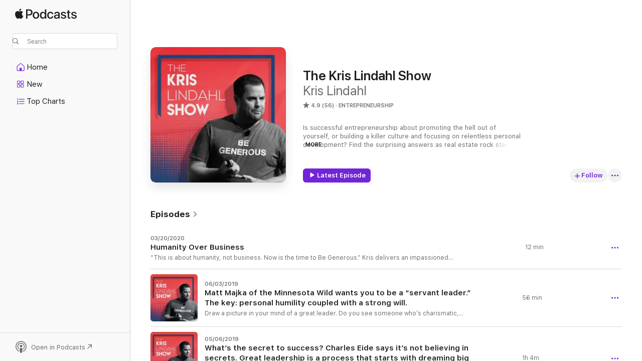

--- FILE ---
content_type: text/html
request_url: https://podcasts.apple.com/us/podcast/the-kris-lindahl-show/id1438770430
body_size: 29293
content:
<!DOCTYPE html>
<html dir="ltr" lang="en-US">
    <head>
        <meta charset="utf-8" />
        <meta http-equiv="X-UA-Compatible" content="IE=edge" />
        <meta name="viewport" content="width=device-width,initial-scale=1" />
        <meta name="applicable-device" content="pc,mobile" />
        <meta name="referrer" content="strict-origin" />

        <link
            rel="apple-touch-icon"
            sizes="180x180"
            href="/assets/favicon/favicon-180.png"
        />
        <link
            rel="icon"
            type="image/png"
            sizes="32x32"
            href="/assets/favicon/favicon-32.png"
        />
        <link
            rel="icon"
            type="image/png"
            sizes="16x16"
            href="/assets/favicon/favicon-16.png"
        />
        <link
            rel="mask-icon"
            href="/assets/favicon/favicon.svg"
            color="#7e50df"
        />
        <link rel="manifest" href="/manifest.json" />

        <title>The Kris Lindahl Show - Podcast - Apple Podcasts</title><!-- HEAD_svelte-1frznod_START --><link rel="preconnect" href="//www.apple.com/wss/fonts" crossorigin="anonymous"><link rel="stylesheet" as="style" href="//www.apple.com/wss/fonts?families=SF+Pro,v4%7CSF+Pro+Icons,v1&amp;display=swap" type="text/css" referrerpolicy="strict-origin-when-cross-origin"><!-- HEAD_svelte-1frznod_END --><!-- HEAD_svelte-eg3hvx_START -->    <meta name="description" content="Listen to Kris Lindahl's The Kris Lindahl Show podcast on Apple Podcasts.">  <link rel="canonical" href="https://podcasts.apple.com/us/podcast/the-kris-lindahl-show/id1438770430">   <link rel="alternate" type="application/json+oembed" href="https://podcasts.apple.com/api/oembed?url=https%3A%2F%2Fpodcasts.apple.com%2Fus%2Fpodcast%2Fthe-kris-lindahl-show%2Fid1438770430" title="The Kris Lindahl Show - Podcast - Apple Podcasts">  <meta name="al:ios:app_store_id" content="525463029"> <meta name="al:ios:app_name" content="Apple Podcasts"> <meta name="apple:content_id" content="1438770430"> <meta name="apple:title" content="The Kris Lindahl Show"> <meta name="apple:description" content="Listen to Kris Lindahl's The Kris Lindahl Show podcast on Apple Podcasts.">   <meta property="og:title" content="The Kris Lindahl Show"> <meta property="og:description" content="Entrepreneurship Podcast · Is successful entrepreneurship about promoting the hell out of yourself, or building a killer culture and focusing on relentless personal development? Find the surprising answers as real estate rock s…"> <meta property="og:site_name" content="Apple Podcasts"> <meta property="og:url" content="https://podcasts.apple.com/us/podcast/the-kris-lindahl-show/id1438770430"> <meta property="og:image" content="https://is1-ssl.mzstatic.com/image/thumb/Podcasts211/v4/82/cf/81/82cf8130-ebe0-5bc6-9c2c-2f265e79c083/mza_17884307802293709809.jpg/1200x1200bf-60.jpg"> <meta property="og:image:secure_url" content="https://is1-ssl.mzstatic.com/image/thumb/Podcasts211/v4/82/cf/81/82cf8130-ebe0-5bc6-9c2c-2f265e79c083/mza_17884307802293709809.jpg/1200x1200bf-60.jpg"> <meta property="og:image:alt" content="The Kris Lindahl Show"> <meta property="og:image:width" content="1200"> <meta property="og:image:height" content="1200"> <meta property="og:image:type" content="image/jpg"> <meta property="og:type" content="website"> <meta property="og:locale" content="en_US">     <meta name="twitter:title" content="The Kris Lindahl Show"> <meta name="twitter:description" content="Entrepreneurship Podcast · Is successful entrepreneurship about promoting the hell out of yourself, or building a killer culture and focusing on relentless personal development? Find the surprising answers as real estate rock s…"> <meta name="twitter:site" content="@ApplePodcasts"> <meta name="twitter:image" content="https://is1-ssl.mzstatic.com/image/thumb/Podcasts211/v4/82/cf/81/82cf8130-ebe0-5bc6-9c2c-2f265e79c083/mza_17884307802293709809.jpg/1200x1200bf-60.jpg"> <meta name="twitter:image:alt" content="The Kris Lindahl Show"> <meta name="twitter:card" content="summary">      <!-- HTML_TAG_START -->
                <script id=schema:show type="application/ld+json">
                    {"@context":"http://schema.org","@type":"CreativeWorkSeries","name":"The Kris Lindahl Show","description":"Is successful entrepreneurship about promoting the hell out of yourself, or building a killer culture and focusing on relentless personal development? Find the surprising answers as real estate rock star Kris Lindahl interviews business leaders from all walks of life. No matter what industry you’re in, you’ll learn how to win in the marketplace—and life—by finding your authentic self and communicating it to the world.","genre":["Entrepreneurship","Podcasts","Business","Marketing"],"url":"https://podcasts.apple.com/us/podcast/the-kris-lindahl-show/id1438770430","offers":[{"@type":"Offer","category":"free","price":0}],"dateModified":"2020-03-20T23:00:00Z","thumbnailUrl":"https://is1-ssl.mzstatic.com/image/thumb/Podcasts211/v4/82/cf/81/82cf8130-ebe0-5bc6-9c2c-2f265e79c083/mza_17884307802293709809.jpg/1200x1200bf.webp","aggregateRating":{"@type":"AggregateRating","ratingValue":4.9,"reviewCount":56,"itemReviewed":{"@type":"CreativeWorkSeries","name":"The Kris Lindahl Show","description":"Is successful entrepreneurship about promoting the hell out of yourself, or building a killer culture and focusing on relentless personal development? Find the surprising answers as real estate rock star Kris Lindahl interviews business leaders from all walks of life. No matter what industry you’re in, you’ll learn how to win in the marketplace—and life—by finding your authentic self and communicating it to the world.","genre":["Entrepreneurship","Podcasts","Business","Marketing"],"url":"https://podcasts.apple.com/us/podcast/the-kris-lindahl-show/id1438770430","offers":[{"@type":"Offer","category":"free","price":0}],"dateModified":"2020-03-20T23:00:00Z","thumbnailUrl":"https://is1-ssl.mzstatic.com/image/thumb/Podcasts211/v4/82/cf/81/82cf8130-ebe0-5bc6-9c2c-2f265e79c083/mza_17884307802293709809.jpg/1200x1200bf.webp"}},"review":[{"@type":"Review","author":"Fitzgeraldcaroline","datePublished":"2021-02-10","name":"Perfect Podcast","reviewBody":"I found myself with goosebumps at times. There is so many take aways. This is good for not only leaders but anyone wanting to grow as a person. Get a notepad out.","reviewRating":{"@type":"Rating","ratingValue":5,"bestRating":5,"worstRating":1},"itemReviewed":{"@type":"CreativeWorkSeries","name":"The Kris Lindahl Show","description":"Is successful entrepreneurship about promoting the hell out of yourself, or building a killer culture and focusing on relentless personal development? Find the surprising answers as real estate rock star Kris Lindahl interviews business leaders from all walks of life. No matter what industry you’re in, you’ll learn how to win in the marketplace—and life—by finding your authentic self and communicating it to the world.","genre":["Entrepreneurship","Podcasts","Business","Marketing"],"url":"https://podcasts.apple.com/us/podcast/the-kris-lindahl-show/id1438770430","offers":[{"@type":"Offer","category":"free","price":0}],"dateModified":"2020-03-20T23:00:00Z","thumbnailUrl":"https://is1-ssl.mzstatic.com/image/thumb/Podcasts211/v4/82/cf/81/82cf8130-ebe0-5bc6-9c2c-2f265e79c083/mza_17884307802293709809.jpg/1200x1200bf.webp"}},{"@type":"Review","author":"BuddyPood","datePublished":"2019-12-14","name":"‘Be Generous’ is %100 Genuine","reviewBody":"Through a friend I became aware of this movement. After a few encounters with Kris I can tell you with certainty, that his path to help others is as authentic as Trent Sheltons. Very rare.","reviewRating":{"@type":"Rating","ratingValue":5,"bestRating":5,"worstRating":1},"itemReviewed":{"@type":"CreativeWorkSeries","name":"The Kris Lindahl Show","description":"Is successful entrepreneurship about promoting the hell out of yourself, or building a killer culture and focusing on relentless personal development? Find the surprising answers as real estate rock star Kris Lindahl interviews business leaders from all walks of life. No matter what industry you’re in, you’ll learn how to win in the marketplace—and life—by finding your authentic self and communicating it to the world.","genre":["Entrepreneurship","Podcasts","Business","Marketing"],"url":"https://podcasts.apple.com/us/podcast/the-kris-lindahl-show/id1438770430","offers":[{"@type":"Offer","category":"free","price":0}],"dateModified":"2020-03-20T23:00:00Z","thumbnailUrl":"https://is1-ssl.mzstatic.com/image/thumb/Podcasts211/v4/82/cf/81/82cf8130-ebe0-5bc6-9c2c-2f265e79c083/mza_17884307802293709809.jpg/1200x1200bf.webp"}},{"@type":"Review","author":"HospitalityMatchmaker","datePublished":"2019-05-07","name":"Great Leadership Tips and Guests","reviewBody":"Thanks for sharing your experiences and the experiences of others. What a great listen time after time","reviewRating":{"@type":"Rating","ratingValue":5,"bestRating":5,"worstRating":1},"itemReviewed":{"@type":"CreativeWorkSeries","name":"The Kris Lindahl Show","description":"Is successful entrepreneurship about promoting the hell out of yourself, or building a killer culture and focusing on relentless personal development? Find the surprising answers as real estate rock star Kris Lindahl interviews business leaders from all walks of life. No matter what industry you’re in, you’ll learn how to win in the marketplace—and life—by finding your authentic self and communicating it to the world.","genre":["Entrepreneurship","Podcasts","Business","Marketing"],"url":"https://podcasts.apple.com/us/podcast/the-kris-lindahl-show/id1438770430","offers":[{"@type":"Offer","category":"free","price":0}],"dateModified":"2020-03-20T23:00:00Z","thumbnailUrl":"https://is1-ssl.mzstatic.com/image/thumb/Podcasts211/v4/82/cf/81/82cf8130-ebe0-5bc6-9c2c-2f265e79c083/mza_17884307802293709809.jpg/1200x1200bf.webp"}},{"@type":"Review","author":"smilegorgeous","datePublished":"2019-03-06","name":"Inspiring and motivating","reviewBody":"The world needs more people like Kris and the wonderful humans that he interviews. If you need a pick me up in the morning, a little push to get started or just some faith in the world, this podcast is a great place to start.","reviewRating":{"@type":"Rating","ratingValue":5,"bestRating":5,"worstRating":1},"itemReviewed":{"@type":"CreativeWorkSeries","name":"The Kris Lindahl Show","description":"Is successful entrepreneurship about promoting the hell out of yourself, or building a killer culture and focusing on relentless personal development? Find the surprising answers as real estate rock star Kris Lindahl interviews business leaders from all walks of life. No matter what industry you’re in, you’ll learn how to win in the marketplace—and life—by finding your authentic self and communicating it to the world.","genre":["Entrepreneurship","Podcasts","Business","Marketing"],"url":"https://podcasts.apple.com/us/podcast/the-kris-lindahl-show/id1438770430","offers":[{"@type":"Offer","category":"free","price":0}],"dateModified":"2020-03-20T23:00:00Z","thumbnailUrl":"https://is1-ssl.mzstatic.com/image/thumb/Podcasts211/v4/82/cf/81/82cf8130-ebe0-5bc6-9c2c-2f265e79c083/mza_17884307802293709809.jpg/1200x1200bf.webp"}},{"@type":"Review","author":"GG_86","datePublished":"2019-03-06","name":"An inspiring podcast!","reviewBody":"I am not a realtor, I am not a \"business leader\" and if I am honest, I wasnt sure if this would be my kind of podcast. I WAS WRONG! I have found so much inspriration in the stories Kris and his guests share. These are all people who have built a successful business from the ground up. They are selfless, humble people who continue to grow and learn while being at the top of their game. I havent left a episode without a take away or ten!!! I have started morning routines, created mantras, signed up to volunteer, and gotten a few things in my life on track in the last few months because this podcast has inspired me to to so. Thank you to Kris and his guests for sharing your candid stories, and your knowledge with the world. It has truly made a difference in my life.... If you are thinking this isnt for you because you are not a \"business leader\" or a realtor, stop and press play! You won’t regret it! happy listening! :)","reviewRating":{"@type":"Rating","ratingValue":5,"bestRating":5,"worstRating":1},"itemReviewed":{"@type":"CreativeWorkSeries","name":"The Kris Lindahl Show","description":"Is successful entrepreneurship about promoting the hell out of yourself, or building a killer culture and focusing on relentless personal development? Find the surprising answers as real estate rock star Kris Lindahl interviews business leaders from all walks of life. No matter what industry you’re in, you’ll learn how to win in the marketplace—and life—by finding your authentic self and communicating it to the world.","genre":["Entrepreneurship","Podcasts","Business","Marketing"],"url":"https://podcasts.apple.com/us/podcast/the-kris-lindahl-show/id1438770430","offers":[{"@type":"Offer","category":"free","price":0}],"dateModified":"2020-03-20T23:00:00Z","thumbnailUrl":"https://is1-ssl.mzstatic.com/image/thumb/Podcasts211/v4/82/cf/81/82cf8130-ebe0-5bc6-9c2c-2f265e79c083/mza_17884307802293709809.jpg/1200x1200bf.webp"}},{"@type":"Review","author":"JenniferSue🍷","datePublished":"2019-01-23","name":"Learning from the best","reviewBody":"Interesting to hear how these leaders have built their business, their foundation, and principals.   Any business leader can learn from these companies, regardless of industry 🙌🏻","reviewRating":{"@type":"Rating","ratingValue":5,"bestRating":5,"worstRating":1},"itemReviewed":{"@type":"CreativeWorkSeries","name":"The Kris Lindahl Show","description":"Is successful entrepreneurship about promoting the hell out of yourself, or building a killer culture and focusing on relentless personal development? Find the surprising answers as real estate rock star Kris Lindahl interviews business leaders from all walks of life. No matter what industry you’re in, you’ll learn how to win in the marketplace—and life—by finding your authentic self and communicating it to the world.","genre":["Entrepreneurship","Podcasts","Business","Marketing"],"url":"https://podcasts.apple.com/us/podcast/the-kris-lindahl-show/id1438770430","offers":[{"@type":"Offer","category":"free","price":0}],"dateModified":"2020-03-20T23:00:00Z","thumbnailUrl":"https://is1-ssl.mzstatic.com/image/thumb/Podcasts211/v4/82/cf/81/82cf8130-ebe0-5bc6-9c2c-2f265e79c083/mza_17884307802293709809.jpg/1200x1200bf.webp"}},{"@type":"Review","author":"marvin prune","datePublished":"2019-01-27","name":"Unlistenable","reviewBody":"It’s just a bunch of self absorbed insufferable prigs giving phony advice because they like to hear the sound of their voices.","reviewRating":{"@type":"Rating","ratingValue":1,"bestRating":5,"worstRating":1},"itemReviewed":{"@type":"CreativeWorkSeries","name":"The Kris Lindahl Show","description":"Is successful entrepreneurship about promoting the hell out of yourself, or building a killer culture and focusing on relentless personal development? Find the surprising answers as real estate rock star Kris Lindahl interviews business leaders from all walks of life. No matter what industry you’re in, you’ll learn how to win in the marketplace—and life—by finding your authentic self and communicating it to the world.","genre":["Entrepreneurship","Podcasts","Business","Marketing"],"url":"https://podcasts.apple.com/us/podcast/the-kris-lindahl-show/id1438770430","offers":[{"@type":"Offer","category":"free","price":0}],"dateModified":"2020-03-20T23:00:00Z","thumbnailUrl":"https://is1-ssl.mzstatic.com/image/thumb/Podcasts211/v4/82/cf/81/82cf8130-ebe0-5bc6-9c2c-2f265e79c083/mza_17884307802293709809.jpg/1200x1200bf.webp"}},{"@type":"Review","author":"TinderJesus","datePublished":"2018-12-19","name":"This Podcast is 🔥","reviewBody":"Kris is a brilliant mind and a great interviewer.  This podcast is my go to.","reviewRating":{"@type":"Rating","ratingValue":5,"bestRating":5,"worstRating":1},"itemReviewed":{"@type":"CreativeWorkSeries","name":"The Kris Lindahl Show","description":"Is successful entrepreneurship about promoting the hell out of yourself, or building a killer culture and focusing on relentless personal development? Find the surprising answers as real estate rock star Kris Lindahl interviews business leaders from all walks of life. No matter what industry you’re in, you’ll learn how to win in the marketplace—and life—by finding your authentic self and communicating it to the world.","genre":["Entrepreneurship","Podcasts","Business","Marketing"],"url":"https://podcasts.apple.com/us/podcast/the-kris-lindahl-show/id1438770430","offers":[{"@type":"Offer","category":"free","price":0}],"dateModified":"2020-03-20T23:00:00Z","thumbnailUrl":"https://is1-ssl.mzstatic.com/image/thumb/Podcasts211/v4/82/cf/81/82cf8130-ebe0-5bc6-9c2c-2f265e79c083/mza_17884307802293709809.jpg/1200x1200bf.webp"}},{"@type":"Review","author":"megsodie","datePublished":"2018-12-11","name":"This has made me a better person","reviewBody":"This is a great podcast. I highly recommend it for anyone that is trying to become a better person.","reviewRating":{"@type":"Rating","ratingValue":5,"bestRating":5,"worstRating":1},"itemReviewed":{"@type":"CreativeWorkSeries","name":"The Kris Lindahl Show","description":"Is successful entrepreneurship about promoting the hell out of yourself, or building a killer culture and focusing on relentless personal development? Find the surprising answers as real estate rock star Kris Lindahl interviews business leaders from all walks of life. No matter what industry you’re in, you’ll learn how to win in the marketplace—and life—by finding your authentic self and communicating it to the world.","genre":["Entrepreneurship","Podcasts","Business","Marketing"],"url":"https://podcasts.apple.com/us/podcast/the-kris-lindahl-show/id1438770430","offers":[{"@type":"Offer","category":"free","price":0}],"dateModified":"2020-03-20T23:00:00Z","thumbnailUrl":"https://is1-ssl.mzstatic.com/image/thumb/Podcasts211/v4/82/cf/81/82cf8130-ebe0-5bc6-9c2c-2f265e79c083/mza_17884307802293709809.jpg/1200x1200bf.webp"}},{"@type":"Review","author":"Dan Corkill","datePublished":"2018-12-09","name":"Kris brings the 🔥","reviewBody":"Keep it up 10/10","reviewRating":{"@type":"Rating","ratingValue":5,"bestRating":5,"worstRating":1},"itemReviewed":{"@type":"CreativeWorkSeries","name":"The Kris Lindahl Show","description":"Is successful entrepreneurship about promoting the hell out of yourself, or building a killer culture and focusing on relentless personal development? Find the surprising answers as real estate rock star Kris Lindahl interviews business leaders from all walks of life. No matter what industry you’re in, you’ll learn how to win in the marketplace—and life—by finding your authentic self and communicating it to the world.","genre":["Entrepreneurship","Podcasts","Business","Marketing"],"url":"https://podcasts.apple.com/us/podcast/the-kris-lindahl-show/id1438770430","offers":[{"@type":"Offer","category":"free","price":0}],"dateModified":"2020-03-20T23:00:00Z","thumbnailUrl":"https://is1-ssl.mzstatic.com/image/thumb/Podcasts211/v4/82/cf/81/82cf8130-ebe0-5bc6-9c2c-2f265e79c083/mza_17884307802293709809.jpg/1200x1200bf.webp"}}],"workExample":[{"@type":"AudioObject","datePublished":"2020-03-20","description":"“This is about humanity, not business. Now is the time to Be Generous.”\nKris delivers an impassioned message about how we all need to step up in this unprecedented time of need. He talks specifics on the actions that he and KLRE have already taken, including hiring Uber drivers to deliver groceries to people and donating existing ad space to organizations who need it more. Priority #1 is to change the way we treat each other personally, change the way we view our businesses, and use our personal platforms for the greater good. We all need to donate our Time, Talents and Treasures as people and business experts like never before. Success isn’t about money, and it never has been. Having integrity and giving back are what’s important right now. So let’s do this!\nSummary: Kris Lindahl delivers his take on how challenging times require everyone to stay together, step up and Be Generous. We’re all in the businesses helping others. Period.","duration":"PT12M27S","genre":["Entrepreneurship"],"name":"Humanity Over Business","offers":[{"@type":"Offer","category":"free","price":0}],"requiresSubscription":"no","uploadDate":"2020-03-20","url":"https://podcasts.apple.com/us/podcast/humanity-over-business/id1438770430?i=1000469028075","thumbnailUrl":"https://is1-ssl.mzstatic.com/image/thumb/Podcasts211/v4/82/cf/81/82cf8130-ebe0-5bc6-9c2c-2f265e79c083/mza_17884307802293709809.jpg/1200x1200bf.webp"},{"@type":"AudioObject","datePublished":"2019-06-03","description":"Draw a picture in your mind of a great leader. Do you see someone who’s charismatic, extroverted and full of energy? Some leaders fit that description, but a surprising number don’t match the stereotype. On this edition of “The Kris Lindahl Show,” Minnesota Wild president Matt Majka talks about his improbable journey to sports nirvana and what he’s learned about leadership along the way. Key among his insights: Great leaders never put themselves first. Instead, they’re quick to prioritize others’ needs and celebrate others’ achievements. Learn more about Matt’s leadership philosophy, his journey from Rollerblade to promoting the State of Hockey, why he thinks you can learn as much from a bad leader as you can from a good one,  why he sees profitability as an outcome rather than a goal, why you should never use a loss as an excuse, and why his advice to his younger self would be “Have a plan, but be ready for life to happen, too.” ","duration":"PT56M21S","genre":["Entrepreneurship"],"name":"Matt Majka of the Minnesota Wild wants you to be a “servant leader.” The key: personal humility coupled with a strong will.","offers":[{"@type":"Offer","category":"free","price":0}],"requiresSubscription":"no","uploadDate":"2019-06-03","url":"https://podcasts.apple.com/us/podcast/matt-majka-of-the-minnesota-wild-wants-you-to-be/id1438770430?i=1000440430954","thumbnailUrl":"https://is1-ssl.mzstatic.com/image/thumb/Podcasts221/v4/fb/a1/8d/fba18d39-5ae8-7bbb-6983-eca8d8d79bf4/mza_5651306506164882806.jpg/1200x1200bf.webp"},{"@type":"AudioObject","datePublished":"2019-05-06","description":"Are you hoping that a single secret to success is going to put everything into place for you and change your life? Then you’re probably not thinking about leadership the right way. EideCom and Forever Bride founder Charles Eide talks about what he’s learned about leadership, acknowledging that he still learns something new every day. On this episode of \"The Kris Lindahl Show\", you’ll hear what Charles and Kris have to say about focus vs. expansion, learning vs. execution, saying yes vs. saying no, skills vs. passion, the heart vs. the mind, accountability vs. blame, and preaching vs. coaching. Bottom line: As someone whose company plans up to 100 massive events a year, Charles still believes in changing the world one event at a time. ","duration":"PT1H3M40S","genre":["Entrepreneurship"],"name":"What’s the secret to success? Charles Eide says it’s not believing in secrets. Great leadership is a process that starts with dreaming big and always questioning the status quo. And it never ends.","offers":[{"@type":"Offer","category":"free","price":0}],"requiresSubscription":"no","uploadDate":"2019-05-06","url":"https://podcasts.apple.com/us/podcast/whats-the-secret-to-success-charles-eide-says-its-not/id1438770430?i=1000437297634","thumbnailUrl":"https://is1-ssl.mzstatic.com/image/thumb/Podcasts221/v4/51/81/d2/5181d25d-d62f-48c8-8708-2647253b709c/mza_14318599295903386261.jpg/1200x1200bf.webp"},{"@type":"AudioObject","datePublished":"2019-04-22","description":"When you talk to leaders who are struggling or frustrated, there’s one phrase that crops up often: “You don’t understand.” You don’t understand my industry. You don’t understand how hard it is to get leads. You don’t understand how competitive it is out there. In this One on One episode, Kris talks about the fact that most challenges are the same across all industries and among all human beings. If you find yourself saying “you don’t understand” often (along with its cousin, “if I do that, this is going to happen”), then you might need to take a look in the mirror. Are your challenges really that unique, or are you just afraid to address them?","duration":"PT3M42S","genre":["Entrepreneurship"],"name":"Every time you say these three words, you’re either making excuses or accidentally trying to defeat yourself. — TKLS #28 One on One","offers":[{"@type":"Offer","category":"free","price":0}],"requiresSubscription":"no","uploadDate":"2019-04-22","url":"https://podcasts.apple.com/us/podcast/every-time-you-say-these-three-words-youre-either-making/id1438770430?i=1000436027111","thumbnailUrl":"https://is1-ssl.mzstatic.com/image/thumb/Podcasts211/v4/d0/e8/5d/d0e85d36-adf2-6bd3-6e29-89ff6f3a370f/mza_10208814288882193242.jpg/1200x1200bf.webp"},{"@type":"AudioObject","datePublished":"2019-04-15","description":"What’s keeping you from living up to your true potential as a leader? Hint: It has nothing to do with how talented you are, or even how hard you work. — TKLS #27 One on One\nHave you ever heard or thought something along the lines of, “S/he has a lot of talent, but they’re not living up to their potential”? Maybe you’ve thought the same thing about yourself. In this One on One episode, Kris talks about the single biggest hurdle that keeps so many people from fully realizing their talents. Find out what it is, what you can do right now to position yourself for greater success, and why a quote about wolves says everything you need to know about life and leadership.","duration":"PT3M8S","genre":["Entrepreneurship"],"name":"Strength of the Pack","offers":[{"@type":"Offer","category":"free","price":0}],"requiresSubscription":"no","uploadDate":"2019-04-15","url":"https://podcasts.apple.com/us/podcast/strength-of-the-pack/id1438770430?i=1000434938525","thumbnailUrl":"https://is1-ssl.mzstatic.com/image/thumb/Podcasts221/v4/d5/ad/5d/d5ad5dfe-f05c-8c0a-9ea6-49e2d518a310/mza_953757822972255556.jpg/1200x1200bf.webp"},{"@type":"AudioObject","datePublished":"2019-04-08","description":"Have you ever been in a meeting where nobody’s paying attention? Where the laptops are open, the phone notifications are pouring in, everyone’s interrupting everyone else, and some people are even answering their texts and emails? Now be honest: Have you ever been that person? Most people who want to be great leaders make the mistake of talking too much and not being fully present. In this One on One episode, Kris talks about the power of listening. Yes, talking about listening is a bit ironic, but the message is important: Listening isn’t just “polite.” It’s absolutely critical to good leadership. If you’re not paying attention, you’re constantly distracted or you’re usually the one doing all the talking, then are you the kind of person that people want to follow? ","duration":"PT9M10S","genre":["Entrepreneurship"],"name":"Want to be a better leader? Then shut up and shut down, because leadership starts with listening","offers":[{"@type":"Offer","category":"free","price":0}],"requiresSubscription":"no","uploadDate":"2019-04-08","url":"https://podcasts.apple.com/us/podcast/want-to-be-a-better-leader-then-shut-up-and-shut/id1438770430?i=1000434395175","thumbnailUrl":"https://is1-ssl.mzstatic.com/image/thumb/Podcasts211/v4/68/2f/5c/682f5ce3-c02b-401b-b496-6d4d1fb9ec64/mza_14046434902130818590.jpg/1200x1200bf.webp"},{"@type":"AudioObject","datePublished":"2019-04-01","description":"Sometimes the best examples of good leadership come from the most unexpected places. In this one-on-one episode, Kris shares a recent experience with two different Uber drivers who made a huge impact on him on a recent speaking trip. Especially if you work in a highly commoditized industry, what makes you different? How do you stand out? And do you sometimes fall into the trap of asking for validation without trying to earn it first? In work and in life, we have so many chances to make an impact that sometimes we stop seeing the opportunities right in front of us. This episode is a reminder to be creative, not complacent. ","duration":"PT5M52S","genre":["Entrepreneurship"],"name":"Some Uber drivers understand leadership better than most CEOs. At least, that’s what Kris just found out on a recent speaking trip.","offers":[{"@type":"Offer","category":"free","price":0}],"requiresSubscription":"no","uploadDate":"2019-04-01","url":"https://podcasts.apple.com/us/podcast/some-uber-drivers-understand-leadership-better-than/id1438770430?i=1000433846547","thumbnailUrl":"https://is1-ssl.mzstatic.com/image/thumb/Podcasts211/v4/2d/42/b6/2d42b69c-b03e-9fda-cee4-280d25cb03bd/mza_3457769250082338895.jpg/1200x1200bf.webp"},{"@type":"AudioObject","datePublished":"2019-03-25","description":"If there’s one truism about life, it’s this: Nobody follows a quitter. Good leaders are persistent to the point of being relentless. Their single-mindedness may drive some people crazy, but it drives even more to follow them. In this One on One podcast, Kris shares his own story of persistence (hint: it has to do with being a fan of a certain team that still hasn’t won a Super Bowl) and talks about how sometimes even when you think you’ve reached a dead end, the next breakthrough is right around the corner. Are you willing to outwork everybody around you, and scratch and claw for solutions instead of falling back on excuses? Then maybe, just maybe, you have what it takes to lead.  ","duration":"PT11M15S","genre":["Entrepreneurship"],"name":"Leadership is about persistence. What’s leadership about? Persistence. Did we mention that leadership is about persistence? — TKLS #24 One on One","offers":[{"@type":"Offer","category":"free","price":0}],"requiresSubscription":"no","uploadDate":"2019-03-25","url":"https://podcasts.apple.com/us/podcast/leadership-is-about-persistence-whats-leadership-about/id1438770430?i=1000433261591","thumbnailUrl":"https://is1-ssl.mzstatic.com/image/thumb/Podcasts221/v4/10/96/ec/1096eca3-767a-901e-c1cc-1ff048aa4ca7/mza_11445325196400186133.jpg/1200x1200bf.webp"},{"@type":"AudioObject","datePublished":"2019-03-18","description":"Would you follow a coach who didn’t think your team could win the championship? How about a general who thought you’d probably lose the war? Confidence is the most important trait in a leader, because people follow passion, period. So as a leader, you need to be 100% confident in what you’re doing and why you’re doing it. In this One on One episode, Kris reveals the secrets of leadership confidence: what it is and what it isn’t, why people gravitate toward confident leaders and avoid wishy-washy ones, and what to do in those moments when your confidence isn’t as high as it could be. Kris also shares why it’s important to strive for respect over likability, and why failure is often confidence’s greatest ally. ","duration":"PT9M37S","genre":["Entrepreneurship"],"name":"Leadership is about confidence, not cockiness. Do you have the confidence to lead. And if not, what can you do about it? — TKLS #23 One on One","offers":[{"@type":"Offer","category":"free","price":0}],"requiresSubscription":"no","uploadDate":"2019-03-18","url":"https://podcasts.apple.com/us/podcast/leadership-is-about-confidence-not-cockiness-do-you/id1438770430?i=1000432151249","thumbnailUrl":"https://is1-ssl.mzstatic.com/image/thumb/Podcasts221/v4/26/a3/e7/26a3e701-a37d-a3f7-62ae-f792ff890941/mza_13744904993582783695.jpg/1200x1200bf.webp"},{"@type":"AudioObject","datePublished":"2019-03-11","description":"Do you experience more loneliness the higher the climb the leadership ladder? Do you feel like the more responsibilities you have, the less people understand what you’re going through? In this One on One episode, Kris opens up about his own struggles with loneliness and offers useful tips on how you can manage it. The first thing to understand is that loneliness is part of leadership and completely normal. In fact, it can actually be a sign that you’re on the right track. As your organization and your responsibilities grow, you can’t always share what’s happening, what’s on your mind or what’s in the works with your organization. But if you feel like loneliness is getting the better of you, there are steps you can take to regain your vital sense of happiness and connection.","duration":"PT13M30S","genre":["Entrepreneurship"],"name":"Is it lonely at the top? For most leaders, it is. But while it’s completely normal to feel lonely as you rise the ranks, you can take constructive action to manage it. — TKLS #22 One on One","offers":[{"@type":"Offer","category":"free","price":0}],"requiresSubscription":"no","uploadDate":"2019-03-11","url":"https://podcasts.apple.com/us/podcast/is-it-lonely-at-the-top-for-most-leaders-it-is-but/id1438770430?i=1000431510729","thumbnailUrl":"https://is1-ssl.mzstatic.com/image/thumb/Podcasts221/v4/3e/b8/47/3eb847be-c8eb-f855-7e48-bfff57f17bb9/mza_959427715301590245.jpg/1200x1200bf.webp"},{"@type":"AudioObject","datePublished":"2019-03-04","description":"What are the special traits that effective leaders share—not the leaders of 20 or 30 years ago, but today’s leaders? From leading his own business and talking to other leaders across all kinds of organizations, Kris has noticed that it comes down to 8 vital traits. Find out what they are and why they’re so important in this special One on One “The Kris Lindahl Show” episode. The list may surprise you … ","duration":"PT10M58S","genre":["Entrepreneurship"],"name":"What makes a good leader? Kris has noticed that today’s most effective leaders share 8 key traits, and they’re not what you think. — TKLS #21 One on One","offers":[{"@type":"Offer","category":"free","price":0}],"requiresSubscription":"no","uploadDate":"2019-03-04","url":"https://podcasts.apple.com/us/podcast/what-makes-a-good-leader-kris-has-noticed-that/id1438770430?i=1000431017308","thumbnailUrl":"https://is1-ssl.mzstatic.com/image/thumb/Podcasts211/v4/82/cf/81/82cf8130-ebe0-5bc6-9c2c-2f265e79c083/mza_17884307802293709809.jpg/1200x1200bf.webp"},{"@type":"AudioObject","datePublished":"2019-02-25","description":"Are you one of those leaders who constantly thinks, “I could let someone else handle this, but it’ll be easier if I just do it myself”? It’s a common trait among CEOs, especially entrepreneurs who start their businesses from scratch. Recognizing that she was one of those people, Media Bridge founder and CEO Tracy Call did a radical thing: For an entire month, she completely disconnected from her business and traveled with her family. The intent was to empower her team and train her clients not to depend on her. What she didn’t expect was how the experience would dramatically affect her personal life. In this provocative “The Kris Lindahl Show” episode, hear about Tracy’s fascinating business journey and learn about her against-the-grain approaches to hiring, goal-setting, handling client relationships, separating your personal identity from your business identity, being transparent, leading with the heart, and just plain having fun.","duration":"PT54M55S","genre":["Entrepreneurship"],"name":"Tracy Call disconnected from her business to “stress test” her team. The results changed her business (Media Bridge Advertising), her marriage and her views on effective leadership. Here’s how. — TKLS #20","offers":[{"@type":"Offer","category":"free","price":0}],"requiresSubscription":"no","uploadDate":"2019-02-25","url":"https://podcasts.apple.com/us/podcast/tracy-call-disconnected-from-her-business-to-stress/id1438770430?i=1000430549365","thumbnailUrl":"https://is1-ssl.mzstatic.com/image/thumb/Podcasts221/v4/82/2e/17/822e17ca-7399-7c7d-7224-6ae1c3c87488/mza_5216272347441274489.jpg/1200x1200bf.webp"},{"@type":"AudioObject","datePublished":"2019-02-18","description":"What do you struggle with? It’s a hard question to ask, and sometimes it’s an even harder question to answer. In this One on One podcast, Kris shares his own challenges and offers some advice for leaders on slowing down, truly being in the moment, showing empathy and being generous with recognizing others. He also shares a personal anecdote on how his daughter helps him remember to slow down. Bottom line: Sometimes leaders avoid asking people how they’re doing. Sometimes we feel like we’re always chasing. And sometimes we need to do a better job recognizing the growth and success of the people we’re leading.","duration":"PT8M42S","genre":["Entrepreneurship"],"name":"Be honest: What do you struggle with? Kris addresses the question we don’t like to ask ourselves, shares some of his own challenges and offers constructive ways that you can deal with your struggles to become a better leader and person. — TKLS #19 O","offers":[{"@type":"Offer","category":"free","price":0}],"requiresSubscription":"no","uploadDate":"2019-02-18","url":"https://podcasts.apple.com/us/podcast/be-honest-what-do-you-struggle-with-kris-addresses/id1438770430?i=1000430077062","thumbnailUrl":"https://is1-ssl.mzstatic.com/image/thumb/Podcasts211/v4/82/cf/81/82cf8130-ebe0-5bc6-9c2c-2f265e79c083/mza_17884307802293709809.jpg/1200x1200bf.webp"},{"@type":"AudioObject","datePublished":"2019-02-11","description":"Has anyone ever asked you what advice you would give to your younger self? This happened to Kris recently when a friend asked him what he saw clearly now that he wishes he had seen earlier in his life. Kris offers six areas of wisdom that he wishes he had been quicker to realize. The point isn’t to beat yourself up that you didn’t know things sooner; it’s to share your insights to help others on their leadership journeys. Too often leaders think they have it all figured out. This One on One episode is a tangible reminder about the importance of always examining, always remaining a student, and always growing. Hey, by listening to this podcast, you’re already on the right track!","duration":"PT9M1S","genre":["Entrepreneurship"],"name":"What do you know now that you wish you had known then? Kris answers this question for himself, emphasizing that leadership isn’t about looking back or having regrets; it’s about growing and looking forward. — TKLS #18 One on One","offers":[{"@type":"Offer","category":"free","price":0}],"requiresSubscription":"no","uploadDate":"2019-02-11","url":"https://podcasts.apple.com/us/podcast/what-do-you-know-now-that-you-wish-you-had-known-then/id1438770430?i=1000429614172","thumbnailUrl":"https://is1-ssl.mzstatic.com/image/thumb/Podcasts211/v4/82/cf/81/82cf8130-ebe0-5bc6-9c2c-2f265e79c083/mza_17884307802293709809.jpg/1200x1200bf.webp"},{"@type":"AudioObject","datePublished":"2019-02-04","description":"What’s the secret to improving someone’s health and fitness? If you listen to Chuck Runyon, it sounds a lot like the secret to good leadership: listening, empathizing, being generous with your attention, and seeing your job as helping people unlock their full potential. As the co-founder of Self Esteem Brands and the CEO of Anytime Fitness, Chuck makes all of this happen every day. It’s impressive that his company has now opened over 4,000 gyms on all seven continents (they just announced a new gym in Antarctica!). What’s even more impressive is the leadership mantra he writes about in his book “Love Work”: the 4Ps of People, Purpose, Profits and Play. In this wide-ranging interview, you’ll learn how Chuck and his business partner have built an award-winning culture that has changed the lives of his members, employees, franchisees and communities throughout the world.","duration":"PT57M41S","genre":["Entrepreneurship"],"name":"How has Anytime Fitness CEO Chuck Runyon built the world’s largest fitness chain and America’s #1 franchise system? Through leadership that invests in the whole person, not just the “employee.” — TKLS #17","offers":[{"@type":"Offer","category":"free","price":0}],"requiresSubscription":"no","uploadDate":"2019-02-04","url":"https://podcasts.apple.com/us/podcast/how-has-anytime-fitness-ceo-chuck-runyon-built-the/id1438770430?i=1000429136462","thumbnailUrl":"https://is1-ssl.mzstatic.com/image/thumb/Podcasts211/v4/82/cf/81/82cf8130-ebe0-5bc6-9c2c-2f265e79c083/mza_17884307802293709809.jpg/1200x1200bf.webp"}]}
                </script>
                <!-- HTML_TAG_END -->    <!-- HEAD_svelte-eg3hvx_END --><!-- HEAD_svelte-1p7jl_START --><!-- HEAD_svelte-1p7jl_END -->
      <script type="module" crossorigin src="/assets/index~2c50f96d46.js"></script>
      <link rel="stylesheet" href="/assets/index~965ccb6a44.css">
    </head>
    <body>
        <svg style="display: none" xmlns="http://www.w3.org/2000/svg">
            <symbol id="play-circle-fill" viewBox="0 0 60 60">
                <path
                    class="icon-circle-fill__circle"
                    fill="var(--iconCircleFillBG, transparent)"
                    d="M30 60c16.411 0 30-13.617 30-30C60 13.588 46.382 0 29.971 0 13.588 0 .001 13.588.001 30c0 16.383 13.617 30 30 30Z"
                />
                <path
                    fill="var(--iconFillArrow, var(--keyColor, black))"
                    d="M24.411 41.853c-1.41.853-3.028.177-3.028-1.294V19.47c0-1.44 1.735-2.058 3.028-1.294l17.265 10.235a1.89 1.89 0 0 1 0 3.265L24.411 41.853Z"
                />
            </symbol>
        </svg>
        <script defer src="/assets/focus-visible/focus-visible.min.js"></script>
        

        <script
            async
            src="/includes/js-cdn/musickit/v3/amp/musickit.js"
        ></script>
        <script
            type="module"
            async
            src="/includes/js-cdn/musickit/v3/components/musickit-components/musickit-components.esm.js"
        ></script>
        <script
            nomodule
            async
            src="/includes/js-cdn/musickit/v3/components/musickit-components/musickit-components.js"
        ></script>
        <div id="body-container">
              <div class="app-container svelte-ybg737" data-testid="app-container"> <div class="header svelte-1jb51s" data-testid="header"><nav data-testid="navigation" class="navigation svelte-13li0vp"><div class="navigation__header svelte-13li0vp"><div data-testid="logo" class="logo svelte-1gk6pig"> <a aria-label="Apple Podcasts" role="img" href="https://podcasts.apple.com/us/new" class="svelte-1gk6pig"><svg height="12" viewBox="0 0 67 12" width="67" class="podcasts-logo" aria-hidden="true"><path d="M45.646 3.547c1.748 0 2.903.96 2.903 2.409v5.048h-1.44V9.793h-.036c-.424.819-1.35 1.337-2.31 1.337-1.435 0-2.437-.896-2.437-2.22 0-1.288.982-2.065 2.722-2.17l2.005-.112v-.56c0-.82-.536-1.282-1.448-1.282-.836 0-1.42.4-1.539 1.037H42.66c.042-1.33 1.274-2.276 2.986-2.276zm-22.971 0c2.123 0 3.474 1.456 3.474 3.774 0 2.325-1.344 3.774-3.474 3.774s-3.474-1.45-3.474-3.774c0-2.318 1.358-3.774 3.474-3.774zm15.689 0c1.88 0 3.05 1.19 3.174 2.626h-1.434c-.132-.778-.737-1.359-1.726-1.359-1.156 0-1.922.974-1.922 2.507 0 1.568.773 2.514 1.936 2.514.933 0 1.545-.47 1.712-1.324h1.448c-.167 1.548-1.399 2.584-3.174 2.584-2.089 0-3.453-1.435-3.453-3.774 0-2.29 1.364-3.774 3.439-3.774zm14.263.007c1.622 0 2.785.903 2.82 2.206h-1.414c-.062-.652-.612-1.05-1.448-1.05-.814 0-1.357.377-1.357.952 0 .44.362.735 1.12.924l1.233.287c1.476.357 2.033.903 2.033 1.981 0 1.33-1.254 2.241-3.043 2.241-1.726 0-2.889-.89-3-2.234h1.49c.104.708.668 1.086 1.58 1.086.898 0 1.462-.371 1.462-.96 0-.455-.279-.7-1.044-.896L51.75 7.77c-1.323-.322-1.991-1.001-1.991-2.024 0-1.302 1.163-2.191 2.868-2.191zm11.396 0c1.622 0 2.784.903 2.82 2.206h-1.414c-.063-.652-.613-1.05-1.448-1.05-.815 0-1.358.377-1.358.952 0 .44.362.735 1.121.924l1.232.287C66.452 7.23 67 7.776 67 8.854c0 1.33-1.244 2.241-3.033 2.241-1.726 0-2.889-.89-3-2.234h1.49c.104.708.668 1.086 1.58 1.086.898 0 1.461-.371 1.461-.96 0-.455-.278-.7-1.044-.896l-1.308-.322c-1.323-.322-1.992-1.001-1.992-2.024 0-1.302 1.163-2.191 2.869-2.191zM6.368 2.776l.221.001c.348.028 1.352.135 1.994 1.091-.053.04-1.19.7-1.177 2.088.013 1.656 1.445 2.209 1.458 2.222-.013.041-.227.782-.749 1.55-.455.673-.924 1.333-1.673 1.346-.723.014-.964-.43-1.793-.43-.83 0-1.098.417-1.78.444-.723.027-1.272-.715-1.727-1.388C.205 8.34-.504 5.862.46 4.191c.468-.835 1.325-1.36 2.248-1.373.71-.013 1.365.471 1.793.471.429 0 1.191-.565 2.088-.512zM33.884.9v10.104h-1.462V9.751h-.028c-.432.84-1.267 1.33-2.332 1.33-1.83 0-3.077-1.484-3.077-3.76s1.246-3.76 3.063-3.76c1.051 0 1.88.49 2.297 1.302h.028V.9zm24.849.995v1.743h1.392v1.197h-1.392v4.061c0 .63.279.925.891.925.153 0 .397-.021.494-.035v1.19c-.167.042-.5.07-.835.07-1.483 0-2.06-.56-2.06-1.989V4.835h-1.066V3.638h1.065V1.895zM15.665.9c1.949 0 3.306 1.352 3.306 3.32 0 1.974-1.385 3.332-3.355 3.332h-2.158v3.452h-1.56V.9zm31.388 6.778-1.803.112c-.898.056-1.406.448-1.406 1.078 0 .645.529 1.065 1.336 1.065 1.051 0 1.873-.729 1.873-1.688zM22.675 4.793c-1.218 0-1.942.946-1.942 2.528 0 1.596.724 2.528 1.942 2.528s1.942-.932 1.942-2.528c0-1.59-.724-2.528-1.942-2.528zm7.784.056c-1.17 0-1.935.974-1.935 2.472 0 1.512.765 2.479 1.935 2.479 1.155 0 1.928-.98 1.928-2.479 0-1.484-.773-2.472-1.928-2.472zM15.254 2.224h-1.796v4.012h1.789c1.357 0 2.13-.735 2.13-2.01 0-1.274-.773-2.002-2.123-2.002zM6.596.13c.067.649-.188 1.283-.563 1.756-.39.46-1.007.824-1.624.77-.08-.621.228-1.283.577-1.688.389-.473 1.06-.81 1.61-.838z"></path></svg></a> </div> <div class="search-input-wrapper svelte-1gxcl7k" data-testid="search-input"><div data-testid="amp-search-input" aria-controls="search-suggestions" aria-expanded="false" aria-haspopup="listbox" aria-owns="search-suggestions" class="search-input-container svelte-rg26q6" tabindex="-1" role=""><div class="flex-container svelte-rg26q6"><form id="search-input-form" class="svelte-rg26q6"><svg height="16" width="16" viewBox="0 0 16 16" class="search-svg" aria-hidden="true"><path d="M11.87 10.835c.018.015.035.03.051.047l3.864 3.863a.735.735 0 1 1-1.04 1.04l-3.863-3.864a.744.744 0 0 1-.047-.051 6.667 6.667 0 1 1 1.035-1.035zM6.667 12a5.333 5.333 0 1 0 0-10.667 5.333 5.333 0 0 0 0 10.667z"></path></svg> <input value="" aria-autocomplete="list" aria-multiline="false" aria-controls="search-suggestions" placeholder="Search" spellcheck="false" autocomplete="off" autocorrect="off" autocapitalize="off" type="text" inputmode="search" class="search-input__text-field svelte-rg26q6" data-testid="search-input__text-field"></form> </div> <div data-testid="search-scope-bar"></div>   </div> </div></div> <div data-testid="navigation-content" class="navigation__content svelte-13li0vp" id="navigation" aria-hidden="false"><div class="navigation__scrollable-container svelte-13li0vp"><div data-testid="navigation-items-primary" class="navigation-items navigation-items--primary svelte-ng61m8"> <ul class="navigation-items__list svelte-ng61m8">  <li class="navigation-item navigation-item__home svelte-1a5yt87" aria-selected="false" data-testid="navigation-item"> <a href="https://podcasts.apple.com/us/home" class="navigation-item__link svelte-1a5yt87" role="button" data-testid="home" aria-pressed="false"><div class="navigation-item__content svelte-zhx7t9"> <span class="navigation-item__icon svelte-zhx7t9"> <svg xmlns="http://www.w3.org/2000/svg" width="24" height="24" viewBox="0 0 24 24" aria-hidden="true"><path d="M6.392 19.41H17.84c1.172 0 1.831-.674 1.831-1.787v-6.731c0-.689-.205-1.18-.732-1.612l-5.794-4.863c-.322-.271-.651-.403-1.025-.403-.374 0-.703.132-1.025.403L5.3 9.28c-.527.432-.732.923-.732 1.612v6.73c0 1.114.659 1.788 1.823 1.788Zm0-1.106c-.402 0-.717-.293-.717-.681v-6.731c0-.352.088-.564.337-.77l5.793-4.855c.11-.088.227-.147.315-.147s.205.059.315.147l5.793 4.856c.242.205.337.417.337.769v6.73c0 .389-.315.682-.725.682h-3.596v-4.431c0-.337-.22-.557-.557-.557H10.56c-.337 0-.564.22-.564.557v4.43H6.392Z"></path></svg> </span> <span class="navigation-item__label svelte-zhx7t9"> Home </span> </div></a>  </li>  <li class="navigation-item navigation-item__new svelte-1a5yt87" aria-selected="false" data-testid="navigation-item"> <a href="https://podcasts.apple.com/us/new" class="navigation-item__link svelte-1a5yt87" role="button" data-testid="new" aria-pressed="false"><div class="navigation-item__content svelte-zhx7t9"> <span class="navigation-item__icon svelte-zhx7t9"> <svg xmlns="http://www.w3.org/2000/svg" width="24" height="24" viewBox="0 0 24 24" aria-hidden="true"><path d="M9.739 11.138c.93 0 1.399-.47 1.399-1.436V6.428c0-.967-.47-1.428-1.4-1.428h-3.34C5.469 5 5 5.461 5 6.428v3.274c0 .967.469 1.436 1.399 1.436h3.34Zm7.346 0c.93 0 1.399-.47 1.399-1.436V6.428c0-.967-.469-1.428-1.399-1.428h-3.333c-.937 0-1.406.461-1.406 1.428v3.274c0 .967.469 1.436 1.406 1.436h3.333Zm-7.368-1.033H6.414c-.257 0-.381-.132-.381-.403V6.428c0-.263.124-.395.38-.395h3.304c.256 0 .388.132.388.395v3.274c0 .271-.132.403-.388.403Zm7.353 0h-3.303c-.264 0-.388-.132-.388-.403V6.428c0-.263.124-.395.388-.395h3.303c.257 0 .381.132.381.395v3.274c0 .271-.124.403-.38.403Zm-7.33 8.379c.93 0 1.399-.462 1.399-1.428v-3.282c0-.96-.47-1.428-1.4-1.428h-3.34c-.93 0-1.398.469-1.398 1.428v3.282c0 .966.469 1.428 1.399 1.428h3.34Zm7.346 0c.93 0 1.399-.462 1.399-1.428v-3.282c0-.96-.469-1.428-1.399-1.428h-3.333c-.937 0-1.406.469-1.406 1.428v3.282c0 .966.469 1.428 1.406 1.428h3.333ZM9.717 17.45H6.414c-.257 0-.381-.132-.381-.395v-3.274c0-.271.124-.403.38-.403h3.304c.256 0 .388.132.388.403v3.274c0 .263-.132.395-.388.395Zm7.353 0h-3.303c-.264 0-.388-.132-.388-.395v-3.274c0-.271.124-.403.388-.403h3.303c.257 0 .381.132.381.403v3.274c0 .263-.124.395-.38.395Z"></path></svg> </span> <span class="navigation-item__label svelte-zhx7t9"> New </span> </div></a>  </li>  <li class="navigation-item navigation-item__charts svelte-1a5yt87" aria-selected="false" data-testid="navigation-item"> <a href="https://podcasts.apple.com/us/charts" class="navigation-item__link svelte-1a5yt87" role="button" data-testid="charts" aria-pressed="false"><div class="navigation-item__content svelte-zhx7t9"> <span class="navigation-item__icon svelte-zhx7t9"> <svg xmlns="http://www.w3.org/2000/svg" width="24" height="24" viewBox="0 0 24 24" aria-hidden="true"><path d="M6.597 9.362c.278 0 .476-.161.476-.49V6.504c0-.307-.22-.505-.542-.505-.257 0-.418.088-.6.212l-.52.36c-.147.102-.228.197-.228.35 0 .191.147.323.315.323.095 0 .14-.015.264-.102l.337-.227h.014V8.87c0 .33.19.49.484.49Zm12.568-.886c.33 0 .593-.257.593-.586a.586.586 0 0 0-.593-.594h-9.66a.586.586 0 0 0-.594.594c0 .33.264.586.593.586h9.661ZM7.3 13.778c.198 0 .351-.139.351-.344 0-.22-.146-.359-.351-.359H6.252v-.022l.601-.483c.498-.41.696-.645.696-1.077 0-.586-.49-.981-1.282-.981-.703 0-1.208.366-1.208.835 0 .234.153.359.402.359.169 0 .279-.052.381-.22.103-.176.235-.271.44-.271.212 0 .366.139.366.344 0 .176-.088.33-.469.63l-.96.791a.493.493 0 0 0-.204.41c0 .227.16.388.402.388H7.3Zm11.865-.871a.59.59 0 1 0 0-1.18h-9.66a.59.59 0 1 0 0 1.18h9.66ZM6.282 18.34c.871 0 1.384-.388 1.384-1.003 0-.403-.278-.681-.784-.725v-.022c.367-.066.66-.315.66-.74 0-.557-.542-.864-1.268-.864-.57 0-1.193.27-1.193.754 0 .205.146.352.373.352.161 0 .234-.066.337-.176.168-.183.3-.242.483-.242.227 0 .396.11.396.33 0 .205-.176.308-.476.308h-.08c-.206 0-.338.102-.338.314 0 .198.125.315.337.315h.095c.33 0 .506.11.506.337 0 .198-.183.345-.432.345-.257 0-.44-.147-.579-.286-.088-.08-.161-.14-.3-.14-.235 0-.403.14-.403.367 0 .505.688.776 1.282.776Zm12.883-1.01c.33 0 .593-.257.593-.586a.586.586 0 0 0-.593-.594h-9.66a.586.586 0 0 0-.594.594c0 .33.264.586.593.586h9.661Z"></path></svg> </span> <span class="navigation-item__label svelte-zhx7t9"> Top Charts </span> </div></a>  </li>  <li class="navigation-item navigation-item__search svelte-1a5yt87" aria-selected="false" data-testid="navigation-item"> <a href="https://podcasts.apple.com/us/search" class="navigation-item__link svelte-1a5yt87" role="button" data-testid="search" aria-pressed="false"><div class="navigation-item__content svelte-zhx7t9"> <span class="navigation-item__icon svelte-zhx7t9"> <svg height="24" viewBox="0 0 24 24" width="24" aria-hidden="true"><path d="M17.979 18.553c.476 0 .813-.366.813-.835a.807.807 0 0 0-.235-.586l-3.45-3.457a5.61 5.61 0 0 0 1.158-3.413c0-3.098-2.535-5.633-5.633-5.633C7.542 4.63 5 7.156 5 10.262c0 3.098 2.534 5.632 5.632 5.632a5.614 5.614 0 0 0 3.274-1.055l3.472 3.472a.835.835 0 0 0 .6.242zm-7.347-3.875c-2.417 0-4.416-2-4.416-4.416 0-2.417 2-4.417 4.416-4.417 2.417 0 4.417 2 4.417 4.417s-2 4.416-4.417 4.416z" fill-opacity=".95"></path></svg> </span> <span class="navigation-item__label svelte-zhx7t9"> Search </span> </div></a>  </li></ul> </div>   </div> <div class="navigation__native-cta"><div slot="native-cta"></div></div></div> </nav> </div>  <div id="scrollable-page" class="scrollable-page svelte-ofwq8g" data-testid="main-section" aria-hidden="false"> <div class="player-bar svelte-dsbdte" data-testid="player-bar" aria-label="Media Controls" aria-hidden="false">   </div> <main data-testid="main" class="svelte-n0itnb"><div class="content-container svelte-n0itnb" data-testid="content-container">    <div class="page-container svelte-1vsyrnf">    <div class="section section--showHeaderRegular svelte-1cj8vg9 without-bottom-spacing" data-testid="section-container" aria-label="Featured" aria-hidden="false"> <div class="shelf-content" data-testid="shelf-content"> <div class="container-detail-header svelte-rknnd2" data-testid="container-detail-header"><div class="show-artwork svelte-123qhuj" slot="artwork" style="--background-color:#b81c23; --joe-color:#b81c23;"><div data-testid="artwork-component" class="artwork-component artwork-component--aspect-ratio artwork-component--orientation-square svelte-g1i36u container-style   artwork-component--fullwidth    artwork-component--has-borders" style="
            --artwork-bg-color: #b81c23;
            --aspect-ratio: 1;
            --placeholder-bg-color: #b81c23;
       ">   <picture class="svelte-g1i36u"><source sizes=" (max-width:999px) 270px,(min-width:1000px) and (max-width:1319px) 300px,(min-width:1320px) and (max-width:1679px) 300px,300px" srcset="https://is1-ssl.mzstatic.com/image/thumb/Podcasts211/v4/82/cf/81/82cf8130-ebe0-5bc6-9c2c-2f265e79c083/mza_17884307802293709809.jpg/270x270bb.webp 270w,https://is1-ssl.mzstatic.com/image/thumb/Podcasts211/v4/82/cf/81/82cf8130-ebe0-5bc6-9c2c-2f265e79c083/mza_17884307802293709809.jpg/300x300bb.webp 300w,https://is1-ssl.mzstatic.com/image/thumb/Podcasts211/v4/82/cf/81/82cf8130-ebe0-5bc6-9c2c-2f265e79c083/mza_17884307802293709809.jpg/540x540bb.webp 540w,https://is1-ssl.mzstatic.com/image/thumb/Podcasts211/v4/82/cf/81/82cf8130-ebe0-5bc6-9c2c-2f265e79c083/mza_17884307802293709809.jpg/600x600bb.webp 600w" type="image/webp"> <source sizes=" (max-width:999px) 270px,(min-width:1000px) and (max-width:1319px) 300px,(min-width:1320px) and (max-width:1679px) 300px,300px" srcset="https://is1-ssl.mzstatic.com/image/thumb/Podcasts211/v4/82/cf/81/82cf8130-ebe0-5bc6-9c2c-2f265e79c083/mza_17884307802293709809.jpg/270x270bb-60.jpg 270w,https://is1-ssl.mzstatic.com/image/thumb/Podcasts211/v4/82/cf/81/82cf8130-ebe0-5bc6-9c2c-2f265e79c083/mza_17884307802293709809.jpg/300x300bb-60.jpg 300w,https://is1-ssl.mzstatic.com/image/thumb/Podcasts211/v4/82/cf/81/82cf8130-ebe0-5bc6-9c2c-2f265e79c083/mza_17884307802293709809.jpg/540x540bb-60.jpg 540w,https://is1-ssl.mzstatic.com/image/thumb/Podcasts211/v4/82/cf/81/82cf8130-ebe0-5bc6-9c2c-2f265e79c083/mza_17884307802293709809.jpg/600x600bb-60.jpg 600w" type="image/jpeg"> <img alt="" class="artwork-component__contents artwork-component__image svelte-g1i36u" src="/assets/artwork/1x1.gif" role="presentation" decoding="async" width="300" height="300" fetchpriority="auto" style="opacity: 1;"></picture> </div> </div> <div class="headings svelte-rknnd2"> <h1 class="headings__title svelte-rknnd2" data-testid="non-editable-product-title"><span dir="auto">The Kris Lindahl Show</span></h1> <div class="headings__subtitles svelte-rknnd2" data-testid="product-subtitles"><span class="provider svelte-123qhuj">Kris Lindahl</span></div>  <div class="headings__metadata-bottom svelte-rknnd2"><ul class="metadata svelte-123qhuj"><li aria-label="4.9 out of 5, 56 ratings" class="svelte-123qhuj"><span class="star svelte-123qhuj" aria-hidden="true"><svg class="icon" viewBox="0 0 64 64" title=""><path d="M13.559 60.051c1.102.86 2.5.565 4.166-.645l14.218-10.455L46.19 59.406c1.666 1.21 3.037 1.505 4.166.645 1.102-.833 1.344-2.204.672-4.166l-5.618-16.718 14.353-10.32c1.666-1.183 2.338-2.42 1.908-3.764-.43-1.29-1.693-1.935-3.763-1.908l-17.605.108-5.348-16.8C34.308 4.496 33.34 3.5 31.944 3.5c-1.372 0-2.34.995-2.984 2.984L23.61 23.283l-17.605-.108c-2.07-.027-3.333.618-3.763 1.908-.457 1.344.242 2.58 1.909 3.763l14.352 10.321-5.617 16.718c-.672 1.962-.43 3.333.672 4.166Z"></path></svg></span> 4.9 (56) </li><li class="svelte-123qhuj">ENTREPRENEURSHIP</li></ul> </div></div> <div class="description svelte-rknnd2" data-testid="description">  <div class="truncate-wrapper svelte-1ji3yu5"><p data-testid="truncate-text" dir="auto" class="content svelte-1ji3yu5" style="--lines: 3; --line-height: var(--lineHeight, 16); --link-length: 4;"><!-- HTML_TAG_START -->Is successful entrepreneurship about promoting the hell out of yourself, or building a killer culture and focusing on relentless personal development? Find the surprising answers as real estate rock star Kris Lindahl interviews business leaders from all walks of life. No matter what industry you’re in, you’ll learn how to win in the marketplace—and life—by finding your authentic self and communicating it to the world.<!-- HTML_TAG_END --></p> </div> </div> <div class="primary-actions svelte-rknnd2"><div class="primary-actions__button primary-actions__button--play svelte-rknnd2"><div class="button-action svelte-1dchn99 primary" data-testid="button-action"> <div class="button svelte-5myedz primary" data-testid="button-base-wrapper"><button data-testid="button-base" type="button"  class="svelte-5myedz"> <span data-testid="button-icon-play" class="icon svelte-1dchn99"><svg height="16" viewBox="0 0 16 16" width="16"><path d="m4.4 15.14 10.386-6.096c.842-.459.794-1.64 0-2.097L4.401.85c-.87-.53-2-.12-2 .82v12.625c0 .966 1.06 1.4 2 .844z"></path></svg></span>  Latest Episode  </button> </div> </div> </div> <div class="primary-actions__button primary-actions__button--shuffle svelte-rknnd2"> </div></div> <div class="secondary-actions svelte-rknnd2"><div slot="secondary-actions"><div class="cloud-buttons svelte-1vilthy" data-testid="cloud-buttons"><div class="cloud-buttons__save svelte-1vilthy"><div class="follow-button svelte-1mgiikm" data-testid="follow-button"><div class="follow-button__background svelte-1mgiikm" data-svelte-h="svelte-16r4sto"><div class="follow-button__background-fill svelte-1mgiikm"></div></div> <div class="follow-button__button-wrapper svelte-1mgiikm"><div data-testid="button-unfollow" class="follow-button__button follow-button__button--unfollow svelte-1mgiikm"><div class="button svelte-5myedz      pill" data-testid="button-base-wrapper"><button data-testid="button-base" aria-label="Unfollow Show" type="button" disabled class="svelte-5myedz"> <svg height="16" viewBox="0 0 16 16" width="16"><path d="M6.233 14.929a.896.896 0 0 0 .79-.438l7.382-11.625c.14-.226.196-.398.196-.578 0-.43-.282-.71-.711-.71-.313 0-.485.1-.672.398l-7.016 11.18-3.64-4.766c-.196-.274-.391-.383-.672-.383-.446 0-.75.304-.75.734 0 .18.078.383.226.57l4.055 5.165c.234.304.476.453.812.453Z"></path></svg> </button> </div></div> <div class="follow-button__button follow-button__button--follow svelte-1mgiikm"><button aria-label="Follow Show" data-testid="button-follow"  class="svelte-1mgiikm"><div class="button__content svelte-1mgiikm"><div class="button__content-group svelte-1mgiikm"><div class="button__icon svelte-1mgiikm" aria-hidden="true"><svg width="10" height="10" viewBox="0 0 10 10" xmlns="http://www.w3.org/2000/svg" fill-rule="evenodd" clip-rule="evenodd" stroke-linejoin="round" stroke-miterlimit="2" class="add-to-library__glyph add-to-library__glyph-add" aria-hidden="true"><path d="M.784 5.784h3.432v3.432c0 .43.354.784.784.784.43 0 .784-.354.784-.784V5.784h3.432a.784.784 0 1 0 0-1.568H5.784V.784A.788.788 0 0 0 5 0a.788.788 0 0 0-.784.784v3.432H.784a.784.784 0 1 0 0 1.568z" fill-rule="nonzero"></path></svg></div> <div class="button__text">Follow</div></div></div></button></div></div> </div></div> <amp-contextual-menu-button config="[object Object]" class="svelte-dj0bcp"> <span aria-label="MORE" class="more-button svelte-dj0bcp more-button--platter" data-testid="more-button" slot="trigger-content"><svg width="28" height="28" viewBox="0 0 28 28" class="glyph" xmlns="http://www.w3.org/2000/svg"><circle fill="var(--iconCircleFill, transparent)" cx="14" cy="14" r="14"></circle><path fill="var(--iconEllipsisFill, white)" d="M10.105 14c0-.87-.687-1.55-1.564-1.55-.862 0-1.557.695-1.557 1.55 0 .848.695 1.55 1.557 1.55.855 0 1.564-.702 1.564-1.55zm5.437 0c0-.87-.68-1.55-1.542-1.55A1.55 1.55 0 0012.45 14c0 .848.695 1.55 1.55 1.55.848 0 1.542-.702 1.542-1.55zm5.474 0c0-.87-.687-1.55-1.557-1.55-.87 0-1.564.695-1.564 1.55 0 .848.694 1.55 1.564 1.55.848 0 1.557-.702 1.557-1.55z"></path></svg></span> </amp-contextual-menu-button> </div></div></div></div> </div></div> <div class="section section--episode svelte-1cj8vg9" data-testid="section-container" aria-label="Episodes" aria-hidden="false"><div class="header svelte-fr9z27">  <div class="header-title-wrapper svelte-fr9z27">    <h2 class="title svelte-fr9z27 title-link" data-testid="header-title"><button type="button" class="title__button svelte-fr9z27" role="link" tabindex="0"><span class="dir-wrapper" dir="auto">Episodes</span> <svg class="chevron" xmlns="http://www.w3.org/2000/svg" viewBox="0 0 64 64" aria-hidden="true"><path d="M19.817 61.863c1.48 0 2.672-.515 3.702-1.546l24.243-23.63c1.352-1.385 1.996-2.737 2.028-4.443 0-1.674-.644-3.09-2.028-4.443L23.519 4.138c-1.03-.998-2.253-1.513-3.702-1.513-2.994 0-5.409 2.382-5.409 5.344 0 1.481.612 2.833 1.739 3.96l20.99 20.347-20.99 20.283c-1.127 1.126-1.739 2.478-1.739 3.96 0 2.93 2.415 5.344 5.409 5.344Z"></path></svg></button></h2> </div> <div slot="buttons" class="section-header-buttons svelte-1cj8vg9"></div> </div> <div class="shelf-content" data-testid="shelf-content"><ol data-testid="episodes-list" class="svelte-834w84"><li class="svelte-834w84"><div class="episode svelte-1pja8da"> <a data-testid="click-action" href="https://podcasts.apple.com/us/podcast/humanity-over-business/id1438770430?i=1000469028075" class="link-action svelte-1c9ml6j"> <div data-testid="episode-wrapper" class="episode-wrapper svelte-1pja8da uses-wide-layout"> <div class="episode-details-container svelte-1pja8da"><section class="episode-details-container svelte-18s13vx episode-details-container--wide-layout" data-testid="episode-content"><div class="episode-details svelte-18s13vx"><div class="episode-details__eyebrow svelte-18s13vx"> <p class="episode-details__published-date svelte-18s13vx" data-testid="episode-details__published-date">03/20/2020</p> </div> <div class="episode-details__title svelte-18s13vx"> <h3 class="episode-details__title-wrapper svelte-18s13vx" dir="auto"> <div class="multiline-clamp svelte-1a7gcr6 multiline-clamp--overflow" style="--mc-lineClamp: var(--defaultClampOverride, 3);" role="text"> <span class="multiline-clamp__text svelte-1a7gcr6"><span class="episode-details__title-text" data-testid="episode-lockup-title">Humanity Over Business</span></span> </div></h3> </div> <div class="episode-details__summary svelte-18s13vx" data-testid="episode-content__summary"><p dir="auto"> <div class="multiline-clamp svelte-1a7gcr6 multiline-clamp--overflow" style="--mc-lineClamp: var(--defaultClampOverride, 1);" role="text"> <span class="multiline-clamp__text svelte-1a7gcr6"><!-- HTML_TAG_START -->“This is about humanity, not business. Now is the time to Be Generous.” Kris delivers an impassioned message about how we all need to step up in this unprecedented time of need. He talks specifics on the actions that he and KLRE have already taken, including hiring Uber drivers to deliver groceries to people and donating existing ad space to organizations who need it more. Priority #1 is to change the way we treat each other personally, change the way we view our businesses, and use our personal platforms for the greater good. We all need to donate our Time, Talents and Treasures as people and business experts like never before. Success isn’t about money, and it never has been. Having integrity and giving back are what’s important right now. So let’s do this! Summary: Kris Lindahl delivers his take on how challenging times require everyone to stay together, step up and Be Generous. We’re all in the businesses helping others. Period.<!-- HTML_TAG_END --></span> </div></p></div> <div class="episode-details__meta svelte-18s13vx"><div class="play-button-wrapper play-button-wrapper--meta svelte-mm28iu">  <div class="interactive-play-button svelte-1mtc38i" data-testid="interactive-play-button"><button aria-label="Play" class="play-button svelte-19j07e7 play-button--platter    is-stand-alone" data-testid="play-button"><svg aria-hidden="true" class="icon play-svg" data-testid="play-icon" iconState="play"><use href="#play-circle-fill"></use></svg> </button> </div></div></div></div> </section> <section class="sub-container svelte-mm28iu lockup-has-artwork uses-wide-layout"><div class="episode-block svelte-mm28iu"><div class="play-button-wrapper play-button-wrapper--duration svelte-mm28iu">  <div class="interactive-play-button svelte-1mtc38i" data-testid="interactive-play-button"><button aria-label="Play" class="play-button svelte-19j07e7 play-button--platter    is-stand-alone" data-testid="play-button"><svg aria-hidden="true" class="icon play-svg" data-testid="play-icon" iconState="play"><use href="#play-circle-fill"></use></svg> </button> </div></div> <div class="episode-duration-container svelte-mm28iu"><div class="duration svelte-rzxh9h   duration--alt" data-testid="episode-duration"><div class="progress-bar svelte-rzxh9h"></div> <div class="progress-time svelte-rzxh9h">12 min</div> </div></div> <div class="cloud-buttons-wrapper svelte-mm28iu"><div class="cloud-buttons svelte-1vilthy" data-testid="cloud-buttons"><div class="cloud-buttons__save svelte-1vilthy"><div slot="override-save-button" class="cloud-buttons__save svelte-mm28iu"></div></div> <amp-contextual-menu-button config="[object Object]" class="svelte-dj0bcp"> <span aria-label="MORE" class="more-button svelte-dj0bcp  more-button--non-platter" data-testid="more-button" slot="trigger-content"><svg width="28" height="28" viewBox="0 0 28 28" class="glyph" xmlns="http://www.w3.org/2000/svg"><circle fill="var(--iconCircleFill, transparent)" cx="14" cy="14" r="14"></circle><path fill="var(--iconEllipsisFill, white)" d="M10.105 14c0-.87-.687-1.55-1.564-1.55-.862 0-1.557.695-1.557 1.55 0 .848.695 1.55 1.557 1.55.855 0 1.564-.702 1.564-1.55zm5.437 0c0-.87-.68-1.55-1.542-1.55A1.55 1.55 0 0012.45 14c0 .848.695 1.55 1.55 1.55.848 0 1.542-.702 1.542-1.55zm5.474 0c0-.87-.687-1.55-1.557-1.55-.87 0-1.564.695-1.564 1.55 0 .848.694 1.55 1.564 1.55.848 0 1.557-.702 1.557-1.55z"></path></svg></span> </amp-contextual-menu-button> </div></div></div></section></div></div></a> </div> </li><li class="svelte-834w84"><div class="episode svelte-1pja8da"> <a data-testid="click-action" href="https://podcasts.apple.com/us/podcast/matt-majka-of-the-minnesota-wild-wants-you-to-be/id1438770430?i=1000440430954" class="link-action svelte-1c9ml6j"> <div data-testid="episode-wrapper" class="episode-wrapper svelte-1pja8da uses-wide-layout   has-artwork has-episode-artwork"><div class="artwork svelte-1pja8da" data-testid="episode-wrapper__artwork"><div data-testid="artwork-component" class="artwork-component artwork-component--aspect-ratio artwork-component--orientation-square svelte-g1i36u container-style   artwork-component--fullwidth    artwork-component--has-borders" style="
            --artwork-bg-color: #9e183e;
            --aspect-ratio: 1;
            --placeholder-bg-color: #9e183e;
       ">   <picture class="svelte-g1i36u"><source sizes="188px" srcset="https://is1-ssl.mzstatic.com/image/thumb/Podcasts221/v4/fb/a1/8d/fba18d39-5ae8-7bbb-6983-eca8d8d79bf4/mza_5651306506164882806.jpg/188x188bb.webp 188w,https://is1-ssl.mzstatic.com/image/thumb/Podcasts221/v4/fb/a1/8d/fba18d39-5ae8-7bbb-6983-eca8d8d79bf4/mza_5651306506164882806.jpg/376x376bb.webp 376w" type="image/webp"> <source sizes="188px" srcset="https://is1-ssl.mzstatic.com/image/thumb/Podcasts221/v4/fb/a1/8d/fba18d39-5ae8-7bbb-6983-eca8d8d79bf4/mza_5651306506164882806.jpg/188x188bb-60.jpg 188w,https://is1-ssl.mzstatic.com/image/thumb/Podcasts221/v4/fb/a1/8d/fba18d39-5ae8-7bbb-6983-eca8d8d79bf4/mza_5651306506164882806.jpg/376x376bb-60.jpg 376w" type="image/jpeg"> <img alt="Matt Majka of the Minnesota Wild wants you to be a “servant leader.” The key: personal humility coupled with a strong will." class="artwork-component__contents artwork-component__image svelte-g1i36u" loading="lazy" src="/assets/artwork/1x1.gif" decoding="async" width="188" height="188" fetchpriority="auto" style="opacity: 1;"></picture> </div> </div> <div class="episode-details-container svelte-1pja8da"><section class="episode-details-container svelte-18s13vx episode-details-container--wide-layout  episode-details-container--has-episode-artwork" data-testid="episode-content"><div class="episode-details svelte-18s13vx"><div class="episode-details__eyebrow svelte-18s13vx"> <p class="episode-details__published-date svelte-18s13vx" data-testid="episode-details__published-date">06/03/2019</p> </div> <div class="episode-details__title svelte-18s13vx"> <h3 class="episode-details__title-wrapper svelte-18s13vx" dir="auto"> <div class="multiline-clamp svelte-1a7gcr6 multiline-clamp--overflow" style="--mc-lineClamp: var(--defaultClampOverride, 3);" role="text"> <span class="multiline-clamp__text svelte-1a7gcr6"><span class="episode-details__title-text" data-testid="episode-lockup-title">Matt Majka of the Minnesota Wild wants you to be a “servant leader.” The key: personal humility coupled with a strong will.</span></span> </div></h3> </div> <div class="episode-details__summary svelte-18s13vx" data-testid="episode-content__summary"><p dir="auto"> <div class="multiline-clamp svelte-1a7gcr6 multiline-clamp--overflow" style="--mc-lineClamp: var(--defaultClampOverride, 1);" role="text"> <span class="multiline-clamp__text svelte-1a7gcr6"><!-- HTML_TAG_START -->Draw a picture in your mind of a great leader. Do you see someone who’s charismatic, extroverted and full of energy? Some leaders fit that description, but a surprising number don’t match the stereotype. On this edition of “The Kris Lindahl Show,” Minnesota Wild president Matt Majka talks about his improbable journey to sports nirvana and what he’s learned about leadership along the way. Key among his insights: Great leaders never put themselves first. Instead, they’re quick to prioritize others’ needs and celebrate others’ achievements. Learn more about Matt’s leadership philosophy, his journey from Rollerblade to promoting the State of Hockey, why he thinks you can learn as much from a bad leader as you can from a good one,&nbsp; why he sees profitability as an outcome rather than a goal, why you should never use a loss as an excuse, and why his advice to his younger self would be “Have a plan, but be ready for life to happen, too.”<!-- HTML_TAG_END --></span> </div></p></div> <div class="episode-details__meta svelte-18s13vx"><div class="play-button-wrapper play-button-wrapper--meta svelte-mm28iu">  <div class="interactive-play-button svelte-1mtc38i" data-testid="interactive-play-button"><button aria-label="Play" class="play-button svelte-19j07e7 play-button--platter    is-stand-alone" data-testid="play-button"><svg aria-hidden="true" class="icon play-svg" data-testid="play-icon" iconState="play"><use href="#play-circle-fill"></use></svg> </button> </div></div></div></div> </section> <section class="sub-container svelte-mm28iu lockup-has-artwork uses-wide-layout"><div class="episode-block svelte-mm28iu"><div class="play-button-wrapper play-button-wrapper--duration svelte-mm28iu">  <div class="interactive-play-button svelte-1mtc38i" data-testid="interactive-play-button"><button aria-label="Play" class="play-button svelte-19j07e7 play-button--platter    is-stand-alone" data-testid="play-button"><svg aria-hidden="true" class="icon play-svg" data-testid="play-icon" iconState="play"><use href="#play-circle-fill"></use></svg> </button> </div></div> <div class="episode-duration-container svelte-mm28iu"><div class="duration svelte-rzxh9h   duration--alt" data-testid="episode-duration"><div class="progress-bar svelte-rzxh9h"></div> <div class="progress-time svelte-rzxh9h">56 min</div> </div></div> <div class="cloud-buttons-wrapper svelte-mm28iu"><div class="cloud-buttons svelte-1vilthy" data-testid="cloud-buttons"><div class="cloud-buttons__save svelte-1vilthy"><div slot="override-save-button" class="cloud-buttons__save svelte-mm28iu"></div></div> <amp-contextual-menu-button config="[object Object]" class="svelte-dj0bcp"> <span aria-label="MORE" class="more-button svelte-dj0bcp  more-button--non-platter" data-testid="more-button" slot="trigger-content"><svg width="28" height="28" viewBox="0 0 28 28" class="glyph" xmlns="http://www.w3.org/2000/svg"><circle fill="var(--iconCircleFill, transparent)" cx="14" cy="14" r="14"></circle><path fill="var(--iconEllipsisFill, white)" d="M10.105 14c0-.87-.687-1.55-1.564-1.55-.862 0-1.557.695-1.557 1.55 0 .848.695 1.55 1.557 1.55.855 0 1.564-.702 1.564-1.55zm5.437 0c0-.87-.68-1.55-1.542-1.55A1.55 1.55 0 0012.45 14c0 .848.695 1.55 1.55 1.55.848 0 1.542-.702 1.542-1.55zm5.474 0c0-.87-.687-1.55-1.557-1.55-.87 0-1.564.695-1.564 1.55 0 .848.694 1.55 1.564 1.55.848 0 1.557-.702 1.557-1.55z"></path></svg></span> </amp-contextual-menu-button> </div></div></div></section></div></div></a> </div> </li><li class="svelte-834w84"><div class="episode svelte-1pja8da"> <a data-testid="click-action" href="https://podcasts.apple.com/us/podcast/whats-the-secret-to-success-charles-eide-says-its-not/id1438770430?i=1000437297634" class="link-action svelte-1c9ml6j"> <div data-testid="episode-wrapper" class="episode-wrapper svelte-1pja8da uses-wide-layout   has-artwork has-episode-artwork"><div class="artwork svelte-1pja8da" data-testid="episode-wrapper__artwork"><div data-testid="artwork-component" class="artwork-component artwork-component--aspect-ratio artwork-component--orientation-square svelte-g1i36u container-style   artwork-component--fullwidth    artwork-component--has-borders" style="
            --artwork-bg-color: #9e183e;
            --aspect-ratio: 1;
            --placeholder-bg-color: #9e183e;
       ">   <picture class="svelte-g1i36u"><source sizes="188px" srcset="https://is1-ssl.mzstatic.com/image/thumb/Podcasts221/v4/51/81/d2/5181d25d-d62f-48c8-8708-2647253b709c/mza_14318599295903386261.jpg/188x188bb.webp 188w,https://is1-ssl.mzstatic.com/image/thumb/Podcasts221/v4/51/81/d2/5181d25d-d62f-48c8-8708-2647253b709c/mza_14318599295903386261.jpg/376x376bb.webp 376w" type="image/webp"> <source sizes="188px" srcset="https://is1-ssl.mzstatic.com/image/thumb/Podcasts221/v4/51/81/d2/5181d25d-d62f-48c8-8708-2647253b709c/mza_14318599295903386261.jpg/188x188bb-60.jpg 188w,https://is1-ssl.mzstatic.com/image/thumb/Podcasts221/v4/51/81/d2/5181d25d-d62f-48c8-8708-2647253b709c/mza_14318599295903386261.jpg/376x376bb-60.jpg 376w" type="image/jpeg"> <img alt="What’s the secret to success? Charles Eide says it’s not believing in secrets. Great leadership is a process that starts with dreaming big and always questioning the status quo. And it never ends." class="artwork-component__contents artwork-component__image svelte-g1i36u" loading="lazy" src="/assets/artwork/1x1.gif" decoding="async" width="188" height="188" fetchpriority="auto" style="opacity: 1;"></picture> </div> </div> <div class="episode-details-container svelte-1pja8da"><section class="episode-details-container svelte-18s13vx episode-details-container--wide-layout  episode-details-container--has-episode-artwork" data-testid="episode-content"><div class="episode-details svelte-18s13vx"><div class="episode-details__eyebrow svelte-18s13vx"> <p class="episode-details__published-date svelte-18s13vx" data-testid="episode-details__published-date">05/06/2019</p> </div> <div class="episode-details__title svelte-18s13vx"> <h3 class="episode-details__title-wrapper svelte-18s13vx" dir="auto"> <div class="multiline-clamp svelte-1a7gcr6 multiline-clamp--overflow" style="--mc-lineClamp: var(--defaultClampOverride, 3);" role="text"> <span class="multiline-clamp__text svelte-1a7gcr6"><span class="episode-details__title-text" data-testid="episode-lockup-title">What’s the secret to success? Charles Eide says it’s not believing in secrets. Great leadership is a process that starts with dreaming big and always questioning the status quo. And it never ends.</span></span> </div></h3> </div> <div class="episode-details__summary svelte-18s13vx" data-testid="episode-content__summary"><p dir="auto"> <div class="multiline-clamp svelte-1a7gcr6 multiline-clamp--overflow" style="--mc-lineClamp: var(--defaultClampOverride, 1);" role="text"> <span class="multiline-clamp__text svelte-1a7gcr6"><!-- HTML_TAG_START -->Are you hoping that a single secret to success is going to put everything into place for you and change your life? Then you’re probably not thinking about leadership the right way. EideCom and Forever Bride founder Charles Eide talks about what he’s learned about leadership, acknowledging that he still learns something new every day. On this episode of "The Kris Lindahl Show", you’ll hear what Charles and Kris have to say about focus vs. expansion, learning vs. execution, saying yes vs. saying no, skills vs. passion, the heart vs. the mind, accountability vs. blame, and preaching vs. coaching. Bottom line: As someone whose company plans up to 100 massive events a year, Charles still believes in changing the world one event at a time.<!-- HTML_TAG_END --></span> </div></p></div> <div class="episode-details__meta svelte-18s13vx"><div class="play-button-wrapper play-button-wrapper--meta svelte-mm28iu">  <div class="interactive-play-button svelte-1mtc38i" data-testid="interactive-play-button"><button aria-label="Play" class="play-button svelte-19j07e7 play-button--platter    is-stand-alone" data-testid="play-button"><svg aria-hidden="true" class="icon play-svg" data-testid="play-icon" iconState="play"><use href="#play-circle-fill"></use></svg> </button> </div></div></div></div> </section> <section class="sub-container svelte-mm28iu lockup-has-artwork uses-wide-layout"><div class="episode-block svelte-mm28iu"><div class="play-button-wrapper play-button-wrapper--duration svelte-mm28iu">  <div class="interactive-play-button svelte-1mtc38i" data-testid="interactive-play-button"><button aria-label="Play" class="play-button svelte-19j07e7 play-button--platter    is-stand-alone" data-testid="play-button"><svg aria-hidden="true" class="icon play-svg" data-testid="play-icon" iconState="play"><use href="#play-circle-fill"></use></svg> </button> </div></div> <div class="episode-duration-container svelte-mm28iu"><div class="duration svelte-rzxh9h   duration--alt" data-testid="episode-duration"><div class="progress-bar svelte-rzxh9h"></div> <div class="progress-time svelte-rzxh9h">1h 4m</div> </div></div> <div class="cloud-buttons-wrapper svelte-mm28iu"><div class="cloud-buttons svelte-1vilthy" data-testid="cloud-buttons"><div class="cloud-buttons__save svelte-1vilthy"><div slot="override-save-button" class="cloud-buttons__save svelte-mm28iu"></div></div> <amp-contextual-menu-button config="[object Object]" class="svelte-dj0bcp"> <span aria-label="MORE" class="more-button svelte-dj0bcp  more-button--non-platter" data-testid="more-button" slot="trigger-content"><svg width="28" height="28" viewBox="0 0 28 28" class="glyph" xmlns="http://www.w3.org/2000/svg"><circle fill="var(--iconCircleFill, transparent)" cx="14" cy="14" r="14"></circle><path fill="var(--iconEllipsisFill, white)" d="M10.105 14c0-.87-.687-1.55-1.564-1.55-.862 0-1.557.695-1.557 1.55 0 .848.695 1.55 1.557 1.55.855 0 1.564-.702 1.564-1.55zm5.437 0c0-.87-.68-1.55-1.542-1.55A1.55 1.55 0 0012.45 14c0 .848.695 1.55 1.55 1.55.848 0 1.542-.702 1.542-1.55zm5.474 0c0-.87-.687-1.55-1.557-1.55-.87 0-1.564.695-1.564 1.55 0 .848.694 1.55 1.564 1.55.848 0 1.557-.702 1.557-1.55z"></path></svg></span> </amp-contextual-menu-button> </div></div></div></section></div></div></a> </div> </li><li class="svelte-834w84"><div class="episode svelte-1pja8da"> <a data-testid="click-action" href="https://podcasts.apple.com/us/podcast/every-time-you-say-these-three-words-youre-either-making/id1438770430?i=1000436027111" class="link-action svelte-1c9ml6j"> <div data-testid="episode-wrapper" class="episode-wrapper svelte-1pja8da uses-wide-layout   has-artwork has-episode-artwork"><div class="artwork svelte-1pja8da" data-testid="episode-wrapper__artwork"><div data-testid="artwork-component" class="artwork-component artwork-component--aspect-ratio artwork-component--orientation-square svelte-g1i36u container-style   artwork-component--fullwidth    artwork-component--has-borders" style="
            --artwork-bg-color: #9e183e;
            --aspect-ratio: 1;
            --placeholder-bg-color: #9e183e;
       ">   <picture class="svelte-g1i36u"><source sizes="188px" srcset="https://is1-ssl.mzstatic.com/image/thumb/Podcasts211/v4/d0/e8/5d/d0e85d36-adf2-6bd3-6e29-89ff6f3a370f/mza_10208814288882193242.jpg/188x188bb.webp 188w,https://is1-ssl.mzstatic.com/image/thumb/Podcasts211/v4/d0/e8/5d/d0e85d36-adf2-6bd3-6e29-89ff6f3a370f/mza_10208814288882193242.jpg/376x376bb.webp 376w" type="image/webp"> <source sizes="188px" srcset="https://is1-ssl.mzstatic.com/image/thumb/Podcasts211/v4/d0/e8/5d/d0e85d36-adf2-6bd3-6e29-89ff6f3a370f/mza_10208814288882193242.jpg/188x188bb-60.jpg 188w,https://is1-ssl.mzstatic.com/image/thumb/Podcasts211/v4/d0/e8/5d/d0e85d36-adf2-6bd3-6e29-89ff6f3a370f/mza_10208814288882193242.jpg/376x376bb-60.jpg 376w" type="image/jpeg"> <img alt="Every time you say these three words, you’re either making excuses or accidentally trying to defeat yourself. — TKLS #28 One on One" class="artwork-component__contents artwork-component__image svelte-g1i36u" loading="lazy" src="/assets/artwork/1x1.gif" decoding="async" width="188" height="188" fetchpriority="auto" style="opacity: 1;"></picture> </div> </div> <div class="episode-details-container svelte-1pja8da"><section class="episode-details-container svelte-18s13vx episode-details-container--wide-layout  episode-details-container--has-episode-artwork" data-testid="episode-content"><div class="episode-details svelte-18s13vx"><div class="episode-details__eyebrow svelte-18s13vx"> <p class="episode-details__published-date svelte-18s13vx" data-testid="episode-details__published-date">04/22/2019</p> </div> <div class="episode-details__title svelte-18s13vx"> <h3 class="episode-details__title-wrapper svelte-18s13vx" dir="auto"> <div class="multiline-clamp svelte-1a7gcr6 multiline-clamp--overflow" style="--mc-lineClamp: var(--defaultClampOverride, 3);" role="text"> <span class="multiline-clamp__text svelte-1a7gcr6"><span class="episode-details__title-text" data-testid="episode-lockup-title">Every time you say these three words, you’re either making excuses or accidentally trying to defeat yourself. — TKLS #28 One on One</span></span> </div></h3> </div> <div class="episode-details__summary svelte-18s13vx" data-testid="episode-content__summary"><p dir="auto"> <div class="multiline-clamp svelte-1a7gcr6 multiline-clamp--overflow" style="--mc-lineClamp: var(--defaultClampOverride, 1);" role="text"> <span class="multiline-clamp__text svelte-1a7gcr6"><!-- HTML_TAG_START -->When you talk to leaders who are struggling or frustrated, there’s one phrase that crops up often: “You don’t understand.” You don’t understand my industry. You don’t understand how hard it is to get leads. You don’t understand how competitive it is out there. In this One on One episode, Kris talks about the fact that most challenges are the same across all industries and among all human beings. If you find yourself saying “you don’t understand” often (along with its cousin, “if I do that, this is going to happen”), then you might need to take a look in the mirror. Are your challenges really that unique, or are you just afraid to address them?<!-- HTML_TAG_END --></span> </div></p></div> <div class="episode-details__meta svelte-18s13vx"><div class="play-button-wrapper play-button-wrapper--meta svelte-mm28iu">  <div class="interactive-play-button svelte-1mtc38i" data-testid="interactive-play-button"><button aria-label="Play" class="play-button svelte-19j07e7 play-button--platter    is-stand-alone" data-testid="play-button"><svg aria-hidden="true" class="icon play-svg" data-testid="play-icon" iconState="play"><use href="#play-circle-fill"></use></svg> </button> </div></div></div></div> </section> <section class="sub-container svelte-mm28iu lockup-has-artwork uses-wide-layout"><div class="episode-block svelte-mm28iu"><div class="play-button-wrapper play-button-wrapper--duration svelte-mm28iu">  <div class="interactive-play-button svelte-1mtc38i" data-testid="interactive-play-button"><button aria-label="Play" class="play-button svelte-19j07e7 play-button--platter    is-stand-alone" data-testid="play-button"><svg aria-hidden="true" class="icon play-svg" data-testid="play-icon" iconState="play"><use href="#play-circle-fill"></use></svg> </button> </div></div> <div class="episode-duration-container svelte-mm28iu"><div class="duration svelte-rzxh9h   duration--alt" data-testid="episode-duration"><div class="progress-bar svelte-rzxh9h"></div> <div class="progress-time svelte-rzxh9h">4 min</div> </div></div> <div class="cloud-buttons-wrapper svelte-mm28iu"><div class="cloud-buttons svelte-1vilthy" data-testid="cloud-buttons"><div class="cloud-buttons__save svelte-1vilthy"><div slot="override-save-button" class="cloud-buttons__save svelte-mm28iu"></div></div> <amp-contextual-menu-button config="[object Object]" class="svelte-dj0bcp"> <span aria-label="MORE" class="more-button svelte-dj0bcp  more-button--non-platter" data-testid="more-button" slot="trigger-content"><svg width="28" height="28" viewBox="0 0 28 28" class="glyph" xmlns="http://www.w3.org/2000/svg"><circle fill="var(--iconCircleFill, transparent)" cx="14" cy="14" r="14"></circle><path fill="var(--iconEllipsisFill, white)" d="M10.105 14c0-.87-.687-1.55-1.564-1.55-.862 0-1.557.695-1.557 1.55 0 .848.695 1.55 1.557 1.55.855 0 1.564-.702 1.564-1.55zm5.437 0c0-.87-.68-1.55-1.542-1.55A1.55 1.55 0 0012.45 14c0 .848.695 1.55 1.55 1.55.848 0 1.542-.702 1.542-1.55zm5.474 0c0-.87-.687-1.55-1.557-1.55-.87 0-1.564.695-1.564 1.55 0 .848.694 1.55 1.564 1.55.848 0 1.557-.702 1.557-1.55z"></path></svg></span> </amp-contextual-menu-button> </div></div></div></section></div></div></a> </div> </li><li class="svelte-834w84"><div class="episode svelte-1pja8da"> <a data-testid="click-action" href="https://podcasts.apple.com/us/podcast/strength-of-the-pack/id1438770430?i=1000434938525" class="link-action svelte-1c9ml6j"> <div data-testid="episode-wrapper" class="episode-wrapper svelte-1pja8da uses-wide-layout   has-artwork has-episode-artwork"><div class="artwork svelte-1pja8da" data-testid="episode-wrapper__artwork"><div data-testid="artwork-component" class="artwork-component artwork-component--aspect-ratio artwork-component--orientation-square svelte-g1i36u container-style   artwork-component--fullwidth    artwork-component--has-borders" style="
            --artwork-bg-color: #9e183e;
            --aspect-ratio: 1;
            --placeholder-bg-color: #9e183e;
       ">   <picture class="svelte-g1i36u"><source sizes="188px" srcset="https://is1-ssl.mzstatic.com/image/thumb/Podcasts221/v4/d5/ad/5d/d5ad5dfe-f05c-8c0a-9ea6-49e2d518a310/mza_953757822972255556.jpg/188x188bb.webp 188w,https://is1-ssl.mzstatic.com/image/thumb/Podcasts221/v4/d5/ad/5d/d5ad5dfe-f05c-8c0a-9ea6-49e2d518a310/mza_953757822972255556.jpg/376x376bb.webp 376w" type="image/webp"> <source sizes="188px" srcset="https://is1-ssl.mzstatic.com/image/thumb/Podcasts221/v4/d5/ad/5d/d5ad5dfe-f05c-8c0a-9ea6-49e2d518a310/mza_953757822972255556.jpg/188x188bb-60.jpg 188w,https://is1-ssl.mzstatic.com/image/thumb/Podcasts221/v4/d5/ad/5d/d5ad5dfe-f05c-8c0a-9ea6-49e2d518a310/mza_953757822972255556.jpg/376x376bb-60.jpg 376w" type="image/jpeg"> <img alt="Strength of the Pack" class="artwork-component__contents artwork-component__image svelte-g1i36u" loading="lazy" src="/assets/artwork/1x1.gif" decoding="async" width="188" height="188" fetchpriority="auto" style="opacity: 1;"></picture> </div> </div> <div class="episode-details-container svelte-1pja8da"><section class="episode-details-container svelte-18s13vx episode-details-container--wide-layout  episode-details-container--has-episode-artwork" data-testid="episode-content"><div class="episode-details svelte-18s13vx"><div class="episode-details__eyebrow svelte-18s13vx"> <p class="episode-details__published-date svelte-18s13vx" data-testid="episode-details__published-date">04/15/2019</p> </div> <div class="episode-details__title svelte-18s13vx"> <h3 class="episode-details__title-wrapper svelte-18s13vx" dir="auto"> <div class="multiline-clamp svelte-1a7gcr6 multiline-clamp--overflow" style="--mc-lineClamp: var(--defaultClampOverride, 3);" role="text"> <span class="multiline-clamp__text svelte-1a7gcr6"><span class="episode-details__title-text" data-testid="episode-lockup-title">Strength of the Pack</span></span> </div></h3> </div> <div class="episode-details__summary svelte-18s13vx" data-testid="episode-content__summary"><p dir="auto"> <div class="multiline-clamp svelte-1a7gcr6 multiline-clamp--overflow" style="--mc-lineClamp: var(--defaultClampOverride, 1);" role="text"> <span class="multiline-clamp__text svelte-1a7gcr6"><!-- HTML_TAG_START -->What’s keeping you from living up to your true potential as a leader? Hint: It has nothing to do with how talented you are, or even how hard you work. — TKLS #27 One on One Have you ever heard or thought something along the lines of, “S/he has a lot of talent, but they’re not living up to their potential”? Maybe you’ve thought the same thing about yourself. In this One on One episode, Kris talks about the single biggest hurdle that keeps so many people from fully realizing their talents. Find out what it is, what you can do right now to position yourself for greater success, and why a quote about wolves says everything you need to know about life and leadership.<!-- HTML_TAG_END --></span> </div></p></div> <div class="episode-details__meta svelte-18s13vx"><div class="play-button-wrapper play-button-wrapper--meta svelte-mm28iu">  <div class="interactive-play-button svelte-1mtc38i" data-testid="interactive-play-button"><button aria-label="Play" class="play-button svelte-19j07e7 play-button--platter    is-stand-alone" data-testid="play-button"><svg aria-hidden="true" class="icon play-svg" data-testid="play-icon" iconState="play"><use href="#play-circle-fill"></use></svg> </button> </div></div></div></div> </section> <section class="sub-container svelte-mm28iu lockup-has-artwork uses-wide-layout"><div class="episode-block svelte-mm28iu"><div class="play-button-wrapper play-button-wrapper--duration svelte-mm28iu">  <div class="interactive-play-button svelte-1mtc38i" data-testid="interactive-play-button"><button aria-label="Play" class="play-button svelte-19j07e7 play-button--platter    is-stand-alone" data-testid="play-button"><svg aria-hidden="true" class="icon play-svg" data-testid="play-icon" iconState="play"><use href="#play-circle-fill"></use></svg> </button> </div></div> <div class="episode-duration-container svelte-mm28iu"><div class="duration svelte-rzxh9h   duration--alt" data-testid="episode-duration"><div class="progress-bar svelte-rzxh9h"></div> <div class="progress-time svelte-rzxh9h">3 min</div> </div></div> <div class="cloud-buttons-wrapper svelte-mm28iu"><div class="cloud-buttons svelte-1vilthy" data-testid="cloud-buttons"><div class="cloud-buttons__save svelte-1vilthy"><div slot="override-save-button" class="cloud-buttons__save svelte-mm28iu"></div></div> <amp-contextual-menu-button config="[object Object]" class="svelte-dj0bcp"> <span aria-label="MORE" class="more-button svelte-dj0bcp  more-button--non-platter" data-testid="more-button" slot="trigger-content"><svg width="28" height="28" viewBox="0 0 28 28" class="glyph" xmlns="http://www.w3.org/2000/svg"><circle fill="var(--iconCircleFill, transparent)" cx="14" cy="14" r="14"></circle><path fill="var(--iconEllipsisFill, white)" d="M10.105 14c0-.87-.687-1.55-1.564-1.55-.862 0-1.557.695-1.557 1.55 0 .848.695 1.55 1.557 1.55.855 0 1.564-.702 1.564-1.55zm5.437 0c0-.87-.68-1.55-1.542-1.55A1.55 1.55 0 0012.45 14c0 .848.695 1.55 1.55 1.55.848 0 1.542-.702 1.542-1.55zm5.474 0c0-.87-.687-1.55-1.557-1.55-.87 0-1.564.695-1.564 1.55 0 .848.694 1.55 1.564 1.55.848 0 1.557-.702 1.557-1.55z"></path></svg></span> </amp-contextual-menu-button> </div></div></div></section></div></div></a> </div> </li><li class="svelte-834w84"><div class="episode svelte-1pja8da"> <a data-testid="click-action" href="https://podcasts.apple.com/us/podcast/want-to-be-a-better-leader-then-shut-up-and-shut/id1438770430?i=1000434395175" class="link-action svelte-1c9ml6j"> <div data-testid="episode-wrapper" class="episode-wrapper svelte-1pja8da uses-wide-layout   has-artwork has-episode-artwork"><div class="artwork svelte-1pja8da" data-testid="episode-wrapper__artwork"><div data-testid="artwork-component" class="artwork-component artwork-component--aspect-ratio artwork-component--orientation-square svelte-g1i36u container-style   artwork-component--fullwidth    artwork-component--has-borders" style="
            --artwork-bg-color: #9e183e;
            --aspect-ratio: 1;
            --placeholder-bg-color: #9e183e;
       ">   <picture class="svelte-g1i36u"><source sizes="188px" srcset="https://is1-ssl.mzstatic.com/image/thumb/Podcasts211/v4/68/2f/5c/682f5ce3-c02b-401b-b496-6d4d1fb9ec64/mza_14046434902130818590.jpg/188x188bb.webp 188w,https://is1-ssl.mzstatic.com/image/thumb/Podcasts211/v4/68/2f/5c/682f5ce3-c02b-401b-b496-6d4d1fb9ec64/mza_14046434902130818590.jpg/376x376bb.webp 376w" type="image/webp"> <source sizes="188px" srcset="https://is1-ssl.mzstatic.com/image/thumb/Podcasts211/v4/68/2f/5c/682f5ce3-c02b-401b-b496-6d4d1fb9ec64/mza_14046434902130818590.jpg/188x188bb-60.jpg 188w,https://is1-ssl.mzstatic.com/image/thumb/Podcasts211/v4/68/2f/5c/682f5ce3-c02b-401b-b496-6d4d1fb9ec64/mza_14046434902130818590.jpg/376x376bb-60.jpg 376w" type="image/jpeg"> <img alt="Want to be a better leader? Then shut up and shut down, because leadership starts with listening" class="artwork-component__contents artwork-component__image svelte-g1i36u" loading="lazy" src="/assets/artwork/1x1.gif" decoding="async" width="188" height="188" fetchpriority="auto" style="opacity: 1;"></picture> </div> </div> <div class="episode-details-container svelte-1pja8da"><section class="episode-details-container svelte-18s13vx episode-details-container--wide-layout  episode-details-container--has-episode-artwork" data-testid="episode-content"><div class="episode-details svelte-18s13vx"><div class="episode-details__eyebrow svelte-18s13vx"> <p class="episode-details__published-date svelte-18s13vx" data-testid="episode-details__published-date">04/08/2019</p> </div> <div class="episode-details__title svelte-18s13vx"> <h3 class="episode-details__title-wrapper svelte-18s13vx" dir="auto"> <div class="multiline-clamp svelte-1a7gcr6 multiline-clamp--overflow" style="--mc-lineClamp: var(--defaultClampOverride, 3);" role="text"> <span class="multiline-clamp__text svelte-1a7gcr6"><span class="episode-details__title-text" data-testid="episode-lockup-title">Want to be a better leader? Then shut up and shut down, because leadership starts with listening</span></span> </div></h3> </div> <div class="episode-details__summary svelte-18s13vx" data-testid="episode-content__summary"><p dir="auto"> <div class="multiline-clamp svelte-1a7gcr6 multiline-clamp--overflow" style="--mc-lineClamp: var(--defaultClampOverride, 1);" role="text"> <span class="multiline-clamp__text svelte-1a7gcr6"><!-- HTML_TAG_START -->Have you ever been in a meeting where nobody’s paying attention? Where the laptops are open, the phone notifications are pouring in, everyone’s interrupting everyone else, and some people are even answering their texts and emails? Now be honest: Have you ever been that person? Most people who want to be great leaders make the mistake of talking too much and not being fully present. In this One on One episode, Kris talks about the power of listening. Yes, talking about listening is a bit ironic, but the message is important: Listening isn’t just “polite.” It’s absolutely critical to good leadership. If you’re not paying attention, you’re constantly distracted or you’re usually the one doing all the talking, then are you the kind of person that people want to follow?<!-- HTML_TAG_END --></span> </div></p></div> <div class="episode-details__meta svelte-18s13vx"><div class="play-button-wrapper play-button-wrapper--meta svelte-mm28iu">  <div class="interactive-play-button svelte-1mtc38i" data-testid="interactive-play-button"><button aria-label="Play" class="play-button svelte-19j07e7 play-button--platter    is-stand-alone" data-testid="play-button"><svg aria-hidden="true" class="icon play-svg" data-testid="play-icon" iconState="play"><use href="#play-circle-fill"></use></svg> </button> </div></div></div></div> </section> <section class="sub-container svelte-mm28iu lockup-has-artwork uses-wide-layout"><div class="episode-block svelte-mm28iu"><div class="play-button-wrapper play-button-wrapper--duration svelte-mm28iu">  <div class="interactive-play-button svelte-1mtc38i" data-testid="interactive-play-button"><button aria-label="Play" class="play-button svelte-19j07e7 play-button--platter    is-stand-alone" data-testid="play-button"><svg aria-hidden="true" class="icon play-svg" data-testid="play-icon" iconState="play"><use href="#play-circle-fill"></use></svg> </button> </div></div> <div class="episode-duration-container svelte-mm28iu"><div class="duration svelte-rzxh9h   duration--alt" data-testid="episode-duration"><div class="progress-bar svelte-rzxh9h"></div> <div class="progress-time svelte-rzxh9h">9 min</div> </div></div> <div class="cloud-buttons-wrapper svelte-mm28iu"><div class="cloud-buttons svelte-1vilthy" data-testid="cloud-buttons"><div class="cloud-buttons__save svelte-1vilthy"><div slot="override-save-button" class="cloud-buttons__save svelte-mm28iu"></div></div> <amp-contextual-menu-button config="[object Object]" class="svelte-dj0bcp"> <span aria-label="MORE" class="more-button svelte-dj0bcp  more-button--non-platter" data-testid="more-button" slot="trigger-content"><svg width="28" height="28" viewBox="0 0 28 28" class="glyph" xmlns="http://www.w3.org/2000/svg"><circle fill="var(--iconCircleFill, transparent)" cx="14" cy="14" r="14"></circle><path fill="var(--iconEllipsisFill, white)" d="M10.105 14c0-.87-.687-1.55-1.564-1.55-.862 0-1.557.695-1.557 1.55 0 .848.695 1.55 1.557 1.55.855 0 1.564-.702 1.564-1.55zm5.437 0c0-.87-.68-1.55-1.542-1.55A1.55 1.55 0 0012.45 14c0 .848.695 1.55 1.55 1.55.848 0 1.542-.702 1.542-1.55zm5.474 0c0-.87-.687-1.55-1.557-1.55-.87 0-1.564.695-1.564 1.55 0 .848.694 1.55 1.564 1.55.848 0 1.557-.702 1.557-1.55z"></path></svg></span> </amp-contextual-menu-button> </div></div></div></section></div></div></a> </div> </li><li class="svelte-834w84"><div class="episode svelte-1pja8da"> <a data-testid="click-action" href="https://podcasts.apple.com/us/podcast/some-uber-drivers-understand-leadership-better-than/id1438770430?i=1000433846547" class="link-action svelte-1c9ml6j"> <div data-testid="episode-wrapper" class="episode-wrapper svelte-1pja8da uses-wide-layout   has-artwork has-episode-artwork"><div class="artwork svelte-1pja8da" data-testid="episode-wrapper__artwork"><div data-testid="artwork-component" class="artwork-component artwork-component--aspect-ratio artwork-component--orientation-square svelte-g1i36u container-style   artwork-component--fullwidth    artwork-component--has-borders" style="
            --artwork-bg-color: #9e183e;
            --aspect-ratio: 1;
            --placeholder-bg-color: #9e183e;
       ">   <picture class="svelte-g1i36u"><source sizes="188px" srcset="https://is1-ssl.mzstatic.com/image/thumb/Podcasts211/v4/2d/42/b6/2d42b69c-b03e-9fda-cee4-280d25cb03bd/mza_3457769250082338895.jpg/188x188bb.webp 188w,https://is1-ssl.mzstatic.com/image/thumb/Podcasts211/v4/2d/42/b6/2d42b69c-b03e-9fda-cee4-280d25cb03bd/mza_3457769250082338895.jpg/376x376bb.webp 376w" type="image/webp"> <source sizes="188px" srcset="https://is1-ssl.mzstatic.com/image/thumb/Podcasts211/v4/2d/42/b6/2d42b69c-b03e-9fda-cee4-280d25cb03bd/mza_3457769250082338895.jpg/188x188bb-60.jpg 188w,https://is1-ssl.mzstatic.com/image/thumb/Podcasts211/v4/2d/42/b6/2d42b69c-b03e-9fda-cee4-280d25cb03bd/mza_3457769250082338895.jpg/376x376bb-60.jpg 376w" type="image/jpeg"> <img alt="Some Uber drivers understand leadership better than most CEOs. At least, that’s what Kris just found out on a recent speaking trip." class="artwork-component__contents artwork-component__image svelte-g1i36u" loading="lazy" src="/assets/artwork/1x1.gif" decoding="async" width="188" height="188" fetchpriority="auto" style="opacity: 1;"></picture> </div> </div> <div class="episode-details-container svelte-1pja8da"><section class="episode-details-container svelte-18s13vx episode-details-container--wide-layout  episode-details-container--has-episode-artwork" data-testid="episode-content"><div class="episode-details svelte-18s13vx"><div class="episode-details__eyebrow svelte-18s13vx"> <p class="episode-details__published-date svelte-18s13vx" data-testid="episode-details__published-date">04/01/2019</p> </div> <div class="episode-details__title svelte-18s13vx"> <h3 class="episode-details__title-wrapper svelte-18s13vx" dir="auto"> <div class="multiline-clamp svelte-1a7gcr6 multiline-clamp--overflow" style="--mc-lineClamp: var(--defaultClampOverride, 3);" role="text"> <span class="multiline-clamp__text svelte-1a7gcr6"><span class="episode-details__title-text" data-testid="episode-lockup-title">Some Uber drivers understand leadership better than most CEOs. At least, that’s what Kris just found out on a recent speaking trip.</span></span> </div></h3> </div> <div class="episode-details__summary svelte-18s13vx" data-testid="episode-content__summary"><p dir="auto"> <div class="multiline-clamp svelte-1a7gcr6 multiline-clamp--overflow" style="--mc-lineClamp: var(--defaultClampOverride, 1);" role="text"> <span class="multiline-clamp__text svelte-1a7gcr6"><!-- HTML_TAG_START -->Sometimes the best examples of good leadership come from the most unexpected places. In this one-on-one episode, Kris shares a recent experience with two different Uber drivers who made a huge impact on him on a recent speaking trip. Especially if you work in a highly commoditized industry, what makes you different? How do you stand out? And do you sometimes fall into the trap of asking for validation without trying to earn it first? In work and in life, we have so many chances to make an impact that sometimes we stop seeing the opportunities right in front of us. This episode is a reminder to be creative, not complacent.<!-- HTML_TAG_END --></span> </div></p></div> <div class="episode-details__meta svelte-18s13vx"><div class="play-button-wrapper play-button-wrapper--meta svelte-mm28iu">  <div class="interactive-play-button svelte-1mtc38i" data-testid="interactive-play-button"><button aria-label="Play" class="play-button svelte-19j07e7 play-button--platter    is-stand-alone" data-testid="play-button"><svg aria-hidden="true" class="icon play-svg" data-testid="play-icon" iconState="play"><use href="#play-circle-fill"></use></svg> </button> </div></div></div></div> </section> <section class="sub-container svelte-mm28iu lockup-has-artwork uses-wide-layout"><div class="episode-block svelte-mm28iu"><div class="play-button-wrapper play-button-wrapper--duration svelte-mm28iu">  <div class="interactive-play-button svelte-1mtc38i" data-testid="interactive-play-button"><button aria-label="Play" class="play-button svelte-19j07e7 play-button--platter    is-stand-alone" data-testid="play-button"><svg aria-hidden="true" class="icon play-svg" data-testid="play-icon" iconState="play"><use href="#play-circle-fill"></use></svg> </button> </div></div> <div class="episode-duration-container svelte-mm28iu"><div class="duration svelte-rzxh9h   duration--alt" data-testid="episode-duration"><div class="progress-bar svelte-rzxh9h"></div> <div class="progress-time svelte-rzxh9h">6 min</div> </div></div> <div class="cloud-buttons-wrapper svelte-mm28iu"><div class="cloud-buttons svelte-1vilthy" data-testid="cloud-buttons"><div class="cloud-buttons__save svelte-1vilthy"><div slot="override-save-button" class="cloud-buttons__save svelte-mm28iu"></div></div> <amp-contextual-menu-button config="[object Object]" class="svelte-dj0bcp"> <span aria-label="MORE" class="more-button svelte-dj0bcp  more-button--non-platter" data-testid="more-button" slot="trigger-content"><svg width="28" height="28" viewBox="0 0 28 28" class="glyph" xmlns="http://www.w3.org/2000/svg"><circle fill="var(--iconCircleFill, transparent)" cx="14" cy="14" r="14"></circle><path fill="var(--iconEllipsisFill, white)" d="M10.105 14c0-.87-.687-1.55-1.564-1.55-.862 0-1.557.695-1.557 1.55 0 .848.695 1.55 1.557 1.55.855 0 1.564-.702 1.564-1.55zm5.437 0c0-.87-.68-1.55-1.542-1.55A1.55 1.55 0 0012.45 14c0 .848.695 1.55 1.55 1.55.848 0 1.542-.702 1.542-1.55zm5.474 0c0-.87-.687-1.55-1.557-1.55-.87 0-1.564.695-1.564 1.55 0 .848.694 1.55 1.564 1.55.848 0 1.557-.702 1.557-1.55z"></path></svg></span> </amp-contextual-menu-button> </div></div></div></section></div></div></a> </div> </li><li class="svelte-834w84"><div class="episode svelte-1pja8da"> <a data-testid="click-action" href="https://podcasts.apple.com/us/podcast/leadership-is-about-persistence-whats-leadership-about/id1438770430?i=1000433261591" class="link-action svelte-1c9ml6j"> <div data-testid="episode-wrapper" class="episode-wrapper svelte-1pja8da uses-wide-layout   has-artwork has-episode-artwork"><div class="artwork svelte-1pja8da" data-testid="episode-wrapper__artwork"><div data-testid="artwork-component" class="artwork-component artwork-component--aspect-ratio artwork-component--orientation-square svelte-g1i36u container-style   artwork-component--fullwidth    artwork-component--has-borders" style="
            --artwork-bg-color: #9e183e;
            --aspect-ratio: 1;
            --placeholder-bg-color: #9e183e;
       ">   <picture class="svelte-g1i36u"><source sizes="188px" srcset="https://is1-ssl.mzstatic.com/image/thumb/Podcasts221/v4/10/96/ec/1096eca3-767a-901e-c1cc-1ff048aa4ca7/mza_11445325196400186133.jpg/188x188bb.webp 188w,https://is1-ssl.mzstatic.com/image/thumb/Podcasts221/v4/10/96/ec/1096eca3-767a-901e-c1cc-1ff048aa4ca7/mza_11445325196400186133.jpg/376x376bb.webp 376w" type="image/webp"> <source sizes="188px" srcset="https://is1-ssl.mzstatic.com/image/thumb/Podcasts221/v4/10/96/ec/1096eca3-767a-901e-c1cc-1ff048aa4ca7/mza_11445325196400186133.jpg/188x188bb-60.jpg 188w,https://is1-ssl.mzstatic.com/image/thumb/Podcasts221/v4/10/96/ec/1096eca3-767a-901e-c1cc-1ff048aa4ca7/mza_11445325196400186133.jpg/376x376bb-60.jpg 376w" type="image/jpeg"> <img alt="Leadership is about persistence. What’s leadership about? Persistence. Did we mention that leadership is about persistence? — TKLS #24 One on One" class="artwork-component__contents artwork-component__image svelte-g1i36u" loading="lazy" src="/assets/artwork/1x1.gif" decoding="async" width="188" height="188" fetchpriority="auto" style="opacity: 1;"></picture> </div> </div> <div class="episode-details-container svelte-1pja8da"><section class="episode-details-container svelte-18s13vx episode-details-container--wide-layout  episode-details-container--has-episode-artwork" data-testid="episode-content"><div class="episode-details svelte-18s13vx"><div class="episode-details__eyebrow svelte-18s13vx"> <p class="episode-details__published-date svelte-18s13vx" data-testid="episode-details__published-date">03/25/2019</p> </div> <div class="episode-details__title svelte-18s13vx"> <h3 class="episode-details__title-wrapper svelte-18s13vx" dir="auto"> <div class="multiline-clamp svelte-1a7gcr6 multiline-clamp--overflow" style="--mc-lineClamp: var(--defaultClampOverride, 3);" role="text"> <span class="multiline-clamp__text svelte-1a7gcr6"><span class="episode-details__title-text" data-testid="episode-lockup-title">Leadership is about persistence. What’s leadership about? Persistence. Did we mention that leadership is about persistence? — TKLS #24 One on One</span></span> </div></h3> </div> <div class="episode-details__summary svelte-18s13vx" data-testid="episode-content__summary"><p dir="auto"> <div class="multiline-clamp svelte-1a7gcr6 multiline-clamp--overflow" style="--mc-lineClamp: var(--defaultClampOverride, 1);" role="text"> <span class="multiline-clamp__text svelte-1a7gcr6"><!-- HTML_TAG_START -->If there’s one truism about life, it’s this: Nobody follows a quitter. Good leaders are persistent to the point of being relentless. Their single-mindedness may drive some people crazy, but it drives even more to follow them. In this One on One podcast, Kris shares his own story of persistence (hint: it has to do with being a fan of a certain team that still hasn’t won a Super Bowl) and talks about how sometimes even when you think you’ve reached a dead end, the next breakthrough is right around the corner. Are you willing to outwork everybody around you, and scratch and claw for solutions instead of falling back on excuses? Then maybe, just maybe, you have what it takes to lead.<!-- HTML_TAG_END --></span> </div></p></div> <div class="episode-details__meta svelte-18s13vx"><div class="play-button-wrapper play-button-wrapper--meta svelte-mm28iu">  <div class="interactive-play-button svelte-1mtc38i" data-testid="interactive-play-button"><button aria-label="Play" class="play-button svelte-19j07e7 play-button--platter    is-stand-alone" data-testid="play-button"><svg aria-hidden="true" class="icon play-svg" data-testid="play-icon" iconState="play"><use href="#play-circle-fill"></use></svg> </button> </div></div></div></div> </section> <section class="sub-container svelte-mm28iu lockup-has-artwork uses-wide-layout"><div class="episode-block svelte-mm28iu"><div class="play-button-wrapper play-button-wrapper--duration svelte-mm28iu">  <div class="interactive-play-button svelte-1mtc38i" data-testid="interactive-play-button"><button aria-label="Play" class="play-button svelte-19j07e7 play-button--platter    is-stand-alone" data-testid="play-button"><svg aria-hidden="true" class="icon play-svg" data-testid="play-icon" iconState="play"><use href="#play-circle-fill"></use></svg> </button> </div></div> <div class="episode-duration-container svelte-mm28iu"><div class="duration svelte-rzxh9h   duration--alt" data-testid="episode-duration"><div class="progress-bar svelte-rzxh9h"></div> <div class="progress-time svelte-rzxh9h">11 min</div> </div></div> <div class="cloud-buttons-wrapper svelte-mm28iu"><div class="cloud-buttons svelte-1vilthy" data-testid="cloud-buttons"><div class="cloud-buttons__save svelte-1vilthy"><div slot="override-save-button" class="cloud-buttons__save svelte-mm28iu"></div></div> <amp-contextual-menu-button config="[object Object]" class="svelte-dj0bcp"> <span aria-label="MORE" class="more-button svelte-dj0bcp  more-button--non-platter" data-testid="more-button" slot="trigger-content"><svg width="28" height="28" viewBox="0 0 28 28" class="glyph" xmlns="http://www.w3.org/2000/svg"><circle fill="var(--iconCircleFill, transparent)" cx="14" cy="14" r="14"></circle><path fill="var(--iconEllipsisFill, white)" d="M10.105 14c0-.87-.687-1.55-1.564-1.55-.862 0-1.557.695-1.557 1.55 0 .848.695 1.55 1.557 1.55.855 0 1.564-.702 1.564-1.55zm5.437 0c0-.87-.68-1.55-1.542-1.55A1.55 1.55 0 0012.45 14c0 .848.695 1.55 1.55 1.55.848 0 1.542-.702 1.542-1.55zm5.474 0c0-.87-.687-1.55-1.557-1.55-.87 0-1.564.695-1.564 1.55 0 .848.694 1.55 1.564 1.55.848 0 1.557-.702 1.557-1.55z"></path></svg></span> </amp-contextual-menu-button> </div></div></div></section></div></div></a> </div> </li> </ol></div></div> <div class="section section--linkListInline svelte-1cj8vg9" data-testid="section-container" aria-hidden="false"> <div class="shelf-content" data-testid="shelf-content"><div class="link-list svelte-knsjsh" data-testid="link-list">   <a data-testid="click-action" href="https://podcasts.apple.com/us/podcast/id1438770430/episodes" class="link-action svelte-1c9ml6j" dir="auto">See All (33) </a>   </div></div></div> <div class="section section--episodeSwoosh svelte-1cj8vg9" data-testid="section-container" aria-label="Trailer" aria-hidden="false"><div class="header svelte-fr9z27">  <div class="header-title-wrapper svelte-fr9z27">    <h2 class="title svelte-fr9z27" data-testid="header-title"><span class="dir-wrapper" dir="auto">Trailer</span></h2> </div> <div slot="buttons" class="section-header-buttons svelte-1cj8vg9"></div> </div> <div class="shelf-content" data-testid="shelf-content">  <div class="shelf"><section data-testid="shelf-component" class="shelf-grid shelf-grid--onhover svelte-12rmzef" style="
            --grid-max-content-xsmall: 298px; --grid-column-gap-xsmall: 10px; --grid-row-gap-xsmall: 0px; --grid-small: 2; --grid-column-gap-small: 20px; --grid-row-gap-small: 0px; --grid-medium: 2; --grid-column-gap-medium: 20px; --grid-row-gap-medium: 0px; --grid-large: 3; --grid-column-gap-large: 20px; --grid-row-gap-large: 0px; --grid-xlarge: 3; --grid-column-gap-xlarge: 20px; --grid-row-gap-xlarge: 0px;
            --grid-type: EpisodeLockup;
            --grid-rows: 1;
            --standard-lockup-shadow-offset: 15px;
            
        "> <div class="shelf-grid__body svelte-12rmzef" data-testid="shelf-body">   <button disabled aria-label="Previous Page" type="button" class="shelf-grid-nav__arrow shelf-grid-nav__arrow--left svelte-1xmivhv" data-testid="shelf-button-left" style="--offset: 0px;"><svg viewBox="0 0 9 31" xmlns="http://www.w3.org/2000/svg"><path d="M5.275 29.46a1.61 1.61 0 0 0 1.456 1.077c1.018 0 1.772-.737 1.772-1.737 0-.526-.277-1.186-.449-1.62l-4.68-11.912L8.05 3.363c.172-.442.45-1.116.45-1.625A1.702 1.702 0 0 0 6.728.002a1.603 1.603 0 0 0-1.456 1.09L.675 12.774c-.301.775-.677 1.744-.677 2.495 0 .754.376 1.705.677 2.498L5.272 29.46Z"></path></svg></button> <ul slot="shelf-content" class="shelf-grid__list shelf-grid__list--grid-type-EpisodeLockup shelf-grid__list--grid-rows-1 svelte-12rmzef" role="list" tabindex="-1" data-testid="shelf-item-list">   <li class="shelf-grid__list-item svelte-12rmzef" data-test-id="shelf-grid-list-item-0" data-index="0" aria-hidden="true"><div class="svelte-12rmzef"><div slot="item"><div class="lockup-hover-container svelte-1t9gcn7" data-testid="episode-shelf-lockup-container"><div class="episode svelte-1pja8da"> <a data-testid="click-action" href="https://podcasts.apple.com/us/podcast/trailer/id1438770430?i=1000421598843" class="link-action svelte-1c9ml6j"> <div data-testid="episode-wrapper" class="episode-wrapper svelte-1pja8da    has-artwork"><div class="artwork svelte-1pja8da" data-testid="episode-wrapper__artwork"><div data-testid="artwork-component" class="artwork-component artwork-component--aspect-ratio artwork-component--orientation-square svelte-g1i36u container-style   artwork-component--fullwidth    artwork-component--has-borders" style="
            --artwork-bg-color: #b81c23;
            --aspect-ratio: 1;
            --placeholder-bg-color: #b81c23;
       ">   <picture class="svelte-g1i36u"><source sizes="188px" srcset="https://is1-ssl.mzstatic.com/image/thumb/Podcasts211/v4/82/cf/81/82cf8130-ebe0-5bc6-9c2c-2f265e79c083/mza_17884307802293709809.jpg/188x188bb.webp 188w,https://is1-ssl.mzstatic.com/image/thumb/Podcasts211/v4/82/cf/81/82cf8130-ebe0-5bc6-9c2c-2f265e79c083/mza_17884307802293709809.jpg/376x376bb.webp 376w" type="image/webp"> <source sizes="188px" srcset="https://is1-ssl.mzstatic.com/image/thumb/Podcasts211/v4/82/cf/81/82cf8130-ebe0-5bc6-9c2c-2f265e79c083/mza_17884307802293709809.jpg/188x188bb-60.jpg 188w,https://is1-ssl.mzstatic.com/image/thumb/Podcasts211/v4/82/cf/81/82cf8130-ebe0-5bc6-9c2c-2f265e79c083/mza_17884307802293709809.jpg/376x376bb-60.jpg 376w" type="image/jpeg"> <img alt="Trailer" class="artwork-component__contents artwork-component__image svelte-g1i36u" loading="lazy" src="/assets/artwork/1x1.gif" decoding="async" width="188" height="188" fetchpriority="auto" style="opacity: 1;"></picture> </div> </div> <div class="episode-details-container svelte-1pja8da"><section class="episode-details-container svelte-18s13vx  episode-details-container--has-artwork" data-testid="episode-content"><div class="episode-details svelte-18s13vx"><div class="episode-details__eyebrow svelte-18s13vx"> <p class="episode-details__published-date svelte-18s13vx" data-testid="episode-details__published-date">TRAILER</p> </div> <div class="episode-details__title svelte-18s13vx"> <h3 class="episode-details__title-wrapper svelte-18s13vx" dir="auto"> <div class="multiline-clamp svelte-1a7gcr6 multiline-clamp--overflow" style="--mc-lineClamp: var(--defaultClampOverride, 3);" role="text"> <span class="multiline-clamp__text svelte-1a7gcr6"><span class="episode-details__title-text" data-testid="episode-lockup-title">Trailer</span></span> </div></h3> </div> <div class="episode-details__summary svelte-18s13vx" data-testid="episode-content__summary"><p dir="auto"> <div class="multiline-clamp svelte-1a7gcr6 multiline-clamp--overflow" style="--mc-lineClamp: var(--defaultClampOverride, 1);" role="text"> <span class="multiline-clamp__text svelte-1a7gcr6"><!-- HTML_TAG_START -->Is successful entrepreneurship about promoting the hell out of yourself, or building a killer culture and focusing on relentless personal development? Find the surprising answers as real estate rock star Kris Lindahl interviews business leaders from all walks of life.<!-- HTML_TAG_END --></span> </div></p></div> <div class="episode-details__meta svelte-18s13vx"><div class="episode-meta-container svelte-1t9gcn7"><div class="info-line-container svelte-1t9gcn7"><div class="play-button-wrapper svelte-1t9gcn7">  <div class="interactive-play-button svelte-1mtc38i" data-testid="interactive-play-button"><button aria-label="Play" class="play-button svelte-19j07e7 play-button--platter    is-stand-alone" data-testid="play-button"><svg aria-hidden="true" class="icon play-svg" data-testid="play-icon" iconState="play"><use href="#play-circle-fill"></use></svg> </button> </div></div> <p class="published-date svelte-1t9gcn7" data-testid="episode-content__published-date">S1</p> <div class="info-line-separator svelte-1t9gcn7">•</div> <div class="duration svelte-rzxh9h" data-testid="episode-duration"><div class="progress-bar svelte-rzxh9h"></div> <div class="progress-time svelte-rzxh9h">1 min</div> </div></div> <div class="cloud-button-container svelte-1t9gcn7" data-testid="episode-shelf-lockup__cloud-button-container"><div class="cloud-buttons svelte-1vilthy" data-testid="cloud-buttons"><div class="cloud-buttons__save svelte-1vilthy"><div slot="override-save-button" class="cloud-buttons__save svelte-1t9gcn7"></div></div> <amp-contextual-menu-button config="[object Object]" class="svelte-dj0bcp"> <span aria-label="MORE" class="more-button svelte-dj0bcp  more-button--non-platter" data-testid="more-button" slot="trigger-content"><svg width="28" height="28" viewBox="0 0 28 28" class="glyph" xmlns="http://www.w3.org/2000/svg"><circle fill="var(--iconCircleFill, transparent)" cx="14" cy="14" r="14"></circle><path fill="var(--iconEllipsisFill, white)" d="M10.105 14c0-.87-.687-1.55-1.564-1.55-.862 0-1.557.695-1.557 1.55 0 .848.695 1.55 1.557 1.55.855 0 1.564-.702 1.564-1.55zm5.437 0c0-.87-.68-1.55-1.542-1.55A1.55 1.55 0 0012.45 14c0 .848.695 1.55 1.55 1.55.848 0 1.542-.702 1.542-1.55zm5.474 0c0-.87-.687-1.55-1.557-1.55-.87 0-1.564.695-1.564 1.55 0 .848.694 1.55 1.564 1.55.848 0 1.557-.702 1.557-1.55z"></path></svg></span> </amp-contextual-menu-button> </div></div></div></div></div> </section></div></div></a> </div> </div></div> </div></li> </ul> <button aria-label="Next Page" type="button" class="shelf-grid-nav__arrow shelf-grid-nav__arrow--right svelte-1xmivhv" data-testid="shelf-button-right" style="--offset: 0px;"><svg viewBox="0 0 9 31" xmlns="http://www.w3.org/2000/svg"><path d="M5.275 29.46a1.61 1.61 0 0 0 1.456 1.077c1.018 0 1.772-.737 1.772-1.737 0-.526-.277-1.186-.449-1.62l-4.68-11.912L8.05 3.363c.172-.442.45-1.116.45-1.625A1.702 1.702 0 0 0 6.728.002a1.603 1.603 0 0 0-1.456 1.09L.675 12.774c-.301.775-.677 1.744-.677 2.495 0 .754.376 1.705.677 2.498L5.272 29.46Z"></path></svg></button></div> </section></div></div></div> <div class="section section--ratings svelte-1cj8vg9" data-testid="section-container" aria-label="Ratings &amp; Reviews" aria-hidden="false"><div class="header svelte-fr9z27">  <div class="header-title-wrapper svelte-fr9z27">    <h2 class="title svelte-fr9z27 title-link" data-testid="header-title"><button type="button" class="title__button svelte-fr9z27" role="link" tabindex="0"><span class="dir-wrapper" dir="auto">Ratings &amp; Reviews</span> <svg class="chevron" xmlns="http://www.w3.org/2000/svg" viewBox="0 0 64 64" aria-hidden="true"><path d="M19.817 61.863c1.48 0 2.672-.515 3.702-1.546l24.243-23.63c1.352-1.385 1.996-2.737 2.028-4.443 0-1.674-.644-3.09-2.028-4.443L23.519 4.138c-1.03-.998-2.253-1.513-3.702-1.513-2.994 0-5.409 2.382-5.409 5.344 0 1.481.612 2.833 1.739 3.96l20.99 20.347-20.99 20.283c-1.127 1.126-1.739 2.478-1.739 3.96 0 2.93 2.415 5.344 5.409 5.344Z"></path></svg></button></h2> </div> <div slot="buttons" class="section-header-buttons svelte-1cj8vg9"></div> </div> <div class="shelf-content" data-testid="shelf-content"> <div class="wrapper svelte-cjxtim"><div class="amp-rating svelte-1rwyjxh" data-testid="rating-component"><div class="stats svelte-1rwyjxh" aria-label="4.9 out of 5"><div class="stats__main svelte-1rwyjxh" data-testid="amp-rating__average-rating">4.9</div> <div class="stats__total svelte-1rwyjxh" data-testid="amp-rating__total-text">out of 5</div></div> <div class="numbers svelte-1rwyjxh"><div class="numbers__star-graph svelte-1rwyjxh"><div class="numbers__star-graph__row row-0 svelte-1rwyjxh" aria-label="5 star, 98%"> <div class="numbers__star-graph__row__stars svelte-1rwyjxh"> <div class="star"><svg class="icon" viewBox="0 0 64 64"><path d="M13.559 60.051c1.102.86 2.5.565 4.166-.645l14.218-10.455L46.19 59.406c1.666 1.21 3.037 1.505 4.166.645 1.102-.833 1.344-2.204.672-4.166l-5.618-16.718 14.353-10.32c1.666-1.183 2.338-2.42 1.908-3.764-.43-1.29-1.693-1.935-3.763-1.908l-17.605.108-5.348-16.8C34.308 4.496 33.34 3.5 31.944 3.5c-1.372 0-2.34.995-2.984 2.984L23.61 23.283l-17.605-.108c-2.07-.027-3.333.618-3.763 1.908-.457 1.344.242 2.58 1.909 3.763l14.352 10.321-5.617 16.718c-.672 1.962-.43 3.333.672 4.166Z"></path></svg></div><div class="star"><svg class="icon" viewBox="0 0 64 64"><path d="M13.559 60.051c1.102.86 2.5.565 4.166-.645l14.218-10.455L46.19 59.406c1.666 1.21 3.037 1.505 4.166.645 1.102-.833 1.344-2.204.672-4.166l-5.618-16.718 14.353-10.32c1.666-1.183 2.338-2.42 1.908-3.764-.43-1.29-1.693-1.935-3.763-1.908l-17.605.108-5.348-16.8C34.308 4.496 33.34 3.5 31.944 3.5c-1.372 0-2.34.995-2.984 2.984L23.61 23.283l-17.605-.108c-2.07-.027-3.333.618-3.763 1.908-.457 1.344.242 2.58 1.909 3.763l14.352 10.321-5.617 16.718c-.672 1.962-.43 3.333.672 4.166Z"></path></svg></div><div class="star"><svg class="icon" viewBox="0 0 64 64"><path d="M13.559 60.051c1.102.86 2.5.565 4.166-.645l14.218-10.455L46.19 59.406c1.666 1.21 3.037 1.505 4.166.645 1.102-.833 1.344-2.204.672-4.166l-5.618-16.718 14.353-10.32c1.666-1.183 2.338-2.42 1.908-3.764-.43-1.29-1.693-1.935-3.763-1.908l-17.605.108-5.348-16.8C34.308 4.496 33.34 3.5 31.944 3.5c-1.372 0-2.34.995-2.984 2.984L23.61 23.283l-17.605-.108c-2.07-.027-3.333.618-3.763 1.908-.457 1.344.242 2.58 1.909 3.763l14.352 10.321-5.617 16.718c-.672 1.962-.43 3.333.672 4.166Z"></path></svg></div><div class="star"><svg class="icon" viewBox="0 0 64 64"><path d="M13.559 60.051c1.102.86 2.5.565 4.166-.645l14.218-10.455L46.19 59.406c1.666 1.21 3.037 1.505 4.166.645 1.102-.833 1.344-2.204.672-4.166l-5.618-16.718 14.353-10.32c1.666-1.183 2.338-2.42 1.908-3.764-.43-1.29-1.693-1.935-3.763-1.908l-17.605.108-5.348-16.8C34.308 4.496 33.34 3.5 31.944 3.5c-1.372 0-2.34.995-2.984 2.984L23.61 23.283l-17.605-.108c-2.07-.027-3.333.618-3.763 1.908-.457 1.344.242 2.58 1.909 3.763l14.352 10.321-5.617 16.718c-.672 1.962-.43 3.333.672 4.166Z"></path></svg></div><div class="star"><svg class="icon" viewBox="0 0 64 64"><path d="M13.559 60.051c1.102.86 2.5.565 4.166-.645l14.218-10.455L46.19 59.406c1.666 1.21 3.037 1.505 4.166.645 1.102-.833 1.344-2.204.672-4.166l-5.618-16.718 14.353-10.32c1.666-1.183 2.338-2.42 1.908-3.764-.43-1.29-1.693-1.935-3.763-1.908l-17.605.108-5.348-16.8C34.308 4.496 33.34 3.5 31.944 3.5c-1.372 0-2.34.995-2.984 2.984L23.61 23.283l-17.605-.108c-2.07-.027-3.333.618-3.763 1.908-.457 1.344.242 2.58 1.909 3.763l14.352 10.321-5.617 16.718c-.672 1.962-.43 3.333.672 4.166Z"></path></svg></div></div> <div class="numbers__star-graph__row__bar svelte-1rwyjxh"><div class="numbers__star-graph__row__bar__foreground svelte-1rwyjxh" style="width: 98%" data-testid="star-row-5"></div></div> </div><div class="numbers__star-graph__row row-1 svelte-1rwyjxh" aria-label="4 star, 0%"> <div class="numbers__star-graph__row__stars svelte-1rwyjxh"> <div class="star"><svg class="icon" viewBox="0 0 64 64"><path d="M13.559 60.051c1.102.86 2.5.565 4.166-.645l14.218-10.455L46.19 59.406c1.666 1.21 3.037 1.505 4.166.645 1.102-.833 1.344-2.204.672-4.166l-5.618-16.718 14.353-10.32c1.666-1.183 2.338-2.42 1.908-3.764-.43-1.29-1.693-1.935-3.763-1.908l-17.605.108-5.348-16.8C34.308 4.496 33.34 3.5 31.944 3.5c-1.372 0-2.34.995-2.984 2.984L23.61 23.283l-17.605-.108c-2.07-.027-3.333.618-3.763 1.908-.457 1.344.242 2.58 1.909 3.763l14.352 10.321-5.617 16.718c-.672 1.962-.43 3.333.672 4.166Z"></path></svg></div><div class="star"><svg class="icon" viewBox="0 0 64 64"><path d="M13.559 60.051c1.102.86 2.5.565 4.166-.645l14.218-10.455L46.19 59.406c1.666 1.21 3.037 1.505 4.166.645 1.102-.833 1.344-2.204.672-4.166l-5.618-16.718 14.353-10.32c1.666-1.183 2.338-2.42 1.908-3.764-.43-1.29-1.693-1.935-3.763-1.908l-17.605.108-5.348-16.8C34.308 4.496 33.34 3.5 31.944 3.5c-1.372 0-2.34.995-2.984 2.984L23.61 23.283l-17.605-.108c-2.07-.027-3.333.618-3.763 1.908-.457 1.344.242 2.58 1.909 3.763l14.352 10.321-5.617 16.718c-.672 1.962-.43 3.333.672 4.166Z"></path></svg></div><div class="star"><svg class="icon" viewBox="0 0 64 64"><path d="M13.559 60.051c1.102.86 2.5.565 4.166-.645l14.218-10.455L46.19 59.406c1.666 1.21 3.037 1.505 4.166.645 1.102-.833 1.344-2.204.672-4.166l-5.618-16.718 14.353-10.32c1.666-1.183 2.338-2.42 1.908-3.764-.43-1.29-1.693-1.935-3.763-1.908l-17.605.108-5.348-16.8C34.308 4.496 33.34 3.5 31.944 3.5c-1.372 0-2.34.995-2.984 2.984L23.61 23.283l-17.605-.108c-2.07-.027-3.333.618-3.763 1.908-.457 1.344.242 2.58 1.909 3.763l14.352 10.321-5.617 16.718c-.672 1.962-.43 3.333.672 4.166Z"></path></svg></div><div class="star"><svg class="icon" viewBox="0 0 64 64"><path d="M13.559 60.051c1.102.86 2.5.565 4.166-.645l14.218-10.455L46.19 59.406c1.666 1.21 3.037 1.505 4.166.645 1.102-.833 1.344-2.204.672-4.166l-5.618-16.718 14.353-10.32c1.666-1.183 2.338-2.42 1.908-3.764-.43-1.29-1.693-1.935-3.763-1.908l-17.605.108-5.348-16.8C34.308 4.496 33.34 3.5 31.944 3.5c-1.372 0-2.34.995-2.984 2.984L23.61 23.283l-17.605-.108c-2.07-.027-3.333.618-3.763 1.908-.457 1.344.242 2.58 1.909 3.763l14.352 10.321-5.617 16.718c-.672 1.962-.43 3.333.672 4.166Z"></path></svg></div></div> <div class="numbers__star-graph__row__bar svelte-1rwyjxh"><div class="numbers__star-graph__row__bar__foreground svelte-1rwyjxh" style="width: 0%" data-testid="star-row-4"></div></div> </div><div class="numbers__star-graph__row row-2 svelte-1rwyjxh" aria-label="3 star, 0%"> <div class="numbers__star-graph__row__stars svelte-1rwyjxh"> <div class="star"><svg class="icon" viewBox="0 0 64 64"><path d="M13.559 60.051c1.102.86 2.5.565 4.166-.645l14.218-10.455L46.19 59.406c1.666 1.21 3.037 1.505 4.166.645 1.102-.833 1.344-2.204.672-4.166l-5.618-16.718 14.353-10.32c1.666-1.183 2.338-2.42 1.908-3.764-.43-1.29-1.693-1.935-3.763-1.908l-17.605.108-5.348-16.8C34.308 4.496 33.34 3.5 31.944 3.5c-1.372 0-2.34.995-2.984 2.984L23.61 23.283l-17.605-.108c-2.07-.027-3.333.618-3.763 1.908-.457 1.344.242 2.58 1.909 3.763l14.352 10.321-5.617 16.718c-.672 1.962-.43 3.333.672 4.166Z"></path></svg></div><div class="star"><svg class="icon" viewBox="0 0 64 64"><path d="M13.559 60.051c1.102.86 2.5.565 4.166-.645l14.218-10.455L46.19 59.406c1.666 1.21 3.037 1.505 4.166.645 1.102-.833 1.344-2.204.672-4.166l-5.618-16.718 14.353-10.32c1.666-1.183 2.338-2.42 1.908-3.764-.43-1.29-1.693-1.935-3.763-1.908l-17.605.108-5.348-16.8C34.308 4.496 33.34 3.5 31.944 3.5c-1.372 0-2.34.995-2.984 2.984L23.61 23.283l-17.605-.108c-2.07-.027-3.333.618-3.763 1.908-.457 1.344.242 2.58 1.909 3.763l14.352 10.321-5.617 16.718c-.672 1.962-.43 3.333.672 4.166Z"></path></svg></div><div class="star"><svg class="icon" viewBox="0 0 64 64"><path d="M13.559 60.051c1.102.86 2.5.565 4.166-.645l14.218-10.455L46.19 59.406c1.666 1.21 3.037 1.505 4.166.645 1.102-.833 1.344-2.204.672-4.166l-5.618-16.718 14.353-10.32c1.666-1.183 2.338-2.42 1.908-3.764-.43-1.29-1.693-1.935-3.763-1.908l-17.605.108-5.348-16.8C34.308 4.496 33.34 3.5 31.944 3.5c-1.372 0-2.34.995-2.984 2.984L23.61 23.283l-17.605-.108c-2.07-.027-3.333.618-3.763 1.908-.457 1.344.242 2.58 1.909 3.763l14.352 10.321-5.617 16.718c-.672 1.962-.43 3.333.672 4.166Z"></path></svg></div></div> <div class="numbers__star-graph__row__bar svelte-1rwyjxh"><div class="numbers__star-graph__row__bar__foreground svelte-1rwyjxh" style="width: 0%" data-testid="star-row-3"></div></div> </div><div class="numbers__star-graph__row row-3 svelte-1rwyjxh" aria-label="2 star, 0%"> <div class="numbers__star-graph__row__stars svelte-1rwyjxh"> <div class="star"><svg class="icon" viewBox="0 0 64 64"><path d="M13.559 60.051c1.102.86 2.5.565 4.166-.645l14.218-10.455L46.19 59.406c1.666 1.21 3.037 1.505 4.166.645 1.102-.833 1.344-2.204.672-4.166l-5.618-16.718 14.353-10.32c1.666-1.183 2.338-2.42 1.908-3.764-.43-1.29-1.693-1.935-3.763-1.908l-17.605.108-5.348-16.8C34.308 4.496 33.34 3.5 31.944 3.5c-1.372 0-2.34.995-2.984 2.984L23.61 23.283l-17.605-.108c-2.07-.027-3.333.618-3.763 1.908-.457 1.344.242 2.58 1.909 3.763l14.352 10.321-5.617 16.718c-.672 1.962-.43 3.333.672 4.166Z"></path></svg></div><div class="star"><svg class="icon" viewBox="0 0 64 64"><path d="M13.559 60.051c1.102.86 2.5.565 4.166-.645l14.218-10.455L46.19 59.406c1.666 1.21 3.037 1.505 4.166.645 1.102-.833 1.344-2.204.672-4.166l-5.618-16.718 14.353-10.32c1.666-1.183 2.338-2.42 1.908-3.764-.43-1.29-1.693-1.935-3.763-1.908l-17.605.108-5.348-16.8C34.308 4.496 33.34 3.5 31.944 3.5c-1.372 0-2.34.995-2.984 2.984L23.61 23.283l-17.605-.108c-2.07-.027-3.333.618-3.763 1.908-.457 1.344.242 2.58 1.909 3.763l14.352 10.321-5.617 16.718c-.672 1.962-.43 3.333.672 4.166Z"></path></svg></div></div> <div class="numbers__star-graph__row__bar svelte-1rwyjxh"><div class="numbers__star-graph__row__bar__foreground svelte-1rwyjxh" style="width: 0%" data-testid="star-row-2"></div></div> </div><div class="numbers__star-graph__row row-4 svelte-1rwyjxh" aria-label="1 star, 2%"> <div class="numbers__star-graph__row__stars svelte-1rwyjxh"> <div class="star"><svg class="icon" viewBox="0 0 64 64"><path d="M13.559 60.051c1.102.86 2.5.565 4.166-.645l14.218-10.455L46.19 59.406c1.666 1.21 3.037 1.505 4.166.645 1.102-.833 1.344-2.204.672-4.166l-5.618-16.718 14.353-10.32c1.666-1.183 2.338-2.42 1.908-3.764-.43-1.29-1.693-1.935-3.763-1.908l-17.605.108-5.348-16.8C34.308 4.496 33.34 3.5 31.944 3.5c-1.372 0-2.34.995-2.984 2.984L23.61 23.283l-17.605-.108c-2.07-.027-3.333.618-3.763 1.908-.457 1.344.242 2.58 1.909 3.763l14.352 10.321-5.617 16.718c-.672 1.962-.43 3.333.672 4.166Z"></path></svg></div></div> <div class="numbers__star-graph__row__bar svelte-1rwyjxh"><div class="numbers__star-graph__row__bar__foreground svelte-1rwyjxh" style="width: 2%" data-testid="star-row-1"></div></div> </div></div> <div class="numbers__count svelte-1rwyjxh" data-testid="amp-rating__rating-count-text">56 Ratings</div></div> </div> </div></div></div> <div class="section section--reviews svelte-1cj8vg9" data-testid="section-container" aria-hidden="false"> <div class="shelf-content" data-testid="shelf-content"> <div class="shelf"><section data-testid="shelf-component" class="shelf-grid shelf-grid--onhover svelte-12rmzef" style="
            --grid-max-content-xsmall: 298px; --grid-column-gap-xsmall: 10px; --grid-row-gap-xsmall: 24px; --grid-small: 2; --grid-column-gap-small: 20px; --grid-row-gap-small: 24px; --grid-medium: 2; --grid-column-gap-medium: 20px; --grid-row-gap-medium: 24px; --grid-large: 3; --grid-column-gap-large: 20px; --grid-row-gap-large: 24px; --grid-xlarge: 3; --grid-column-gap-xlarge: 20px; --grid-row-gap-xlarge: 24px;
            --grid-type: A;
            --grid-rows: 1;
            --standard-lockup-shadow-offset: 15px;
            
        "> <div class="shelf-grid__body svelte-12rmzef" data-testid="shelf-body">   <button disabled aria-label="Previous Page" type="button" class="shelf-grid-nav__arrow shelf-grid-nav__arrow--left svelte-1xmivhv" data-testid="shelf-button-left" style="--offset: 0px;"><svg viewBox="0 0 9 31" xmlns="http://www.w3.org/2000/svg"><path d="M5.275 29.46a1.61 1.61 0 0 0 1.456 1.077c1.018 0 1.772-.737 1.772-1.737 0-.526-.277-1.186-.449-1.62l-4.68-11.912L8.05 3.363c.172-.442.45-1.116.45-1.625A1.702 1.702 0 0 0 6.728.002a1.603 1.603 0 0 0-1.456 1.09L.675 12.774c-.301.775-.677 1.744-.677 2.495 0 .754.376 1.705.677 2.498L5.272 29.46Z"></path></svg></button> <ul slot="shelf-content" class="shelf-grid__list shelf-grid__list--grid-type-A shelf-grid__list--grid-rows-1 svelte-12rmzef" role="list" tabindex="-1" data-testid="shelf-item-list">   <li class="shelf-grid__list-item svelte-12rmzef" data-test-id="shelf-grid-list-item-0" data-index="0" aria-hidden="true"><div class="svelte-12rmzef"><div slot="item"> <div class="review svelte-msaizh" aria-labelledby="review-6978905079-title" role="comment" data-testid="amp-review__review"><div class="header svelte-msaizh"><div class="header-primary svelte-msaizh"><h3 id="review-6978905079-title" class="title svelte-msaizh" data-testid="amp-review__title" dir="auto">Perfect Podcast</h3>  <div class="stars svelte-msaizh" aria-label="5 Stars" data-testid="amp-review__rating-stars"><span data-testid="star-filled" class="star svelte-msaizh"><svg class="star-icon" viewBox="0 0 64 64" aria-hidden="true"><path d="M13.559 60.051c1.102.86 2.5.565 4.166-.645l14.218-10.455L46.19 59.406c1.666 1.21 3.037 1.505 4.166.645 1.102-.833 1.344-2.204.672-4.166l-5.618-16.718 14.353-10.32c1.666-1.183 2.338-2.42 1.908-3.764-.43-1.29-1.693-1.935-3.763-1.908l-17.605.108-5.348-16.8C34.308 4.496 33.34 3.5 31.944 3.5c-1.372 0-2.34.995-2.984 2.984L23.61 23.283l-17.605-.108c-2.07-.027-3.333.618-3.763 1.908-.457 1.344.242 2.58 1.909 3.763l14.352 10.321-5.617 16.718c-.672 1.962-.43 3.333.672 4.166Z"></path></svg></span><span data-testid="star-filled" class="star svelte-msaizh"><svg class="star-icon" viewBox="0 0 64 64" aria-hidden="true"><path d="M13.559 60.051c1.102.86 2.5.565 4.166-.645l14.218-10.455L46.19 59.406c1.666 1.21 3.037 1.505 4.166.645 1.102-.833 1.344-2.204.672-4.166l-5.618-16.718 14.353-10.32c1.666-1.183 2.338-2.42 1.908-3.764-.43-1.29-1.693-1.935-3.763-1.908l-17.605.108-5.348-16.8C34.308 4.496 33.34 3.5 31.944 3.5c-1.372 0-2.34.995-2.984 2.984L23.61 23.283l-17.605-.108c-2.07-.027-3.333.618-3.763 1.908-.457 1.344.242 2.58 1.909 3.763l14.352 10.321-5.617 16.718c-.672 1.962-.43 3.333.672 4.166Z"></path></svg></span><span data-testid="star-filled" class="star svelte-msaizh"><svg class="star-icon" viewBox="0 0 64 64" aria-hidden="true"><path d="M13.559 60.051c1.102.86 2.5.565 4.166-.645l14.218-10.455L46.19 59.406c1.666 1.21 3.037 1.505 4.166.645 1.102-.833 1.344-2.204.672-4.166l-5.618-16.718 14.353-10.32c1.666-1.183 2.338-2.42 1.908-3.764-.43-1.29-1.693-1.935-3.763-1.908l-17.605.108-5.348-16.8C34.308 4.496 33.34 3.5 31.944 3.5c-1.372 0-2.34.995-2.984 2.984L23.61 23.283l-17.605-.108c-2.07-.027-3.333.618-3.763 1.908-.457 1.344.242 2.58 1.909 3.763l14.352 10.321-5.617 16.718c-.672 1.962-.43 3.333.672 4.166Z"></path></svg></span><span data-testid="star-filled" class="star svelte-msaizh"><svg class="star-icon" viewBox="0 0 64 64" aria-hidden="true"><path d="M13.559 60.051c1.102.86 2.5.565 4.166-.645l14.218-10.455L46.19 59.406c1.666 1.21 3.037 1.505 4.166.645 1.102-.833 1.344-2.204.672-4.166l-5.618-16.718 14.353-10.32c1.666-1.183 2.338-2.42 1.908-3.764-.43-1.29-1.693-1.935-3.763-1.908l-17.605.108-5.348-16.8C34.308 4.496 33.34 3.5 31.944 3.5c-1.372 0-2.34.995-2.984 2.984L23.61 23.283l-17.605-.108c-2.07-.027-3.333.618-3.763 1.908-.457 1.344.242 2.58 1.909 3.763l14.352 10.321-5.617 16.718c-.672 1.962-.43 3.333.672 4.166Z"></path></svg></span><span data-testid="star-filled" class="star svelte-msaizh"><svg class="star-icon" viewBox="0 0 64 64" aria-hidden="true"><path d="M13.559 60.051c1.102.86 2.5.565 4.166-.645l14.218-10.455L46.19 59.406c1.666 1.21 3.037 1.505 4.166.645 1.102-.833 1.344-2.204.672-4.166l-5.618-16.718 14.353-10.32c1.666-1.183 2.338-2.42 1.908-3.764-.43-1.29-1.693-1.935-3.763-1.908l-17.605.108-5.348-16.8C34.308 4.496 33.34 3.5 31.944 3.5c-1.372 0-2.34.995-2.984 2.984L23.61 23.283l-17.605-.108c-2.07-.027-3.333.618-3.763 1.908-.457 1.344.242 2.58 1.909 3.763l14.352 10.321-5.617 16.718c-.672 1.962-.43 3.333.672 4.166Z"></path></svg></span> </div></div> <div class="header-secondary svelte-msaizh"><p class="date svelte-msaizh" data-testid="amp-review__published-at">02/10/2021</p> <p class="author svelte-msaizh" data-testid="amp-review__author">Fitzgeraldcaroline</p></div></div> <div class="content svelte-msaizh" data-testid="amp-review__text">  <div class="truncate-wrapper svelte-1ji3yu5"><p data-testid="truncate-text" dir="auto" class="content svelte-1ji3yu5   body" style="--lines: 4; --line-height: var(--lineHeight, 16); --link-length: 4;"><!-- HTML_TAG_START -->I found myself with goosebumps at times. There is so many take aways. This is good for not only leaders but anyone wanting to grow as a person. Get a notepad out.<!-- HTML_TAG_END --></p> </div> </div>  </div></div> </div></li>   <li class="shelf-grid__list-item svelte-12rmzef" data-test-id="shelf-grid-list-item-1" data-index="1" aria-hidden="true"><div class="svelte-12rmzef"><div slot="item"> <div class="review svelte-msaizh" aria-labelledby="review-5270580065-title" role="comment" data-testid="amp-review__review"><div class="header svelte-msaizh"><div class="header-primary svelte-msaizh"><h3 id="review-5270580065-title" class="title svelte-msaizh" data-testid="amp-review__title" dir="auto">‘Be Generous’ is %100 Genuine</h3>  <div class="stars svelte-msaizh" aria-label="5 Stars" data-testid="amp-review__rating-stars"><span data-testid="star-filled" class="star svelte-msaizh"><svg class="star-icon" viewBox="0 0 64 64" aria-hidden="true"><path d="M13.559 60.051c1.102.86 2.5.565 4.166-.645l14.218-10.455L46.19 59.406c1.666 1.21 3.037 1.505 4.166.645 1.102-.833 1.344-2.204.672-4.166l-5.618-16.718 14.353-10.32c1.666-1.183 2.338-2.42 1.908-3.764-.43-1.29-1.693-1.935-3.763-1.908l-17.605.108-5.348-16.8C34.308 4.496 33.34 3.5 31.944 3.5c-1.372 0-2.34.995-2.984 2.984L23.61 23.283l-17.605-.108c-2.07-.027-3.333.618-3.763 1.908-.457 1.344.242 2.58 1.909 3.763l14.352 10.321-5.617 16.718c-.672 1.962-.43 3.333.672 4.166Z"></path></svg></span><span data-testid="star-filled" class="star svelte-msaizh"><svg class="star-icon" viewBox="0 0 64 64" aria-hidden="true"><path d="M13.559 60.051c1.102.86 2.5.565 4.166-.645l14.218-10.455L46.19 59.406c1.666 1.21 3.037 1.505 4.166.645 1.102-.833 1.344-2.204.672-4.166l-5.618-16.718 14.353-10.32c1.666-1.183 2.338-2.42 1.908-3.764-.43-1.29-1.693-1.935-3.763-1.908l-17.605.108-5.348-16.8C34.308 4.496 33.34 3.5 31.944 3.5c-1.372 0-2.34.995-2.984 2.984L23.61 23.283l-17.605-.108c-2.07-.027-3.333.618-3.763 1.908-.457 1.344.242 2.58 1.909 3.763l14.352 10.321-5.617 16.718c-.672 1.962-.43 3.333.672 4.166Z"></path></svg></span><span data-testid="star-filled" class="star svelte-msaizh"><svg class="star-icon" viewBox="0 0 64 64" aria-hidden="true"><path d="M13.559 60.051c1.102.86 2.5.565 4.166-.645l14.218-10.455L46.19 59.406c1.666 1.21 3.037 1.505 4.166.645 1.102-.833 1.344-2.204.672-4.166l-5.618-16.718 14.353-10.32c1.666-1.183 2.338-2.42 1.908-3.764-.43-1.29-1.693-1.935-3.763-1.908l-17.605.108-5.348-16.8C34.308 4.496 33.34 3.5 31.944 3.5c-1.372 0-2.34.995-2.984 2.984L23.61 23.283l-17.605-.108c-2.07-.027-3.333.618-3.763 1.908-.457 1.344.242 2.58 1.909 3.763l14.352 10.321-5.617 16.718c-.672 1.962-.43 3.333.672 4.166Z"></path></svg></span><span data-testid="star-filled" class="star svelte-msaizh"><svg class="star-icon" viewBox="0 0 64 64" aria-hidden="true"><path d="M13.559 60.051c1.102.86 2.5.565 4.166-.645l14.218-10.455L46.19 59.406c1.666 1.21 3.037 1.505 4.166.645 1.102-.833 1.344-2.204.672-4.166l-5.618-16.718 14.353-10.32c1.666-1.183 2.338-2.42 1.908-3.764-.43-1.29-1.693-1.935-3.763-1.908l-17.605.108-5.348-16.8C34.308 4.496 33.34 3.5 31.944 3.5c-1.372 0-2.34.995-2.984 2.984L23.61 23.283l-17.605-.108c-2.07-.027-3.333.618-3.763 1.908-.457 1.344.242 2.58 1.909 3.763l14.352 10.321-5.617 16.718c-.672 1.962-.43 3.333.672 4.166Z"></path></svg></span><span data-testid="star-filled" class="star svelte-msaizh"><svg class="star-icon" viewBox="0 0 64 64" aria-hidden="true"><path d="M13.559 60.051c1.102.86 2.5.565 4.166-.645l14.218-10.455L46.19 59.406c1.666 1.21 3.037 1.505 4.166.645 1.102-.833 1.344-2.204.672-4.166l-5.618-16.718 14.353-10.32c1.666-1.183 2.338-2.42 1.908-3.764-.43-1.29-1.693-1.935-3.763-1.908l-17.605.108-5.348-16.8C34.308 4.496 33.34 3.5 31.944 3.5c-1.372 0-2.34.995-2.984 2.984L23.61 23.283l-17.605-.108c-2.07-.027-3.333.618-3.763 1.908-.457 1.344.242 2.58 1.909 3.763l14.352 10.321-5.617 16.718c-.672 1.962-.43 3.333.672 4.166Z"></path></svg></span> </div></div> <div class="header-secondary svelte-msaizh"><p class="date svelte-msaizh" data-testid="amp-review__published-at">12/14/2019</p> <p class="author svelte-msaizh" data-testid="amp-review__author">BuddyPood</p></div></div> <div class="content svelte-msaizh" data-testid="amp-review__text">  <div class="truncate-wrapper svelte-1ji3yu5"><p data-testid="truncate-text" dir="auto" class="content svelte-1ji3yu5   body" style="--lines: 4; --line-height: var(--lineHeight, 16); --link-length: 4;"><!-- HTML_TAG_START -->Through a friend I became aware of this movement. After a few encounters with Kris I can tell you with certainty, that his path to help others is as authentic as Trent Sheltons. Very rare.<!-- HTML_TAG_END --></p> </div> </div>  </div></div> </div></li>   <li class="shelf-grid__list-item svelte-12rmzef" data-test-id="shelf-grid-list-item-2" data-index="2" aria-hidden="true"><div class="svelte-12rmzef"><div slot="item"> <div class="review svelte-msaizh" aria-labelledby="review-4115403456-title" role="comment" data-testid="amp-review__review"><div class="header svelte-msaizh"><div class="header-primary svelte-msaizh"><h3 id="review-4115403456-title" class="title svelte-msaizh" data-testid="amp-review__title" dir="auto">Great Leadership Tips and Guests</h3>  <div class="stars svelte-msaizh" aria-label="5 Stars" data-testid="amp-review__rating-stars"><span data-testid="star-filled" class="star svelte-msaizh"><svg class="star-icon" viewBox="0 0 64 64" aria-hidden="true"><path d="M13.559 60.051c1.102.86 2.5.565 4.166-.645l14.218-10.455L46.19 59.406c1.666 1.21 3.037 1.505 4.166.645 1.102-.833 1.344-2.204.672-4.166l-5.618-16.718 14.353-10.32c1.666-1.183 2.338-2.42 1.908-3.764-.43-1.29-1.693-1.935-3.763-1.908l-17.605.108-5.348-16.8C34.308 4.496 33.34 3.5 31.944 3.5c-1.372 0-2.34.995-2.984 2.984L23.61 23.283l-17.605-.108c-2.07-.027-3.333.618-3.763 1.908-.457 1.344.242 2.58 1.909 3.763l14.352 10.321-5.617 16.718c-.672 1.962-.43 3.333.672 4.166Z"></path></svg></span><span data-testid="star-filled" class="star svelte-msaizh"><svg class="star-icon" viewBox="0 0 64 64" aria-hidden="true"><path d="M13.559 60.051c1.102.86 2.5.565 4.166-.645l14.218-10.455L46.19 59.406c1.666 1.21 3.037 1.505 4.166.645 1.102-.833 1.344-2.204.672-4.166l-5.618-16.718 14.353-10.32c1.666-1.183 2.338-2.42 1.908-3.764-.43-1.29-1.693-1.935-3.763-1.908l-17.605.108-5.348-16.8C34.308 4.496 33.34 3.5 31.944 3.5c-1.372 0-2.34.995-2.984 2.984L23.61 23.283l-17.605-.108c-2.07-.027-3.333.618-3.763 1.908-.457 1.344.242 2.58 1.909 3.763l14.352 10.321-5.617 16.718c-.672 1.962-.43 3.333.672 4.166Z"></path></svg></span><span data-testid="star-filled" class="star svelte-msaizh"><svg class="star-icon" viewBox="0 0 64 64" aria-hidden="true"><path d="M13.559 60.051c1.102.86 2.5.565 4.166-.645l14.218-10.455L46.19 59.406c1.666 1.21 3.037 1.505 4.166.645 1.102-.833 1.344-2.204.672-4.166l-5.618-16.718 14.353-10.32c1.666-1.183 2.338-2.42 1.908-3.764-.43-1.29-1.693-1.935-3.763-1.908l-17.605.108-5.348-16.8C34.308 4.496 33.34 3.5 31.944 3.5c-1.372 0-2.34.995-2.984 2.984L23.61 23.283l-17.605-.108c-2.07-.027-3.333.618-3.763 1.908-.457 1.344.242 2.58 1.909 3.763l14.352 10.321-5.617 16.718c-.672 1.962-.43 3.333.672 4.166Z"></path></svg></span><span data-testid="star-filled" class="star svelte-msaizh"><svg class="star-icon" viewBox="0 0 64 64" aria-hidden="true"><path d="M13.559 60.051c1.102.86 2.5.565 4.166-.645l14.218-10.455L46.19 59.406c1.666 1.21 3.037 1.505 4.166.645 1.102-.833 1.344-2.204.672-4.166l-5.618-16.718 14.353-10.32c1.666-1.183 2.338-2.42 1.908-3.764-.43-1.29-1.693-1.935-3.763-1.908l-17.605.108-5.348-16.8C34.308 4.496 33.34 3.5 31.944 3.5c-1.372 0-2.34.995-2.984 2.984L23.61 23.283l-17.605-.108c-2.07-.027-3.333.618-3.763 1.908-.457 1.344.242 2.58 1.909 3.763l14.352 10.321-5.617 16.718c-.672 1.962-.43 3.333.672 4.166Z"></path></svg></span><span data-testid="star-filled" class="star svelte-msaizh"><svg class="star-icon" viewBox="0 0 64 64" aria-hidden="true"><path d="M13.559 60.051c1.102.86 2.5.565 4.166-.645l14.218-10.455L46.19 59.406c1.666 1.21 3.037 1.505 4.166.645 1.102-.833 1.344-2.204.672-4.166l-5.618-16.718 14.353-10.32c1.666-1.183 2.338-2.42 1.908-3.764-.43-1.29-1.693-1.935-3.763-1.908l-17.605.108-5.348-16.8C34.308 4.496 33.34 3.5 31.944 3.5c-1.372 0-2.34.995-2.984 2.984L23.61 23.283l-17.605-.108c-2.07-.027-3.333.618-3.763 1.908-.457 1.344.242 2.58 1.909 3.763l14.352 10.321-5.617 16.718c-.672 1.962-.43 3.333.672 4.166Z"></path></svg></span> </div></div> <div class="header-secondary svelte-msaizh"><p class="date svelte-msaizh" data-testid="amp-review__published-at">05/07/2019</p> <p class="author svelte-msaizh" data-testid="amp-review__author">HospitalityMatchmaker</p></div></div> <div class="content svelte-msaizh" data-testid="amp-review__text">  <div class="truncate-wrapper svelte-1ji3yu5"><p data-testid="truncate-text" dir="auto" class="content svelte-1ji3yu5   body" style="--lines: 4; --line-height: var(--lineHeight, 16); --link-length: 4;"><!-- HTML_TAG_START -->Thanks for sharing your experiences and the experiences of others. What a great listen time after time<!-- HTML_TAG_END --></p> </div> </div>  </div></div> </div></li>   <li class="shelf-grid__list-item svelte-12rmzef" data-test-id="shelf-grid-list-item-3" data-index="3" aria-hidden="true"><div class="svelte-12rmzef"><div slot="item"> <div class="review svelte-msaizh" aria-labelledby="review-3849436043-title" role="comment" data-testid="amp-review__review"><div class="header svelte-msaizh"><div class="header-primary svelte-msaizh"><h3 id="review-3849436043-title" class="title svelte-msaizh" data-testid="amp-review__title" dir="auto">Inspiring and motivating</h3>  <div class="stars svelte-msaizh" aria-label="5 Stars" data-testid="amp-review__rating-stars"><span data-testid="star-filled" class="star svelte-msaizh"><svg class="star-icon" viewBox="0 0 64 64" aria-hidden="true"><path d="M13.559 60.051c1.102.86 2.5.565 4.166-.645l14.218-10.455L46.19 59.406c1.666 1.21 3.037 1.505 4.166.645 1.102-.833 1.344-2.204.672-4.166l-5.618-16.718 14.353-10.32c1.666-1.183 2.338-2.42 1.908-3.764-.43-1.29-1.693-1.935-3.763-1.908l-17.605.108-5.348-16.8C34.308 4.496 33.34 3.5 31.944 3.5c-1.372 0-2.34.995-2.984 2.984L23.61 23.283l-17.605-.108c-2.07-.027-3.333.618-3.763 1.908-.457 1.344.242 2.58 1.909 3.763l14.352 10.321-5.617 16.718c-.672 1.962-.43 3.333.672 4.166Z"></path></svg></span><span data-testid="star-filled" class="star svelte-msaizh"><svg class="star-icon" viewBox="0 0 64 64" aria-hidden="true"><path d="M13.559 60.051c1.102.86 2.5.565 4.166-.645l14.218-10.455L46.19 59.406c1.666 1.21 3.037 1.505 4.166.645 1.102-.833 1.344-2.204.672-4.166l-5.618-16.718 14.353-10.32c1.666-1.183 2.338-2.42 1.908-3.764-.43-1.29-1.693-1.935-3.763-1.908l-17.605.108-5.348-16.8C34.308 4.496 33.34 3.5 31.944 3.5c-1.372 0-2.34.995-2.984 2.984L23.61 23.283l-17.605-.108c-2.07-.027-3.333.618-3.763 1.908-.457 1.344.242 2.58 1.909 3.763l14.352 10.321-5.617 16.718c-.672 1.962-.43 3.333.672 4.166Z"></path></svg></span><span data-testid="star-filled" class="star svelte-msaizh"><svg class="star-icon" viewBox="0 0 64 64" aria-hidden="true"><path d="M13.559 60.051c1.102.86 2.5.565 4.166-.645l14.218-10.455L46.19 59.406c1.666 1.21 3.037 1.505 4.166.645 1.102-.833 1.344-2.204.672-4.166l-5.618-16.718 14.353-10.32c1.666-1.183 2.338-2.42 1.908-3.764-.43-1.29-1.693-1.935-3.763-1.908l-17.605.108-5.348-16.8C34.308 4.496 33.34 3.5 31.944 3.5c-1.372 0-2.34.995-2.984 2.984L23.61 23.283l-17.605-.108c-2.07-.027-3.333.618-3.763 1.908-.457 1.344.242 2.58 1.909 3.763l14.352 10.321-5.617 16.718c-.672 1.962-.43 3.333.672 4.166Z"></path></svg></span><span data-testid="star-filled" class="star svelte-msaizh"><svg class="star-icon" viewBox="0 0 64 64" aria-hidden="true"><path d="M13.559 60.051c1.102.86 2.5.565 4.166-.645l14.218-10.455L46.19 59.406c1.666 1.21 3.037 1.505 4.166.645 1.102-.833 1.344-2.204.672-4.166l-5.618-16.718 14.353-10.32c1.666-1.183 2.338-2.42 1.908-3.764-.43-1.29-1.693-1.935-3.763-1.908l-17.605.108-5.348-16.8C34.308 4.496 33.34 3.5 31.944 3.5c-1.372 0-2.34.995-2.984 2.984L23.61 23.283l-17.605-.108c-2.07-.027-3.333.618-3.763 1.908-.457 1.344.242 2.58 1.909 3.763l14.352 10.321-5.617 16.718c-.672 1.962-.43 3.333.672 4.166Z"></path></svg></span><span data-testid="star-filled" class="star svelte-msaizh"><svg class="star-icon" viewBox="0 0 64 64" aria-hidden="true"><path d="M13.559 60.051c1.102.86 2.5.565 4.166-.645l14.218-10.455L46.19 59.406c1.666 1.21 3.037 1.505 4.166.645 1.102-.833 1.344-2.204.672-4.166l-5.618-16.718 14.353-10.32c1.666-1.183 2.338-2.42 1.908-3.764-.43-1.29-1.693-1.935-3.763-1.908l-17.605.108-5.348-16.8C34.308 4.496 33.34 3.5 31.944 3.5c-1.372 0-2.34.995-2.984 2.984L23.61 23.283l-17.605-.108c-2.07-.027-3.333.618-3.763 1.908-.457 1.344.242 2.58 1.909 3.763l14.352 10.321-5.617 16.718c-.672 1.962-.43 3.333.672 4.166Z"></path></svg></span> </div></div> <div class="header-secondary svelte-msaizh"><p class="date svelte-msaizh" data-testid="amp-review__published-at">03/06/2019</p> <p class="author svelte-msaizh" data-testid="amp-review__author">smilegorgeous</p></div></div> <div class="content svelte-msaizh" data-testid="amp-review__text">  <div class="truncate-wrapper svelte-1ji3yu5"><p data-testid="truncate-text" dir="auto" class="content svelte-1ji3yu5   body" style="--lines: 4; --line-height: var(--lineHeight, 16); --link-length: 4;"><!-- HTML_TAG_START -->The world needs more people like Kris and the wonderful humans that he interviews. If you need a pick me up in the morning, a little push to get started or just some faith in the world, this podcast is a great place to start.<!-- HTML_TAG_END --></p> </div> </div>  </div></div> </div></li>   <li class="shelf-grid__list-item svelte-12rmzef placeholder" data-test-id="shelf-grid-list-item-4" data-index="4" aria-hidden="true"></li>   <li class="shelf-grid__list-item svelte-12rmzef placeholder" data-test-id="shelf-grid-list-item-5" data-index="5" aria-hidden="true"></li>   <li class="shelf-grid__list-item svelte-12rmzef placeholder" data-test-id="shelf-grid-list-item-6" data-index="6" aria-hidden="true"></li>   <li class="shelf-grid__list-item svelte-12rmzef placeholder" data-test-id="shelf-grid-list-item-7" data-index="7" aria-hidden="true"></li>   <li class="shelf-grid__list-item svelte-12rmzef placeholder" data-test-id="shelf-grid-list-item-8" data-index="8" aria-hidden="true"></li>   <li class="shelf-grid__list-item svelte-12rmzef placeholder" data-test-id="shelf-grid-list-item-9" data-index="9" aria-hidden="true"></li> </ul> <button aria-label="Next Page" type="button" class="shelf-grid-nav__arrow shelf-grid-nav__arrow--right svelte-1xmivhv" data-testid="shelf-button-right" style="--offset: 0px;"><svg viewBox="0 0 9 31" xmlns="http://www.w3.org/2000/svg"><path d="M5.275 29.46a1.61 1.61 0 0 0 1.456 1.077c1.018 0 1.772-.737 1.772-1.737 0-.526-.277-1.186-.449-1.62l-4.68-11.912L8.05 3.363c.172-.442.45-1.116.45-1.625A1.702 1.702 0 0 0 6.728.002a1.603 1.603 0 0 0-1.456 1.09L.675 12.774c-.301.775-.677 1.744-.677 2.495 0 .754.376 1.705.677 2.498L5.272 29.46Z"></path></svg></button></div> </section></div></div></div> <div class="section section--paragraph svelte-1cj8vg9" data-testid="section-container" aria-label="About" aria-hidden="false"><div class="header svelte-fr9z27">  <div class="header-title-wrapper svelte-fr9z27">    <h2 class="title svelte-fr9z27" data-testid="header-title"><span class="dir-wrapper" dir="auto">About</span></h2> </div> <div slot="buttons" class="section-header-buttons svelte-1cj8vg9"></div> </div> <div class="shelf-content" data-testid="shelf-content">  <div data-testid="paragraphs" class="paragraph-wrapper svelte-l0g9pr" dir="auto"><!-- HTML_TAG_START -->Is successful entrepreneurship about promoting the hell out of yourself, or building a killer culture and focusing on relentless personal development? Find the surprising answers as real estate rock star Kris Lindahl interviews business leaders from all walks of life. No matter what industry you’re in, you’ll learn how to win in the marketplace—and life—by finding your authentic self and communicating it to the world.<!-- HTML_TAG_END --> </div></div></div> <div class="section section--information svelte-1cj8vg9" data-testid="section-container" aria-label="Information" aria-hidden="false"><div class="header svelte-fr9z27">  <div class="header-title-wrapper svelte-fr9z27">    <h2 class="title svelte-fr9z27" data-testid="header-title"><span class="dir-wrapper" dir="auto">Information</span></h2> </div> <div slot="buttons" class="section-header-buttons svelte-1cj8vg9"></div> </div> <div class="shelf-content" data-testid="shelf-content"><ul class="information svelte-sy8mrl" data-testid="information"> <li><div class="title svelte-sy8mrl">Creator</div>   <div class="content svelte-sy8mrl" dir="auto">Kris Lindahl </div> </li> <li><div class="title svelte-sy8mrl">Years Active</div>   <div class="content svelte-sy8mrl" dir="auto">2018 - 2020 </div> </li> <li><div class="title svelte-sy8mrl">Episodes</div>   <div class="content svelte-sy8mrl" dir="auto">33 </div> </li> <li><div class="title svelte-sy8mrl">Rating</div>   <div class="content svelte-sy8mrl" dir="auto">Clean </div> </li> <li><div class="title svelte-sy8mrl">Copyright</div>   <div class="content svelte-sy8mrl" dir="auto">© 2025 The Kris Lindahl Show </div> </li> <li><div class="title svelte-sy8mrl">Show Website</div>   <div class="content svelte-sy8mrl" style="--linkColor: var(--keyColor)" data-testid="information-content-with-action"> <a data-testid="click-action" href="http://www.TheKrisLindahlShow.com" class="link-action link-action--external svelte-1c9ml6j" target="_blank" rel="noopener noreferrer" dir="auto"><span class="link-action__text svelte-1c9ml6j"> The Kris Lindahl Show  </span><svg xmlns="http://www.w3.org/2000/svg" viewBox="11.914 4.592 12 12" width="12" height="12" style="fill: currentColor;" class="external-link-icon"><path d="M23.207 5.363c-.673-.664-1.613-.771-2.724-.771h-5.096c-1.095 0-2.038.109-2.708.773-.664.67-.765 1.596-.765 2.693v5.047c0 1.12.099 2.054.763 2.715.671.671 1.605.771 2.723.771h5.082c1.11 0 2.052-.1 2.724-.771.663-.67.763-1.595.763-2.715V8.079c0-1.12-.1-2.047-.763-2.715Zm-.289 2.534v5.388c0 .671-.087 1.371-.482 1.766-.395.396-1.103.489-1.773.489H15.22c-.67 0-1.379-.093-1.774-.489-.395-.395-.48-1.094-.48-1.766V7.918c0-.69.085-1.393.479-1.788.395-.396 1.108-.487 1.797-.487h5.422c.67 0 1.378.093 1.773.488.396.395.482 1.094.482 1.766Zm-2.928 4.304c.286 0 .476-.219.476-.52v-3.08c0-.39-.211-.54-.544-.54h-3.103c-.301 0-.5.19-.5.475 0 .287.205.477.513.477h1.19l.969-.103-1.018.953-2.41 2.403a.504.504 0 0 0-.155.355c0 .293.192.484.477.484.157 0 .282-.06.369-.148l2.409-2.409.939-1.006-.097 1.021v1.131c0 .308.192.507.484.507Z"></path></svg></a> </div> </li> </ul></div></div>    </div>    </div> </main> <footer data-testid="footer" class="svelte-g5ypic"><div class="footer-secondary-slot svelte-g5ypic"><div class="button-container svelte-14qifue languages-new-line"><button class="link svelte-14qifue" data-testid="locale-switcher-button">United States</button> <ul class="svelte-n776hm languages-new-line"><li class="svelte-n776hm"><a href="?l=es-MX" aria-label="This page is available in Español (México)" data-testid="other-language-es-MX" class="svelte-n776hm">Español (México)</a> </li><li class="svelte-n776hm"><a href="?l=ar" aria-label="This page is available in العربية" data-testid="other-language-ar" class="svelte-n776hm">العربية</a> </li><li class="svelte-n776hm"><a href="?l=ru" aria-label="This page is available in Русский" data-testid="other-language-ru" class="svelte-n776hm">Русский</a> </li><li class="svelte-n776hm"><a href="?l=zh-Hans-CN" aria-label="This page is available in 简体中文" data-testid="other-language-zh-Hans-CN" class="svelte-n776hm">简体中文</a> </li><li class="svelte-n776hm"><a href="?l=fr-FR" aria-label="This page is available in Français (France)" data-testid="other-language-fr-FR" class="svelte-n776hm">Français (France)</a> </li><li class="svelte-n776hm"><a href="?l=ko" aria-label="This page is available in 한국어" data-testid="other-language-ko" class="svelte-n776hm">한국어</a> </li><li class="svelte-n776hm"><a href="?l=pt-BR" aria-label="This page is available in Português (Brazil)" data-testid="other-language-pt-BR" class="svelte-n776hm">Português (Brazil)</a> </li><li class="svelte-n776hm"><a href="?l=vi" aria-label="This page is available in Tiếng Việt" data-testid="other-language-vi" class="svelte-n776hm">Tiếng Việt</a> </li><li class="svelte-n776hm"><a href="?l=zh-Hant-TW" aria-label="This page is available in 繁體中文 (台灣)" data-testid="other-language-zh-Hant-TW" class="svelte-n776hm">繁體中文 (台灣)</a> </li></ul></div>  <dialog data-testid="dialog" class="svelte-1a4zf5b" id="" aria-hidden="true"><div data-testid="locale-switcher-modal-container" class="locale-switcher-modal-container svelte-1jierl0"><button data-testid="locale-switcher-modal-close-button" class="close-button svelte-1jierl0" type="button" aria-label="Close"><svg width="18" height="18" viewBox="0 0 18 18" aria-hidden="true" data-testid="locale-switcher-modal-close-button-svg"><path d="M1.2 18C.6 18 0 17.5 0 16.8c0-.4.1-.6.4-.8l7-7-7-7c-.3-.2-.4-.5-.4-.8C0 .5.6 0 1.2 0c.3 0 .6.1.8.3l7 7 7-7c.2-.2.5-.3.8-.3.6 0 1.2.5 1.2 1.2 0 .3-.1.6-.4.8l-7 7 7 7c.2.2.4.5.4.8 0 .7-.6 1.2-1.2 1.2-.3 0-.6-.1-.8-.3l-7-7-7 7c-.2.1-.5.3-.8.3z"></path></svg></button> <div class="header-container svelte-1jierl0"><span data-testid="locale-switcher-modal-title" class="title svelte-1jierl0">Select a country or region</span></div> <div class="region-container svelte-1jierl0"><div class="region-header svelte-vqg5px"><h2 class="svelte-vqg5px">Africa, Middle East, and India</h2> <button slot="button" class="see-all-button svelte-1jierl0">See All </button></div> <ul class="svelte-a89zv9"><li class="svelte-a89zv9"><a href="/dz/new" data-testid="region-list-link" class="svelte-a89zv9"><span>Algeria</span></a> </li><li class="svelte-a89zv9"><a href="/ao/new" data-testid="region-list-link" class="svelte-a89zv9"><span>Angola</span></a> </li><li class="svelte-a89zv9"><a href="/am/new" data-testid="region-list-link" class="svelte-a89zv9"><span>Armenia</span></a> </li><li class="svelte-a89zv9"><a href="/az/new" data-testid="region-list-link" class="svelte-a89zv9"><span>Azerbaijan</span></a> </li><li class="svelte-a89zv9"><a href="/bh/new" data-testid="region-list-link" class="svelte-a89zv9"><span>Bahrain</span></a> </li><li class="svelte-a89zv9"><a href="/bj/new" data-testid="region-list-link" class="svelte-a89zv9"><span>Benin</span></a> </li><li class="svelte-a89zv9"><a href="/bw/new" data-testid="region-list-link" class="svelte-a89zv9"><span>Botswana</span></a> </li><li class="svelte-a89zv9"><a href="/bn/new" data-testid="region-list-link" class="svelte-a89zv9"><span>Brunei Darussalam</span></a> </li><li class="svelte-a89zv9"><a href="/bf/new" data-testid="region-list-link" class="svelte-a89zv9"><span>Burkina Faso</span></a> </li><li class="svelte-a89zv9"><a href="/cm/new" data-testid="region-list-link" class="svelte-a89zv9"><span>Cameroun</span></a> </li><li class="svelte-a89zv9"><a href="/cv/new" data-testid="region-list-link" class="svelte-a89zv9"><span>Cape Verde</span></a> </li><li class="svelte-a89zv9"><a href="/td/new" data-testid="region-list-link" class="svelte-a89zv9"><span>Chad</span></a> </li><li class="svelte-a89zv9"><a href="/ci/new" data-testid="region-list-link" class="svelte-a89zv9"><span>Côte d’Ivoire</span></a> </li><li class="svelte-a89zv9"><a href="/cd/new" data-testid="region-list-link" class="svelte-a89zv9"><span>Congo, The Democratic Republic Of The</span></a> </li><li class="svelte-a89zv9"><a href="/eg/new" data-testid="region-list-link" class="svelte-a89zv9"><span>Egypt</span></a> </li><li class="svelte-a89zv9"><a href="/sz/new" data-testid="region-list-link" class="svelte-a89zv9"><span>Eswatini</span></a> </li><li class="svelte-a89zv9"><a href="/ga/new" data-testid="region-list-link" class="svelte-a89zv9"><span>Gabon</span></a> </li><li class="svelte-a89zv9"><a href="/gm/new" data-testid="region-list-link" class="svelte-a89zv9"><span>Gambia</span></a> </li><li class="svelte-a89zv9"><a href="/gh/new" data-testid="region-list-link" class="svelte-a89zv9"><span>Ghana</span></a> </li><li class="svelte-a89zv9"><a href="/gw/new" data-testid="region-list-link" class="svelte-a89zv9"><span>Guinea-Bissau</span></a> </li><li class="svelte-a89zv9"><a href="/in/new" data-testid="region-list-link" class="svelte-a89zv9"><span>India</span></a> </li><li class="svelte-a89zv9"><a href="/iq/new" data-testid="region-list-link" class="svelte-a89zv9"><span>Iraq</span></a> </li><li class="svelte-a89zv9"><a href="/il/new" data-testid="region-list-link" class="svelte-a89zv9"><span>Israel</span></a> </li><li class="svelte-a89zv9"><a href="/jo/new" data-testid="region-list-link" class="svelte-a89zv9"><span>Jordan</span></a> </li><li class="svelte-a89zv9"><a href="/ke/new" data-testid="region-list-link" class="svelte-a89zv9"><span>Kenya</span></a> </li><li class="svelte-a89zv9"><a href="/kw/new" data-testid="region-list-link" class="svelte-a89zv9"><span>Kuwait</span></a> </li><li class="svelte-a89zv9"><a href="/lb/new" data-testid="region-list-link" class="svelte-a89zv9"><span>Lebanon</span></a> </li><li class="svelte-a89zv9"><a href="/lr/new" data-testid="region-list-link" class="svelte-a89zv9"><span>Liberia</span></a> </li><li class="svelte-a89zv9"><a href="/ly/new" data-testid="region-list-link" class="svelte-a89zv9"><span>Libya</span></a> </li><li class="svelte-a89zv9"><a href="/mg/new" data-testid="region-list-link" class="svelte-a89zv9"><span>Madagascar</span></a> </li><li class="svelte-a89zv9"><a href="/mw/new" data-testid="region-list-link" class="svelte-a89zv9"><span>Malawi</span></a> </li><li class="svelte-a89zv9"><a href="/ml/new" data-testid="region-list-link" class="svelte-a89zv9"><span>Mali</span></a> </li><li class="svelte-a89zv9"><a href="/mr/new" data-testid="region-list-link" class="svelte-a89zv9"><span>Mauritania</span></a> </li><li class="svelte-a89zv9"><a href="/mu/new" data-testid="region-list-link" class="svelte-a89zv9"><span>Mauritius</span></a> </li><li class="svelte-a89zv9"><a href="/ma/new" data-testid="region-list-link" class="svelte-a89zv9"><span>Morocco</span></a> </li><li class="svelte-a89zv9"><a href="/mz/new" data-testid="region-list-link" class="svelte-a89zv9"><span>Mozambique</span></a> </li><li class="svelte-a89zv9"><a href="/na/new" data-testid="region-list-link" class="svelte-a89zv9"><span>Namibia</span></a> </li><li class="svelte-a89zv9"><a href="/ne/new" data-testid="region-list-link" class="svelte-a89zv9"><span>Niger (English)</span></a> </li><li class="svelte-a89zv9"><a href="/ng/new" data-testid="region-list-link" class="svelte-a89zv9"><span>Nigeria</span></a> </li><li class="svelte-a89zv9"><a href="/om/new" data-testid="region-list-link" class="svelte-a89zv9"><span>Oman</span></a> </li><li class="svelte-a89zv9"><a href="/qa/new" data-testid="region-list-link" class="svelte-a89zv9"><span>Qatar</span></a> </li><li class="svelte-a89zv9"><a href="/cg/new" data-testid="region-list-link" class="svelte-a89zv9"><span>Congo, Republic of</span></a> </li><li class="svelte-a89zv9"><a href="/rw/new" data-testid="region-list-link" class="svelte-a89zv9"><span>Rwanda</span></a> </li><li class="svelte-a89zv9"><a href="/st/new" data-testid="region-list-link" class="svelte-a89zv9"><span>São Tomé and Príncipe</span></a> </li><li class="svelte-a89zv9"><a href="/sa/new" data-testid="region-list-link" class="svelte-a89zv9"><span>Saudi Arabia</span></a> </li><li class="svelte-a89zv9"><a href="/sn/new" data-testid="region-list-link" class="svelte-a89zv9"><span>Senegal</span></a> </li><li class="svelte-a89zv9"><a href="/sc/new" data-testid="region-list-link" class="svelte-a89zv9"><span>Seychelles</span></a> </li><li class="svelte-a89zv9"><a href="/sl/new" data-testid="region-list-link" class="svelte-a89zv9"><span>Sierra Leone</span></a> </li><li class="svelte-a89zv9"><a href="/za/new" data-testid="region-list-link" class="svelte-a89zv9"><span>South Africa</span></a> </li><li class="svelte-a89zv9"><a href="/lk/new" data-testid="region-list-link" class="svelte-a89zv9"><span>Sri Lanka</span></a> </li><li class="svelte-a89zv9"><a href="/tj/new" data-testid="region-list-link" class="svelte-a89zv9"><span>Tajikistan</span></a> </li><li class="svelte-a89zv9"><a href="/tz/new" data-testid="region-list-link" class="svelte-a89zv9"><span>Tanzania, United Republic Of</span></a> </li><li class="svelte-a89zv9"><a href="/tn/new" data-testid="region-list-link" class="svelte-a89zv9"><span>Tunisia</span></a> </li><li class="svelte-a89zv9"><a href="/tm/new" data-testid="region-list-link" class="svelte-a89zv9"><span>Turkmenistan</span></a> </li><li class="svelte-a89zv9"><a href="/ae/new" data-testid="region-list-link" class="svelte-a89zv9"><span>United Arab Emirates</span></a> </li><li class="svelte-a89zv9"><a href="/ug/new" data-testid="region-list-link" class="svelte-a89zv9"><span>Uganda</span></a> </li><li class="svelte-a89zv9"><a href="/ye/new" data-testid="region-list-link" class="svelte-a89zv9"><span>Yemen</span></a> </li><li class="svelte-a89zv9"><a href="/zm/new" data-testid="region-list-link" class="svelte-a89zv9"><span>Zambia</span></a> </li><li class="svelte-a89zv9"><a href="/zw/new" data-testid="region-list-link" class="svelte-a89zv9"><span>Zimbabwe</span></a> </li> </ul><div class="region-header svelte-vqg5px"><h2 class="svelte-vqg5px">Asia Pacific</h2> <button slot="button" class="see-all-button svelte-1jierl0">See All </button></div> <ul class="svelte-a89zv9"><li class="svelte-a89zv9"><a href="/af/new" data-testid="region-list-link" class="svelte-a89zv9"><span>Afghanistan</span></a> </li><li class="svelte-a89zv9"><a href="/au/new" data-testid="region-list-link" class="svelte-a89zv9"><span>Australia</span></a> </li><li class="svelte-a89zv9"><a href="/bt/new" data-testid="region-list-link" class="svelte-a89zv9"><span>Bhutan</span></a> </li><li class="svelte-a89zv9"><a href="/kh/new" data-testid="region-list-link" class="svelte-a89zv9"><span>Cambodia</span></a> </li><li class="svelte-a89zv9"><a href="/cn/new" data-testid="region-list-link" class="svelte-a89zv9"><span>中国大陆</span></a> </li><li class="svelte-a89zv9"><a href="/fj/new" data-testid="region-list-link" class="svelte-a89zv9"><span>Fiji</span></a> </li><li class="svelte-a89zv9"><a href="/hk/new" data-testid="region-list-link" class="svelte-a89zv9"><span>香港</span></a> </li><li class="svelte-a89zv9"><a href="/id/new" data-testid="region-list-link" class="svelte-a89zv9"><span>Indonesia (English)</span></a> </li><li class="svelte-a89zv9"><a href="/jp/new" data-testid="region-list-link" class="svelte-a89zv9"><span>日本</span></a> </li><li class="svelte-a89zv9"><a href="/kz/new" data-testid="region-list-link" class="svelte-a89zv9"><span>Kazakhstan</span></a> </li><li class="svelte-a89zv9"><a href="/kr/new" data-testid="region-list-link" class="svelte-a89zv9"><span>대한민국</span></a> </li><li class="svelte-a89zv9"><a href="/kg/new" data-testid="region-list-link" class="svelte-a89zv9"><span>Kyrgyzstan</span></a> </li><li class="svelte-a89zv9"><a href="/la/new" data-testid="region-list-link" class="svelte-a89zv9"><span>Lao People's Democratic Republic</span></a> </li><li class="svelte-a89zv9"><a href="/mo/new" data-testid="region-list-link" class="svelte-a89zv9"><span>澳門</span></a> </li><li class="svelte-a89zv9"><a href="/my/new" data-testid="region-list-link" class="svelte-a89zv9"><span>Malaysia (English)</span></a> </li><li class="svelte-a89zv9"><a href="/mv/new" data-testid="region-list-link" class="svelte-a89zv9"><span>Maldives</span></a> </li><li class="svelte-a89zv9"><a href="/fm/new" data-testid="region-list-link" class="svelte-a89zv9"><span>Micronesia, Federated States of</span></a> </li><li class="svelte-a89zv9"><a href="/mn/new" data-testid="region-list-link" class="svelte-a89zv9"><span>Mongolia</span></a> </li><li class="svelte-a89zv9"><a href="/mm/new" data-testid="region-list-link" class="svelte-a89zv9"><span>Myanmar</span></a> </li><li class="svelte-a89zv9"><a href="/nr/new" data-testid="region-list-link" class="svelte-a89zv9"><span>Nauru</span></a> </li><li class="svelte-a89zv9"><a href="/np/new" data-testid="region-list-link" class="svelte-a89zv9"><span>Nepal</span></a> </li><li class="svelte-a89zv9"><a href="/nz/new" data-testid="region-list-link" class="svelte-a89zv9"><span>New Zealand</span></a> </li><li class="svelte-a89zv9"><a href="/pk/new" data-testid="region-list-link" class="svelte-a89zv9"><span>Pakistan</span></a> </li><li class="svelte-a89zv9"><a href="/pw/new" data-testid="region-list-link" class="svelte-a89zv9"><span>Palau</span></a> </li><li class="svelte-a89zv9"><a href="/pg/new" data-testid="region-list-link" class="svelte-a89zv9"><span>Papua New Guinea</span></a> </li><li class="svelte-a89zv9"><a href="/ph/new" data-testid="region-list-link" class="svelte-a89zv9"><span>Philippines</span></a> </li><li class="svelte-a89zv9"><a href="/sg/new" data-testid="region-list-link" class="svelte-a89zv9"><span>Singapore</span></a> </li><li class="svelte-a89zv9"><a href="/sb/new" data-testid="region-list-link" class="svelte-a89zv9"><span>Solomon Islands</span></a> </li><li class="svelte-a89zv9"><a href="/tw/new" data-testid="region-list-link" class="svelte-a89zv9"><span>台灣</span></a> </li><li class="svelte-a89zv9"><a href="/th/new" data-testid="region-list-link" class="svelte-a89zv9"><span>Thailand</span></a> </li><li class="svelte-a89zv9"><a href="/to/new" data-testid="region-list-link" class="svelte-a89zv9"><span>Tonga</span></a> </li><li class="svelte-a89zv9"><a href="/tm/new" data-testid="region-list-link" class="svelte-a89zv9"><span>Turkmenistan</span></a> </li><li class="svelte-a89zv9"><a href="/uz/new" data-testid="region-list-link" class="svelte-a89zv9"><span>Uzbekistan</span></a> </li><li class="svelte-a89zv9"><a href="/vu/new" data-testid="region-list-link" class="svelte-a89zv9"><span>Vanuatu</span></a> </li><li class="svelte-a89zv9"><a href="/vn/new" data-testid="region-list-link" class="svelte-a89zv9"><span>Vietnam</span></a> </li> </ul><div class="region-header svelte-vqg5px"><h2 class="svelte-vqg5px">Europe</h2> <button slot="button" class="see-all-button svelte-1jierl0">See All </button></div> <ul class="svelte-a89zv9"><li class="svelte-a89zv9"><a href="/al/new" data-testid="region-list-link" class="svelte-a89zv9"><span>Albania</span></a> </li><li class="svelte-a89zv9"><a href="/am/new" data-testid="region-list-link" class="svelte-a89zv9"><span>Armenia</span></a> </li><li class="svelte-a89zv9"><a href="/at/new" data-testid="region-list-link" class="svelte-a89zv9"><span>Österreich</span></a> </li><li class="svelte-a89zv9"><a href="/by/new" data-testid="region-list-link" class="svelte-a89zv9"><span>Belarus</span></a> </li><li class="svelte-a89zv9"><a href="/be/new" data-testid="region-list-link" class="svelte-a89zv9"><span>Belgium</span></a> </li><li class="svelte-a89zv9"><a href="/ba/new" data-testid="region-list-link" class="svelte-a89zv9"><span>Bosnia and Herzegovina</span></a> </li><li class="svelte-a89zv9"><a href="/bg/new" data-testid="region-list-link" class="svelte-a89zv9"><span>Bulgaria</span></a> </li><li class="svelte-a89zv9"><a href="/hr/new" data-testid="region-list-link" class="svelte-a89zv9"><span>Croatia</span></a> </li><li class="svelte-a89zv9"><a href="/cy/new" data-testid="region-list-link" class="svelte-a89zv9"><span>Cyprus</span></a> </li><li class="svelte-a89zv9"><a href="/cz/new" data-testid="region-list-link" class="svelte-a89zv9"><span>Czechia</span></a> </li><li class="svelte-a89zv9"><a href="/dk/new" data-testid="region-list-link" class="svelte-a89zv9"><span>Denmark</span></a> </li><li class="svelte-a89zv9"><a href="/ee/new" data-testid="region-list-link" class="svelte-a89zv9"><span>Estonia</span></a> </li><li class="svelte-a89zv9"><a href="/fi/new" data-testid="region-list-link" class="svelte-a89zv9"><span>Finland</span></a> </li><li class="svelte-a89zv9"><a href="/fr/new" data-testid="region-list-link" class="svelte-a89zv9"><span>France (Français)</span></a> </li><li class="svelte-a89zv9"><a href="/ge/new" data-testid="region-list-link" class="svelte-a89zv9"><span>Georgia</span></a> </li><li class="svelte-a89zv9"><a href="/de/new" data-testid="region-list-link" class="svelte-a89zv9"><span>Deutschland</span></a> </li><li class="svelte-a89zv9"><a href="/gr/new" data-testid="region-list-link" class="svelte-a89zv9"><span>Greece</span></a> </li><li class="svelte-a89zv9"><a href="/hu/new" data-testid="region-list-link" class="svelte-a89zv9"><span>Hungary</span></a> </li><li class="svelte-a89zv9"><a href="/is/new" data-testid="region-list-link" class="svelte-a89zv9"><span>Iceland</span></a> </li><li class="svelte-a89zv9"><a href="/ie/new" data-testid="region-list-link" class="svelte-a89zv9"><span>Ireland</span></a> </li><li class="svelte-a89zv9"><a href="/it/new" data-testid="region-list-link" class="svelte-a89zv9"><span>Italia</span></a> </li><li class="svelte-a89zv9"><a href="/xk/new" data-testid="region-list-link" class="svelte-a89zv9"><span>Kosovo</span></a> </li><li class="svelte-a89zv9"><a href="/lv/new" data-testid="region-list-link" class="svelte-a89zv9"><span>Latvia</span></a> </li><li class="svelte-a89zv9"><a href="/lt/new" data-testid="region-list-link" class="svelte-a89zv9"><span>Lithuania</span></a> </li><li class="svelte-a89zv9"><a href="/lu/new" data-testid="region-list-link" class="svelte-a89zv9"><span>Luxembourg (English)</span></a> </li><li class="svelte-a89zv9"><a href="/mt/new" data-testid="region-list-link" class="svelte-a89zv9"><span>Malta</span></a> </li><li class="svelte-a89zv9"><a href="/md/new" data-testid="region-list-link" class="svelte-a89zv9"><span>Moldova, Republic Of</span></a> </li><li class="svelte-a89zv9"><a href="/me/new" data-testid="region-list-link" class="svelte-a89zv9"><span>Montenegro</span></a> </li><li class="svelte-a89zv9"><a href="/nl/new" data-testid="region-list-link" class="svelte-a89zv9"><span>Nederland</span></a> </li><li class="svelte-a89zv9"><a href="/mk/new" data-testid="region-list-link" class="svelte-a89zv9"><span>North Macedonia</span></a> </li><li class="svelte-a89zv9"><a href="/no/new" data-testid="region-list-link" class="svelte-a89zv9"><span>Norway</span></a> </li><li class="svelte-a89zv9"><a href="/pl/new" data-testid="region-list-link" class="svelte-a89zv9"><span>Poland</span></a> </li><li class="svelte-a89zv9"><a href="/pt/new" data-testid="region-list-link" class="svelte-a89zv9"><span>Portugal (Português)</span></a> </li><li class="svelte-a89zv9"><a href="/ro/new" data-testid="region-list-link" class="svelte-a89zv9"><span>Romania</span></a> </li><li class="svelte-a89zv9"><a href="/ru/new" data-testid="region-list-link" class="svelte-a89zv9"><span>Россия</span></a> </li><li class="svelte-a89zv9"><a href="/rs/new" data-testid="region-list-link" class="svelte-a89zv9"><span>Serbia</span></a> </li><li class="svelte-a89zv9"><a href="/sk/new" data-testid="region-list-link" class="svelte-a89zv9"><span>Slovakia</span></a> </li><li class="svelte-a89zv9"><a href="/si/new" data-testid="region-list-link" class="svelte-a89zv9"><span>Slovenia</span></a> </li><li class="svelte-a89zv9"><a href="/es/new" data-testid="region-list-link" class="svelte-a89zv9"><span>España</span></a> </li><li class="svelte-a89zv9"><a href="/se/new" data-testid="region-list-link" class="svelte-a89zv9"><span>Sverige</span></a> </li><li class="svelte-a89zv9"><a href="/ch/new" data-testid="region-list-link" class="svelte-a89zv9"><span>Schweiz</span></a> </li><li class="svelte-a89zv9"><a href="/tr/new" data-testid="region-list-link" class="svelte-a89zv9"><span>Türkiye (English)</span></a> </li><li class="svelte-a89zv9"><a href="/ua/new" data-testid="region-list-link" class="svelte-a89zv9"><span>Ukraine</span></a> </li><li class="svelte-a89zv9"><a href="/gb/new" data-testid="region-list-link" class="svelte-a89zv9"><span>United Kingdom</span></a> </li> </ul><div class="region-header svelte-vqg5px"><h2 class="svelte-vqg5px">Latin America and the Caribbean</h2> <button slot="button" class="see-all-button svelte-1jierl0">See All </button></div> <ul class="svelte-a89zv9"><li class="svelte-a89zv9"><a href="/ai/new" data-testid="region-list-link" class="svelte-a89zv9"><span>Anguilla</span></a> </li><li class="svelte-a89zv9"><a href="/ag/new" data-testid="region-list-link" class="svelte-a89zv9"><span>Antigua and Barbuda</span></a> </li><li class="svelte-a89zv9"><a href="/ar/new" data-testid="region-list-link" class="svelte-a89zv9"><span>Argentina (Español)</span></a> </li><li class="svelte-a89zv9"><a href="/bs/new" data-testid="region-list-link" class="svelte-a89zv9"><span>Bahamas</span></a> </li><li class="svelte-a89zv9"><a href="/bb/new" data-testid="region-list-link" class="svelte-a89zv9"><span>Barbados</span></a> </li><li class="svelte-a89zv9"><a href="/bz/new" data-testid="region-list-link" class="svelte-a89zv9"><span>Belize</span></a> </li><li class="svelte-a89zv9"><a href="/bm/new" data-testid="region-list-link" class="svelte-a89zv9"><span>Bermuda</span></a> </li><li class="svelte-a89zv9"><a href="/bo/new" data-testid="region-list-link" class="svelte-a89zv9"><span>Bolivia (Español)</span></a> </li><li class="svelte-a89zv9"><a href="/br/new" data-testid="region-list-link" class="svelte-a89zv9"><span>Brasil</span></a> </li><li class="svelte-a89zv9"><a href="/vg/new" data-testid="region-list-link" class="svelte-a89zv9"><span>Virgin Islands, British</span></a> </li><li class="svelte-a89zv9"><a href="/ky/new" data-testid="region-list-link" class="svelte-a89zv9"><span>Cayman Islands</span></a> </li><li class="svelte-a89zv9"><a href="/cl/new" data-testid="region-list-link" class="svelte-a89zv9"><span>Chile (Español)</span></a> </li><li class="svelte-a89zv9"><a href="/co/new" data-testid="region-list-link" class="svelte-a89zv9"><span>Colombia (Español)</span></a> </li><li class="svelte-a89zv9"><a href="/cr/new" data-testid="region-list-link" class="svelte-a89zv9"><span>Costa Rica (Español)</span></a> </li><li class="svelte-a89zv9"><a href="/dm/new" data-testid="region-list-link" class="svelte-a89zv9"><span>Dominica</span></a> </li><li class="svelte-a89zv9"><a href="/do/new" data-testid="region-list-link" class="svelte-a89zv9"><span>República Dominicana</span></a> </li><li class="svelte-a89zv9"><a href="/ec/new" data-testid="region-list-link" class="svelte-a89zv9"><span>Ecuador (Español)</span></a> </li><li class="svelte-a89zv9"><a href="/sv/new" data-testid="region-list-link" class="svelte-a89zv9"><span>El Salvador (Español)</span></a> </li><li class="svelte-a89zv9"><a href="/gd/new" data-testid="region-list-link" class="svelte-a89zv9"><span>Grenada</span></a> </li><li class="svelte-a89zv9"><a href="/gt/new" data-testid="region-list-link" class="svelte-a89zv9"><span>Guatemala (Español)</span></a> </li><li class="svelte-a89zv9"><a href="/gy/new" data-testid="region-list-link" class="svelte-a89zv9"><span>Guyana</span></a> </li><li class="svelte-a89zv9"><a href="/hn/new" data-testid="region-list-link" class="svelte-a89zv9"><span>Honduras (Español)</span></a> </li><li class="svelte-a89zv9"><a href="/jm/new" data-testid="region-list-link" class="svelte-a89zv9"><span>Jamaica</span></a> </li><li class="svelte-a89zv9"><a href="/mx/new" data-testid="region-list-link" class="svelte-a89zv9"><span>México</span></a> </li><li class="svelte-a89zv9"><a href="/ms/new" data-testid="region-list-link" class="svelte-a89zv9"><span>Montserrat</span></a> </li><li class="svelte-a89zv9"><a href="/ni/new" data-testid="region-list-link" class="svelte-a89zv9"><span>Nicaragua (Español)</span></a> </li><li class="svelte-a89zv9"><a href="/pa/new" data-testid="region-list-link" class="svelte-a89zv9"><span>Panamá</span></a> </li><li class="svelte-a89zv9"><a href="/py/new" data-testid="region-list-link" class="svelte-a89zv9"><span>Paraguay (Español)</span></a> </li><li class="svelte-a89zv9"><a href="/pe/new" data-testid="region-list-link" class="svelte-a89zv9"><span>Perú</span></a> </li><li class="svelte-a89zv9"><a href="/kn/new" data-testid="region-list-link" class="svelte-a89zv9"><span>St. Kitts and Nevis</span></a> </li><li class="svelte-a89zv9"><a href="/lc/new" data-testid="region-list-link" class="svelte-a89zv9"><span>Saint Lucia</span></a> </li><li class="svelte-a89zv9"><a href="/vc/new" data-testid="region-list-link" class="svelte-a89zv9"><span>St. Vincent and The Grenadines</span></a> </li><li class="svelte-a89zv9"><a href="/sr/new" data-testid="region-list-link" class="svelte-a89zv9"><span>Suriname</span></a> </li><li class="svelte-a89zv9"><a href="/tt/new" data-testid="region-list-link" class="svelte-a89zv9"><span>Trinidad and Tobago</span></a> </li><li class="svelte-a89zv9"><a href="/tc/new" data-testid="region-list-link" class="svelte-a89zv9"><span>Turks and Caicos</span></a> </li><li class="svelte-a89zv9"><a href="/uy/new" data-testid="region-list-link" class="svelte-a89zv9"><span>Uruguay (English)</span></a> </li><li class="svelte-a89zv9"><a href="/ve/new" data-testid="region-list-link" class="svelte-a89zv9"><span>Venezuela (Español)</span></a> </li> </ul><div class="region-header svelte-vqg5px"><h2 class="svelte-vqg5px">The United States and Canada</h2> <button slot="button" class="see-all-button svelte-1jierl0 see-all-button-hidden">See All </button></div> <ul class="svelte-a89zv9"><li class="svelte-a89zv9"><a href="/ca/new" data-testid="region-list-link" class="svelte-a89zv9"><span>Canada (English)</span></a> </li><li class="svelte-a89zv9"><a href="/ca/new?l=fr-CA" data-testid="region-list-link" class="svelte-a89zv9"><span>Canada (Français)</span></a> </li><li class="svelte-a89zv9"><a href="/us/new" data-testid="region-list-link" class="svelte-a89zv9"><span>United States</span></a> </li><li class="svelte-a89zv9"><a href="/us/new?l=es-MX" data-testid="region-list-link" class="svelte-a89zv9"><span>Estados Unidos (Español México)</span></a> </li><li class="svelte-a89zv9"><a href="/us/new?l=ar" data-testid="region-list-link" class="svelte-a89zv9"><span>الولايات المتحدة</span></a> </li><li class="svelte-a89zv9"><a href="/us/new?l=ru" data-testid="region-list-link" class="svelte-a89zv9"><span>США</span></a> </li><li class="svelte-a89zv9"><a href="/us/new?l=zh-Hans-CN" data-testid="region-list-link" class="svelte-a89zv9"><span>美国 (简体中文)</span></a> </li><li class="svelte-a89zv9"><a href="/us/new?l=fr-FR" data-testid="region-list-link" class="svelte-a89zv9"><span>États-Unis (Français France)</span></a> </li><li class="svelte-a89zv9"><a href="/us/new?l=ko" data-testid="region-list-link" class="svelte-a89zv9"><span>미국</span></a> </li><li class="svelte-a89zv9"><a href="/us/new?l=pt-BR" data-testid="region-list-link" class="svelte-a89zv9"><span>Estados Unidos (Português Brasil)</span></a> </li><li class="svelte-a89zv9"><a href="/us/new?l=vi" data-testid="region-list-link" class="svelte-a89zv9"><span>Hoa Kỳ</span></a> </li><li class="svelte-a89zv9"><a href="/us/new?l=zh-Hant-TW" data-testid="region-list-link" class="svelte-a89zv9"><span>美國 (繁體中文台灣)</span></a> </li> </ul></div> </div> </dialog></div> <div class="footer-contents svelte-g5ypic"><p class="svelte-g5ypic"><span dir="ltr"><span dir="auto">Copyright © 2026</span> <a href="https://www.apple.com" rel="noopener" class="svelte-g5ypic"><span dir="auto">Apple Inc.</span></a></span> <span dir="auto">All rights reserved.</span></p> <ul class="svelte-g5ypic"><li data-testid="terms-of-use" class="svelte-g5ypic"><a href="https://www.apple.com/legal/internet-services/" rel="noopener" dir="auto" class="svelte-g5ypic">Internet Service Terms</a> </li><li data-testid="privacy-policy" class="svelte-g5ypic"><a href="https://www.apple.com/legal/privacy/data/en/apple-podcasts-web" rel="noopener" dir="auto" class="svelte-g5ypic">Apple Podcasts web player &amp; Privacy</a> </li><li data-testid="cookie-policy" class="svelte-g5ypic"><a href="https://www.apple.com/privacy/use-of-cookies/" rel="noopener" dir="auto" class="svelte-g5ypic">Cookie Warning</a> </li><li data-testid="get-help" class="svelte-g5ypic"><a href="https://getsupport.apple.com/?caller=webpodcasts" rel="noopener" dir="auto" class="svelte-g5ypic">Support</a> </li><li data-testid="feed-back" class="svelte-g5ypic"><a href="https://www.apple.com/feedback/apple-podcasts.html" rel="noopener" dir="auto" class="svelte-g5ypic">Feedback</a> </li></ul></div> </footer> </div>  <dialog data-testid="dialog" class="svelte-1a4zf5b error" id="" aria-labelledby="uid-6" aria-hidden="true"> </dialog>   <dialog data-testid="dialog" class="svelte-1a4zf5b" id="" aria-labelledby="uid-7" aria-hidden="true"><article class="explicit-content-modal__container svelte-1e1c5wd" data-testid="explicit-content-modal"><button data-testid="explicit-content-modal-close-button" class="explicit-content-modal__close-button svelte-1e1c5wd" type="button" aria-label="Close"><svg width="36" height="36" viewBox="0 0 36 36" xmlns="http://www.w3.org/2000/svg" data-testid="explicit-content-modal-close-button-svg"><g fill="none" fill-rule="evenodd"><circle fill="#E8E8ED" cx="18" cy="18" r="18"></circle><path d="M20.121 18.006 24.2 13.95a1.5 1.5 0 1 0-2.116-2.127l-4.077 4.055-4.046-4.07a1.5 1.5 0 0 0-2.128 2.115l4.047 4.07-4.078 4.055a1.5 1.5 0 0 0 2.115 2.127l4.078-4.055 4.046 4.07a1.5 1.5 0 0 0 2.128-2.115l-4.047-4.07Z" fill="#666668"></path></g></svg></button> <div role="status" class="explicit-content-modal__top-content svelte-1e1c5wd"><p id="uid-7" data-testid="sign-in-header" class="explicit-content-modal__message svelte-1e1c5wd">To listen to explicit episodes, sign in.</p></div> <div class="explicit-content-modal__bottom-content svelte-1e1c5wd"><button class="explicit-content-modal__action-button svelte-1e1c5wd" data-testid="explicit-content-modal-action-button">Sign In</button></div></article> </dialog>  <dialog data-testid="dialog" class="svelte-1a4zf5b" id="" aria-labelledby="uid-8" aria-hidden="true"><article class="after-episode-modal__container svelte-pj3h69" data-testid="after-episode-modal"><button data-testid="after-episode-modal-close-button" class="after-episode-modal__close-button svelte-pj3h69" type="button" aria-label="Close"><svg width="36" height="36" viewBox="0 0 36 36" xmlns="http://www.w3.org/2000/svg" data-testid="after-episode-modal-close-button-svg"><g fill="none" fill-rule="evenodd"><circle fill="#E8E8ED" cx="18" cy="18" r="18"></circle><path d="M20.121 18.006 24.2 13.95a1.5 1.5 0 1 0-2.116-2.127l-4.077 4.055-4.046-4.07a1.5 1.5 0 0 0-2.128 2.115l4.047 4.07-4.078 4.055a1.5 1.5 0 0 0 2.115 2.127l4.078-4.055 4.046 4.07a1.5 1.5 0 0 0 2.128-2.115l-4.047-4.07Z" fill="#666668"></path></g></svg></button> <div role="status" class="after-episode-modal__top-content svelte-pj3h69"><div class="after-episode-modal__logo svelte-pj3h69"><img src="/assets/app-icons/podcasts-icon_512.png" alt="Apple Podcasts" width="64" height="64" class="svelte-pj3h69"></div> <p id="uid-8" data-testid="after-episode-header" class="after-episode-modal__header svelte-pj3h69">Stay up to date with this show</p> <p data-testid="after-episode-message" class="after-episode-modal__message svelte-pj3h69">Sign in or sign up to follow shows, save episodes, and get the latest updates.</p></div> <div class="after-episode-modal__bottom-content svelte-pj3h69"><button class="after-episode-modal__action-button svelte-pj3h69" data-testid="after-episode-modal-action-button">Sign In</button></div></article> </dialog>   <dialog data-testid="dialog" class="svelte-1a4zf5b" id="" aria-labelledby="uid-9" aria-hidden="true"><div data-testid="locale-switcher-modal-container" class="locale-switcher-modal-container svelte-1jierl0"><button data-testid="locale-switcher-modal-close-button" class="close-button svelte-1jierl0" type="button" aria-label="Close"><svg width="18" height="18" viewBox="0 0 18 18" aria-hidden="true" data-testid="locale-switcher-modal-close-button-svg"><path d="M1.2 18C.6 18 0 17.5 0 16.8c0-.4.1-.6.4-.8l7-7-7-7c-.3-.2-.4-.5-.4-.8C0 .5.6 0 1.2 0c.3 0 .6.1.8.3l7 7 7-7c.2-.2.5-.3.8-.3.6 0 1.2.5 1.2 1.2 0 .3-.1.6-.4.8l-7 7 7 7c.2.2.4.5.4.8 0 .7-.6 1.2-1.2 1.2-.3 0-.6-.1-.8-.3l-7-7-7 7c-.2.1-.5.3-.8.3z"></path></svg></button> <div class="header-container svelte-1jierl0"><span id="uid-9" data-testid="locale-switcher-modal-title" class="title svelte-1jierl0">Select a country or region</span></div> <div class="region-container svelte-1jierl0"><div class="region-header svelte-vqg5px"><h2 class="svelte-vqg5px">Africa, Middle East, and India</h2> <button slot="button" class="see-all-button svelte-1jierl0">See All </button></div> <ul class="svelte-a89zv9"><li class="svelte-a89zv9"><a href="/dz/new" data-testid="region-list-link" class="svelte-a89zv9"><span>Algeria</span></a> </li><li class="svelte-a89zv9"><a href="/ao/new" data-testid="region-list-link" class="svelte-a89zv9"><span>Angola</span></a> </li><li class="svelte-a89zv9"><a href="/am/new" data-testid="region-list-link" class="svelte-a89zv9"><span>Armenia</span></a> </li><li class="svelte-a89zv9"><a href="/az/new" data-testid="region-list-link" class="svelte-a89zv9"><span>Azerbaijan</span></a> </li><li class="svelte-a89zv9"><a href="/bh/new" data-testid="region-list-link" class="svelte-a89zv9"><span>Bahrain</span></a> </li><li class="svelte-a89zv9"><a href="/bj/new" data-testid="region-list-link" class="svelte-a89zv9"><span>Benin</span></a> </li><li class="svelte-a89zv9"><a href="/bw/new" data-testid="region-list-link" class="svelte-a89zv9"><span>Botswana</span></a> </li><li class="svelte-a89zv9"><a href="/bn/new" data-testid="region-list-link" class="svelte-a89zv9"><span>Brunei Darussalam</span></a> </li><li class="svelte-a89zv9"><a href="/bf/new" data-testid="region-list-link" class="svelte-a89zv9"><span>Burkina Faso</span></a> </li><li class="svelte-a89zv9"><a href="/cm/new" data-testid="region-list-link" class="svelte-a89zv9"><span>Cameroun</span></a> </li><li class="svelte-a89zv9"><a href="/cv/new" data-testid="region-list-link" class="svelte-a89zv9"><span>Cape Verde</span></a> </li><li class="svelte-a89zv9"><a href="/td/new" data-testid="region-list-link" class="svelte-a89zv9"><span>Chad</span></a> </li><li class="svelte-a89zv9"><a href="/ci/new" data-testid="region-list-link" class="svelte-a89zv9"><span>Côte d’Ivoire</span></a> </li><li class="svelte-a89zv9"><a href="/cd/new" data-testid="region-list-link" class="svelte-a89zv9"><span>Congo, The Democratic Republic Of The</span></a> </li><li class="svelte-a89zv9"><a href="/eg/new" data-testid="region-list-link" class="svelte-a89zv9"><span>Egypt</span></a> </li><li class="svelte-a89zv9"><a href="/sz/new" data-testid="region-list-link" class="svelte-a89zv9"><span>Eswatini</span></a> </li><li class="svelte-a89zv9"><a href="/ga/new" data-testid="region-list-link" class="svelte-a89zv9"><span>Gabon</span></a> </li><li class="svelte-a89zv9"><a href="/gm/new" data-testid="region-list-link" class="svelte-a89zv9"><span>Gambia</span></a> </li><li class="svelte-a89zv9"><a href="/gh/new" data-testid="region-list-link" class="svelte-a89zv9"><span>Ghana</span></a> </li><li class="svelte-a89zv9"><a href="/gw/new" data-testid="region-list-link" class="svelte-a89zv9"><span>Guinea-Bissau</span></a> </li><li class="svelte-a89zv9"><a href="/in/new" data-testid="region-list-link" class="svelte-a89zv9"><span>India</span></a> </li><li class="svelte-a89zv9"><a href="/iq/new" data-testid="region-list-link" class="svelte-a89zv9"><span>Iraq</span></a> </li><li class="svelte-a89zv9"><a href="/il/new" data-testid="region-list-link" class="svelte-a89zv9"><span>Israel</span></a> </li><li class="svelte-a89zv9"><a href="/jo/new" data-testid="region-list-link" class="svelte-a89zv9"><span>Jordan</span></a> </li><li class="svelte-a89zv9"><a href="/ke/new" data-testid="region-list-link" class="svelte-a89zv9"><span>Kenya</span></a> </li><li class="svelte-a89zv9"><a href="/kw/new" data-testid="region-list-link" class="svelte-a89zv9"><span>Kuwait</span></a> </li><li class="svelte-a89zv9"><a href="/lb/new" data-testid="region-list-link" class="svelte-a89zv9"><span>Lebanon</span></a> </li><li class="svelte-a89zv9"><a href="/lr/new" data-testid="region-list-link" class="svelte-a89zv9"><span>Liberia</span></a> </li><li class="svelte-a89zv9"><a href="/ly/new" data-testid="region-list-link" class="svelte-a89zv9"><span>Libya</span></a> </li><li class="svelte-a89zv9"><a href="/mg/new" data-testid="region-list-link" class="svelte-a89zv9"><span>Madagascar</span></a> </li><li class="svelte-a89zv9"><a href="/mw/new" data-testid="region-list-link" class="svelte-a89zv9"><span>Malawi</span></a> </li><li class="svelte-a89zv9"><a href="/ml/new" data-testid="region-list-link" class="svelte-a89zv9"><span>Mali</span></a> </li><li class="svelte-a89zv9"><a href="/mr/new" data-testid="region-list-link" class="svelte-a89zv9"><span>Mauritania</span></a> </li><li class="svelte-a89zv9"><a href="/mu/new" data-testid="region-list-link" class="svelte-a89zv9"><span>Mauritius</span></a> </li><li class="svelte-a89zv9"><a href="/ma/new" data-testid="region-list-link" class="svelte-a89zv9"><span>Morocco</span></a> </li><li class="svelte-a89zv9"><a href="/mz/new" data-testid="region-list-link" class="svelte-a89zv9"><span>Mozambique</span></a> </li><li class="svelte-a89zv9"><a href="/na/new" data-testid="region-list-link" class="svelte-a89zv9"><span>Namibia</span></a> </li><li class="svelte-a89zv9"><a href="/ne/new" data-testid="region-list-link" class="svelte-a89zv9"><span>Niger (English)</span></a> </li><li class="svelte-a89zv9"><a href="/ng/new" data-testid="region-list-link" class="svelte-a89zv9"><span>Nigeria</span></a> </li><li class="svelte-a89zv9"><a href="/om/new" data-testid="region-list-link" class="svelte-a89zv9"><span>Oman</span></a> </li><li class="svelte-a89zv9"><a href="/qa/new" data-testid="region-list-link" class="svelte-a89zv9"><span>Qatar</span></a> </li><li class="svelte-a89zv9"><a href="/cg/new" data-testid="region-list-link" class="svelte-a89zv9"><span>Congo, Republic of</span></a> </li><li class="svelte-a89zv9"><a href="/rw/new" data-testid="region-list-link" class="svelte-a89zv9"><span>Rwanda</span></a> </li><li class="svelte-a89zv9"><a href="/st/new" data-testid="region-list-link" class="svelte-a89zv9"><span>São Tomé and Príncipe</span></a> </li><li class="svelte-a89zv9"><a href="/sa/new" data-testid="region-list-link" class="svelte-a89zv9"><span>Saudi Arabia</span></a> </li><li class="svelte-a89zv9"><a href="/sn/new" data-testid="region-list-link" class="svelte-a89zv9"><span>Senegal</span></a> </li><li class="svelte-a89zv9"><a href="/sc/new" data-testid="region-list-link" class="svelte-a89zv9"><span>Seychelles</span></a> </li><li class="svelte-a89zv9"><a href="/sl/new" data-testid="region-list-link" class="svelte-a89zv9"><span>Sierra Leone</span></a> </li><li class="svelte-a89zv9"><a href="/za/new" data-testid="region-list-link" class="svelte-a89zv9"><span>South Africa</span></a> </li><li class="svelte-a89zv9"><a href="/lk/new" data-testid="region-list-link" class="svelte-a89zv9"><span>Sri Lanka</span></a> </li><li class="svelte-a89zv9"><a href="/tj/new" data-testid="region-list-link" class="svelte-a89zv9"><span>Tajikistan</span></a> </li><li class="svelte-a89zv9"><a href="/tz/new" data-testid="region-list-link" class="svelte-a89zv9"><span>Tanzania, United Republic Of</span></a> </li><li class="svelte-a89zv9"><a href="/tn/new" data-testid="region-list-link" class="svelte-a89zv9"><span>Tunisia</span></a> </li><li class="svelte-a89zv9"><a href="/tm/new" data-testid="region-list-link" class="svelte-a89zv9"><span>Turkmenistan</span></a> </li><li class="svelte-a89zv9"><a href="/ae/new" data-testid="region-list-link" class="svelte-a89zv9"><span>United Arab Emirates</span></a> </li><li class="svelte-a89zv9"><a href="/ug/new" data-testid="region-list-link" class="svelte-a89zv9"><span>Uganda</span></a> </li><li class="svelte-a89zv9"><a href="/ye/new" data-testid="region-list-link" class="svelte-a89zv9"><span>Yemen</span></a> </li><li class="svelte-a89zv9"><a href="/zm/new" data-testid="region-list-link" class="svelte-a89zv9"><span>Zambia</span></a> </li><li class="svelte-a89zv9"><a href="/zw/new" data-testid="region-list-link" class="svelte-a89zv9"><span>Zimbabwe</span></a> </li> </ul><div class="region-header svelte-vqg5px"><h2 class="svelte-vqg5px">Asia Pacific</h2> <button slot="button" class="see-all-button svelte-1jierl0">See All </button></div> <ul class="svelte-a89zv9"><li class="svelte-a89zv9"><a href="/af/new" data-testid="region-list-link" class="svelte-a89zv9"><span>Afghanistan</span></a> </li><li class="svelte-a89zv9"><a href="/au/new" data-testid="region-list-link" class="svelte-a89zv9"><span>Australia</span></a> </li><li class="svelte-a89zv9"><a href="/bt/new" data-testid="region-list-link" class="svelte-a89zv9"><span>Bhutan</span></a> </li><li class="svelte-a89zv9"><a href="/kh/new" data-testid="region-list-link" class="svelte-a89zv9"><span>Cambodia</span></a> </li><li class="svelte-a89zv9"><a href="/cn/new" data-testid="region-list-link" class="svelte-a89zv9"><span>中国大陆</span></a> </li><li class="svelte-a89zv9"><a href="/fj/new" data-testid="region-list-link" class="svelte-a89zv9"><span>Fiji</span></a> </li><li class="svelte-a89zv9"><a href="/hk/new" data-testid="region-list-link" class="svelte-a89zv9"><span>香港</span></a> </li><li class="svelte-a89zv9"><a href="/id/new" data-testid="region-list-link" class="svelte-a89zv9"><span>Indonesia (English)</span></a> </li><li class="svelte-a89zv9"><a href="/jp/new" data-testid="region-list-link" class="svelte-a89zv9"><span>日本</span></a> </li><li class="svelte-a89zv9"><a href="/kz/new" data-testid="region-list-link" class="svelte-a89zv9"><span>Kazakhstan</span></a> </li><li class="svelte-a89zv9"><a href="/kr/new" data-testid="region-list-link" class="svelte-a89zv9"><span>대한민국</span></a> </li><li class="svelte-a89zv9"><a href="/kg/new" data-testid="region-list-link" class="svelte-a89zv9"><span>Kyrgyzstan</span></a> </li><li class="svelte-a89zv9"><a href="/la/new" data-testid="region-list-link" class="svelte-a89zv9"><span>Lao People's Democratic Republic</span></a> </li><li class="svelte-a89zv9"><a href="/mo/new" data-testid="region-list-link" class="svelte-a89zv9"><span>澳門</span></a> </li><li class="svelte-a89zv9"><a href="/my/new" data-testid="region-list-link" class="svelte-a89zv9"><span>Malaysia (English)</span></a> </li><li class="svelte-a89zv9"><a href="/mv/new" data-testid="region-list-link" class="svelte-a89zv9"><span>Maldives</span></a> </li><li class="svelte-a89zv9"><a href="/fm/new" data-testid="region-list-link" class="svelte-a89zv9"><span>Micronesia, Federated States of</span></a> </li><li class="svelte-a89zv9"><a href="/mn/new" data-testid="region-list-link" class="svelte-a89zv9"><span>Mongolia</span></a> </li><li class="svelte-a89zv9"><a href="/mm/new" data-testid="region-list-link" class="svelte-a89zv9"><span>Myanmar</span></a> </li><li class="svelte-a89zv9"><a href="/nr/new" data-testid="region-list-link" class="svelte-a89zv9"><span>Nauru</span></a> </li><li class="svelte-a89zv9"><a href="/np/new" data-testid="region-list-link" class="svelte-a89zv9"><span>Nepal</span></a> </li><li class="svelte-a89zv9"><a href="/nz/new" data-testid="region-list-link" class="svelte-a89zv9"><span>New Zealand</span></a> </li><li class="svelte-a89zv9"><a href="/pk/new" data-testid="region-list-link" class="svelte-a89zv9"><span>Pakistan</span></a> </li><li class="svelte-a89zv9"><a href="/pw/new" data-testid="region-list-link" class="svelte-a89zv9"><span>Palau</span></a> </li><li class="svelte-a89zv9"><a href="/pg/new" data-testid="region-list-link" class="svelte-a89zv9"><span>Papua New Guinea</span></a> </li><li class="svelte-a89zv9"><a href="/ph/new" data-testid="region-list-link" class="svelte-a89zv9"><span>Philippines</span></a> </li><li class="svelte-a89zv9"><a href="/sg/new" data-testid="region-list-link" class="svelte-a89zv9"><span>Singapore</span></a> </li><li class="svelte-a89zv9"><a href="/sb/new" data-testid="region-list-link" class="svelte-a89zv9"><span>Solomon Islands</span></a> </li><li class="svelte-a89zv9"><a href="/tw/new" data-testid="region-list-link" class="svelte-a89zv9"><span>台灣</span></a> </li><li class="svelte-a89zv9"><a href="/th/new" data-testid="region-list-link" class="svelte-a89zv9"><span>Thailand</span></a> </li><li class="svelte-a89zv9"><a href="/to/new" data-testid="region-list-link" class="svelte-a89zv9"><span>Tonga</span></a> </li><li class="svelte-a89zv9"><a href="/tm/new" data-testid="region-list-link" class="svelte-a89zv9"><span>Turkmenistan</span></a> </li><li class="svelte-a89zv9"><a href="/uz/new" data-testid="region-list-link" class="svelte-a89zv9"><span>Uzbekistan</span></a> </li><li class="svelte-a89zv9"><a href="/vu/new" data-testid="region-list-link" class="svelte-a89zv9"><span>Vanuatu</span></a> </li><li class="svelte-a89zv9"><a href="/vn/new" data-testid="region-list-link" class="svelte-a89zv9"><span>Vietnam</span></a> </li> </ul><div class="region-header svelte-vqg5px"><h2 class="svelte-vqg5px">Europe</h2> <button slot="button" class="see-all-button svelte-1jierl0">See All </button></div> <ul class="svelte-a89zv9"><li class="svelte-a89zv9"><a href="/al/new" data-testid="region-list-link" class="svelte-a89zv9"><span>Albania</span></a> </li><li class="svelte-a89zv9"><a href="/am/new" data-testid="region-list-link" class="svelte-a89zv9"><span>Armenia</span></a> </li><li class="svelte-a89zv9"><a href="/at/new" data-testid="region-list-link" class="svelte-a89zv9"><span>Österreich</span></a> </li><li class="svelte-a89zv9"><a href="/by/new" data-testid="region-list-link" class="svelte-a89zv9"><span>Belarus</span></a> </li><li class="svelte-a89zv9"><a href="/be/new" data-testid="region-list-link" class="svelte-a89zv9"><span>Belgium</span></a> </li><li class="svelte-a89zv9"><a href="/ba/new" data-testid="region-list-link" class="svelte-a89zv9"><span>Bosnia and Herzegovina</span></a> </li><li class="svelte-a89zv9"><a href="/bg/new" data-testid="region-list-link" class="svelte-a89zv9"><span>Bulgaria</span></a> </li><li class="svelte-a89zv9"><a href="/hr/new" data-testid="region-list-link" class="svelte-a89zv9"><span>Croatia</span></a> </li><li class="svelte-a89zv9"><a href="/cy/new" data-testid="region-list-link" class="svelte-a89zv9"><span>Cyprus</span></a> </li><li class="svelte-a89zv9"><a href="/cz/new" data-testid="region-list-link" class="svelte-a89zv9"><span>Czechia</span></a> </li><li class="svelte-a89zv9"><a href="/dk/new" data-testid="region-list-link" class="svelte-a89zv9"><span>Denmark</span></a> </li><li class="svelte-a89zv9"><a href="/ee/new" data-testid="region-list-link" class="svelte-a89zv9"><span>Estonia</span></a> </li><li class="svelte-a89zv9"><a href="/fi/new" data-testid="region-list-link" class="svelte-a89zv9"><span>Finland</span></a> </li><li class="svelte-a89zv9"><a href="/fr/new" data-testid="region-list-link" class="svelte-a89zv9"><span>France (Français)</span></a> </li><li class="svelte-a89zv9"><a href="/ge/new" data-testid="region-list-link" class="svelte-a89zv9"><span>Georgia</span></a> </li><li class="svelte-a89zv9"><a href="/de/new" data-testid="region-list-link" class="svelte-a89zv9"><span>Deutschland</span></a> </li><li class="svelte-a89zv9"><a href="/gr/new" data-testid="region-list-link" class="svelte-a89zv9"><span>Greece</span></a> </li><li class="svelte-a89zv9"><a href="/hu/new" data-testid="region-list-link" class="svelte-a89zv9"><span>Hungary</span></a> </li><li class="svelte-a89zv9"><a href="/is/new" data-testid="region-list-link" class="svelte-a89zv9"><span>Iceland</span></a> </li><li class="svelte-a89zv9"><a href="/ie/new" data-testid="region-list-link" class="svelte-a89zv9"><span>Ireland</span></a> </li><li class="svelte-a89zv9"><a href="/it/new" data-testid="region-list-link" class="svelte-a89zv9"><span>Italia</span></a> </li><li class="svelte-a89zv9"><a href="/xk/new" data-testid="region-list-link" class="svelte-a89zv9"><span>Kosovo</span></a> </li><li class="svelte-a89zv9"><a href="/lv/new" data-testid="region-list-link" class="svelte-a89zv9"><span>Latvia</span></a> </li><li class="svelte-a89zv9"><a href="/lt/new" data-testid="region-list-link" class="svelte-a89zv9"><span>Lithuania</span></a> </li><li class="svelte-a89zv9"><a href="/lu/new" data-testid="region-list-link" class="svelte-a89zv9"><span>Luxembourg (English)</span></a> </li><li class="svelte-a89zv9"><a href="/mt/new" data-testid="region-list-link" class="svelte-a89zv9"><span>Malta</span></a> </li><li class="svelte-a89zv9"><a href="/md/new" data-testid="region-list-link" class="svelte-a89zv9"><span>Moldova, Republic Of</span></a> </li><li class="svelte-a89zv9"><a href="/me/new" data-testid="region-list-link" class="svelte-a89zv9"><span>Montenegro</span></a> </li><li class="svelte-a89zv9"><a href="/nl/new" data-testid="region-list-link" class="svelte-a89zv9"><span>Nederland</span></a> </li><li class="svelte-a89zv9"><a href="/mk/new" data-testid="region-list-link" class="svelte-a89zv9"><span>North Macedonia</span></a> </li><li class="svelte-a89zv9"><a href="/no/new" data-testid="region-list-link" class="svelte-a89zv9"><span>Norway</span></a> </li><li class="svelte-a89zv9"><a href="/pl/new" data-testid="region-list-link" class="svelte-a89zv9"><span>Poland</span></a> </li><li class="svelte-a89zv9"><a href="/pt/new" data-testid="region-list-link" class="svelte-a89zv9"><span>Portugal (Português)</span></a> </li><li class="svelte-a89zv9"><a href="/ro/new" data-testid="region-list-link" class="svelte-a89zv9"><span>Romania</span></a> </li><li class="svelte-a89zv9"><a href="/ru/new" data-testid="region-list-link" class="svelte-a89zv9"><span>Россия</span></a> </li><li class="svelte-a89zv9"><a href="/rs/new" data-testid="region-list-link" class="svelte-a89zv9"><span>Serbia</span></a> </li><li class="svelte-a89zv9"><a href="/sk/new" data-testid="region-list-link" class="svelte-a89zv9"><span>Slovakia</span></a> </li><li class="svelte-a89zv9"><a href="/si/new" data-testid="region-list-link" class="svelte-a89zv9"><span>Slovenia</span></a> </li><li class="svelte-a89zv9"><a href="/es/new" data-testid="region-list-link" class="svelte-a89zv9"><span>España</span></a> </li><li class="svelte-a89zv9"><a href="/se/new" data-testid="region-list-link" class="svelte-a89zv9"><span>Sverige</span></a> </li><li class="svelte-a89zv9"><a href="/ch/new" data-testid="region-list-link" class="svelte-a89zv9"><span>Schweiz</span></a> </li><li class="svelte-a89zv9"><a href="/tr/new" data-testid="region-list-link" class="svelte-a89zv9"><span>Türkiye (English)</span></a> </li><li class="svelte-a89zv9"><a href="/ua/new" data-testid="region-list-link" class="svelte-a89zv9"><span>Ukraine</span></a> </li><li class="svelte-a89zv9"><a href="/gb/new" data-testid="region-list-link" class="svelte-a89zv9"><span>United Kingdom</span></a> </li> </ul><div class="region-header svelte-vqg5px"><h2 class="svelte-vqg5px">Latin America and the Caribbean</h2> <button slot="button" class="see-all-button svelte-1jierl0">See All </button></div> <ul class="svelte-a89zv9"><li class="svelte-a89zv9"><a href="/ai/new" data-testid="region-list-link" class="svelte-a89zv9"><span>Anguilla</span></a> </li><li class="svelte-a89zv9"><a href="/ag/new" data-testid="region-list-link" class="svelte-a89zv9"><span>Antigua and Barbuda</span></a> </li><li class="svelte-a89zv9"><a href="/ar/new" data-testid="region-list-link" class="svelte-a89zv9"><span>Argentina (Español)</span></a> </li><li class="svelte-a89zv9"><a href="/bs/new" data-testid="region-list-link" class="svelte-a89zv9"><span>Bahamas</span></a> </li><li class="svelte-a89zv9"><a href="/bb/new" data-testid="region-list-link" class="svelte-a89zv9"><span>Barbados</span></a> </li><li class="svelte-a89zv9"><a href="/bz/new" data-testid="region-list-link" class="svelte-a89zv9"><span>Belize</span></a> </li><li class="svelte-a89zv9"><a href="/bm/new" data-testid="region-list-link" class="svelte-a89zv9"><span>Bermuda</span></a> </li><li class="svelte-a89zv9"><a href="/bo/new" data-testid="region-list-link" class="svelte-a89zv9"><span>Bolivia (Español)</span></a> </li><li class="svelte-a89zv9"><a href="/br/new" data-testid="region-list-link" class="svelte-a89zv9"><span>Brasil</span></a> </li><li class="svelte-a89zv9"><a href="/vg/new" data-testid="region-list-link" class="svelte-a89zv9"><span>Virgin Islands, British</span></a> </li><li class="svelte-a89zv9"><a href="/ky/new" data-testid="region-list-link" class="svelte-a89zv9"><span>Cayman Islands</span></a> </li><li class="svelte-a89zv9"><a href="/cl/new" data-testid="region-list-link" class="svelte-a89zv9"><span>Chile (Español)</span></a> </li><li class="svelte-a89zv9"><a href="/co/new" data-testid="region-list-link" class="svelte-a89zv9"><span>Colombia (Español)</span></a> </li><li class="svelte-a89zv9"><a href="/cr/new" data-testid="region-list-link" class="svelte-a89zv9"><span>Costa Rica (Español)</span></a> </li><li class="svelte-a89zv9"><a href="/dm/new" data-testid="region-list-link" class="svelte-a89zv9"><span>Dominica</span></a> </li><li class="svelte-a89zv9"><a href="/do/new" data-testid="region-list-link" class="svelte-a89zv9"><span>República Dominicana</span></a> </li><li class="svelte-a89zv9"><a href="/ec/new" data-testid="region-list-link" class="svelte-a89zv9"><span>Ecuador (Español)</span></a> </li><li class="svelte-a89zv9"><a href="/sv/new" data-testid="region-list-link" class="svelte-a89zv9"><span>El Salvador (Español)</span></a> </li><li class="svelte-a89zv9"><a href="/gd/new" data-testid="region-list-link" class="svelte-a89zv9"><span>Grenada</span></a> </li><li class="svelte-a89zv9"><a href="/gt/new" data-testid="region-list-link" class="svelte-a89zv9"><span>Guatemala (Español)</span></a> </li><li class="svelte-a89zv9"><a href="/gy/new" data-testid="region-list-link" class="svelte-a89zv9"><span>Guyana</span></a> </li><li class="svelte-a89zv9"><a href="/hn/new" data-testid="region-list-link" class="svelte-a89zv9"><span>Honduras (Español)</span></a> </li><li class="svelte-a89zv9"><a href="/jm/new" data-testid="region-list-link" class="svelte-a89zv9"><span>Jamaica</span></a> </li><li class="svelte-a89zv9"><a href="/mx/new" data-testid="region-list-link" class="svelte-a89zv9"><span>México</span></a> </li><li class="svelte-a89zv9"><a href="/ms/new" data-testid="region-list-link" class="svelte-a89zv9"><span>Montserrat</span></a> </li><li class="svelte-a89zv9"><a href="/ni/new" data-testid="region-list-link" class="svelte-a89zv9"><span>Nicaragua (Español)</span></a> </li><li class="svelte-a89zv9"><a href="/pa/new" data-testid="region-list-link" class="svelte-a89zv9"><span>Panamá</span></a> </li><li class="svelte-a89zv9"><a href="/py/new" data-testid="region-list-link" class="svelte-a89zv9"><span>Paraguay (Español)</span></a> </li><li class="svelte-a89zv9"><a href="/pe/new" data-testid="region-list-link" class="svelte-a89zv9"><span>Perú</span></a> </li><li class="svelte-a89zv9"><a href="/kn/new" data-testid="region-list-link" class="svelte-a89zv9"><span>St. Kitts and Nevis</span></a> </li><li class="svelte-a89zv9"><a href="/lc/new" data-testid="region-list-link" class="svelte-a89zv9"><span>Saint Lucia</span></a> </li><li class="svelte-a89zv9"><a href="/vc/new" data-testid="region-list-link" class="svelte-a89zv9"><span>St. Vincent and The Grenadines</span></a> </li><li class="svelte-a89zv9"><a href="/sr/new" data-testid="region-list-link" class="svelte-a89zv9"><span>Suriname</span></a> </li><li class="svelte-a89zv9"><a href="/tt/new" data-testid="region-list-link" class="svelte-a89zv9"><span>Trinidad and Tobago</span></a> </li><li class="svelte-a89zv9"><a href="/tc/new" data-testid="region-list-link" class="svelte-a89zv9"><span>Turks and Caicos</span></a> </li><li class="svelte-a89zv9"><a href="/uy/new" data-testid="region-list-link" class="svelte-a89zv9"><span>Uruguay (English)</span></a> </li><li class="svelte-a89zv9"><a href="/ve/new" data-testid="region-list-link" class="svelte-a89zv9"><span>Venezuela (Español)</span></a> </li> </ul><div class="region-header svelte-vqg5px"><h2 class="svelte-vqg5px">The United States and Canada</h2> <button slot="button" class="see-all-button svelte-1jierl0 see-all-button-hidden">See All </button></div> <ul class="svelte-a89zv9"><li class="svelte-a89zv9"><a href="/ca/new" data-testid="region-list-link" class="svelte-a89zv9"><span>Canada (English)</span></a> </li><li class="svelte-a89zv9"><a href="/ca/new?l=fr-CA" data-testid="region-list-link" class="svelte-a89zv9"><span>Canada (Français)</span></a> </li><li class="svelte-a89zv9"><a href="/us/new" data-testid="region-list-link" class="svelte-a89zv9"><span>United States</span></a> </li><li class="svelte-a89zv9"><a href="/us/new?l=es-MX" data-testid="region-list-link" class="svelte-a89zv9"><span>Estados Unidos (Español México)</span></a> </li><li class="svelte-a89zv9"><a href="/us/new?l=ar" data-testid="region-list-link" class="svelte-a89zv9"><span>الولايات المتحدة</span></a> </li><li class="svelte-a89zv9"><a href="/us/new?l=ru" data-testid="region-list-link" class="svelte-a89zv9"><span>США</span></a> </li><li class="svelte-a89zv9"><a href="/us/new?l=zh-Hans-CN" data-testid="region-list-link" class="svelte-a89zv9"><span>美国 (简体中文)</span></a> </li><li class="svelte-a89zv9"><a href="/us/new?l=fr-FR" data-testid="region-list-link" class="svelte-a89zv9"><span>États-Unis (Français France)</span></a> </li><li class="svelte-a89zv9"><a href="/us/new?l=ko" data-testid="region-list-link" class="svelte-a89zv9"><span>미국</span></a> </li><li class="svelte-a89zv9"><a href="/us/new?l=pt-BR" data-testid="region-list-link" class="svelte-a89zv9"><span>Estados Unidos (Português Brasil)</span></a> </li><li class="svelte-a89zv9"><a href="/us/new?l=vi" data-testid="region-list-link" class="svelte-a89zv9"><span>Hoa Kỳ</span></a> </li><li class="svelte-a89zv9"><a href="/us/new?l=zh-Hant-TW" data-testid="region-list-link" class="svelte-a89zv9"><span>美國 (繁體中文台灣)</span></a> </li> </ul></div> </div> </dialog>  <div id="ck-container"></div></div><script type="application/json" id="serialized-server-data">[{"intent":{"storefront":"us","skipCache":false,"adamId":"1438770430","hasPaidContent":true,"hints":null,"$kind":"ShowPageIntent"},"data":{"shelves":[{"contentType":"showHeaderRegular","$kind":"LegacyShelf","id":"LegacyShelf#279506","displaySubtitleAsEyebrow":false,"hideFromCarPlay":false,"isHorizontal":false,"items":[{"showId":"1438770430","primaryArtwork":{"artworkType":"cover","artwork":{"template":"https://is1-ssl.mzstatic.com/image/thumb/Podcasts211/v4/82/cf/81/82cf8130-ebe0-5bc6-9c2c-2f265e79c083/mza_17884307802293709809.jpg/{w}x{h}bb.{f}","width":1400,"height":1400,"backgroundColor":"b81c23","textColors":{"primary":"f4f1f8","secondary":"ffefe9","tertiary":"e8c6cd","quaternary":"f0c4c1"},"crop":"bb"}},"backgroundArtwork":null,"backgroundColor":"b81c23","interfaceStyle":"auto","title":"The Kris Lindahl Show","description":"Is successful entrepreneurship about promoting the hell out of yourself, or building a killer culture and focusing on relentless personal development? Find the surprising answers as real estate rock star Kris Lindahl interviews business leaders from all walks of life. No matter what industry you’re in, you’ll learn how to win in the marketplace—and life—by finding your authentic self and communicating it to the world.","providerIconArtwork":null,"providerAction":null,"providerTitle":"Kris Lindahl","primaryButtonAction":{"contentId":"1000469028075","episodeOffer":{"artwork":{"template":"https://is1-ssl.mzstatic.com/image/thumb/Podcasts211/v4/82/cf/81/82cf8130-ebe0-5bc6-9c2c-2f265e79c083/mza_17884307802293709809.jpg/{w}x{h}bb.{f}","width":1400,"height":1400,"backgroundColor":"b81c23","textColors":{"primary":"f4f1f8","secondary":"ffefe9","tertiary":"e8c6cd","quaternary":"f0c4c1"},"crop":"bb","style":"roundedRect"},"contentId":"1000469028075","contentRating":"clean","duration":747,"episodeArtwork":null,"isEntitledOffer":true,"seasonNumber":2,"episodeNumber":1,"episodeType":"full","guid":"Buzzsprout-3061534","storeUrl":"https://podcasts.apple.com/us/podcast/humanity-over-business/id1438770430?i=1000469028075","streamUrl":"https://www.buzzsprout.com/202635/episodes/3061534-humanity-over-business.mp3","releaseDate":"2020-03-20T23:00:00Z","priceType":"STDQ","playbackPosition":null,"title":"Humanity Over Business","mediaType":"audio","showOffer":{"title":"The Kris Lindahl Show","adamId":"1438770430","feedUrl":"https://feeds.buzzsprout.com/202635.rss","showType":"episodic","storeUrl":"https://podcasts.apple.com/us/podcast/the-kris-lindahl-show/id1438770430","isExplicit":false,"isNotSubscribeable":false},"isExplicit":false,"podcastOffer":{"title":"The Kris Lindahl Show","adamId":"1438770430","feedUrl":"https://feeds.buzzsprout.com/202635.rss","showType":"episodic","storeUrl":"https://podcasts.apple.com/us/podcast/the-kris-lindahl-show/id1438770430","isExplicit":false,"isNotSubscribeable":false}},"title":"Latest Episode","$kind":"LegacyPlayAction","actionMetrics":{"data":[{"fields":{"actionType":"play","eventVersion":5,"eligibilityType":null,"isFamily":false,"isStudent":false,"actionUrl":"https://www.buzzsprout.com/202635/episodes/3061534-humanity-over-business.mp3","location":[{"locationPosition":0,"locationType":"swoosh","name":"Header Shelf","idType":"its_contentId","id":"HeaderShelf","kind":null},{"locationPosition":0,"locationType":"button","name":"Play","idType":"its_id","id":"1000469028075","kind":"podcastEpisode"}],"pageDetails":{"title":"The Kris Lindahl Show"},"kind":"podcastEpisode","targetId":"1000469028075","serverInstance":"10001","storefrontHeader":"us","language":"en","storefront":"us","environmentDataCenter":"PV00-RDC","pageType":"Podcast","pageId":"1438770430","pageUrl":"https://amp-api.podcasts.apple.com/v1/catalog/us/podcasts/1438770430?extend=editorialArtwork%2CfeedUrl%2CsellerInfo%2Cupsell%2CuserRating&extend%5Bpodcast-channels%5D=availableShowCount%2CeditorialArtwork%2CsubscriptionArtwork%2CsubscriptionBrandLogoArtwork%2CsubscriptionOffers%2CwordmarkArtwork&include=artists%2Cchannel%2Cepisodes%2Cgenres%2Cparticipants%2Creviews%2Ctrailers&include%5Bartists%5D=podcasts&include%5Bpodcast-channels%5D=podcasts&views=listeners-also-subscribed%2Cchannel-top-paid-shows&limit%5Bepisodes%5D=15&limit%5Btrailers%5D=15&sort%5Btrailers%5D=-releaseDate&with=entitlements%2CshowHero&l=en-US","eventType":"click","targetType":"button"},"includingFields":["clickLocation","impressionsSnapshot","pageFields","searchFilters"],"excludingFields":[],"topic":"xp_amp_podcasts_main","shouldFlush":false}],"custom":{}},"presentationStyle":["textFollowsTintColor","hasDisclosureIndicatorCompactOnly"],"impressionMetrics":{"id":{"id":"1438770430","parentId":null,"impressionIndex":0},"clickLocationFields":{"locationType":"button"},"commonFields":{"idType":"its_id","name":"Latest Episode"},"custom":{},"fields":{"impressionType":"button","eligibilityType":null,"isFamily":false,"isStudent":false}}},"secondaryButtonAction":null,"secondaryButtonSubtitle":null,"metadata":[{"ratings":{"productId":"1438770430","ratingAverage":4.9,"totalNumberOfRatings":56,"totalNumberOfReviews":null,"formattedCount":"56","ratingCounts":[55,0,0,0,1],"$kind":"RatingsAndReviews","id":"RatingsAndReviews#37399"}},{"category":"Entrepreneurship"},{"updateFrequency":null},{"explicit":false}],"contextAction":{"adamId":"1438770430","podcastOffer":{"adamId":"1438770430","title":"The Kris Lindahl Show","showType":"episodic","artwork":{"template":"https://is1-ssl.mzstatic.com/image/thumb/Podcasts211/v4/82/cf/81/82cf8130-ebe0-5bc6-9c2c-2f265e79c083/mza_17884307802293709809.jpg/{w}x{h}bb.{f}","width":1400,"height":1400,"backgroundColor":"b81c23","textColors":{"primary":"f4f1f8","secondary":"ffefe9","tertiary":"e8c6cd","quaternary":"f0c4c1"},"crop":"bb","style":"roundedRect"},"author":"Kris Lindahl","category":"Entrepreneurship","contentRating":"clean","displayType":"free","feedUrl":"https://feeds.buzzsprout.com/202635.rss","provider":"Kris Lindahl","providerId":null,"providerUrl":null,"storeUrl":"https://podcasts.apple.com/us/podcast/the-kris-lindahl-show/id1438770430","subscribable":true,"isExplicit":false,"isNotSubscribeable":false},"$kind":"LegacyPodcastContextAction","actionMetrics":{"data":[{"fields":{"actionType":"select","eventVersion":5,"eligibilityType":null,"isFamily":false,"isStudent":false,"actionDetails":{"actionText":"actionSheet"},"location":[{"locationPosition":0,"locationType":"swoosh","name":"Header Shelf","idType":"its_contentId","id":"HeaderShelf","kind":null},{"locationPosition":1,"locationType":"button","name":"","idType":"its_id","id":"1438770430","kind":null}],"targetId":"1438770430","serverInstance":"10001","storefrontHeader":"us","language":"en","storefront":"us","environmentDataCenter":"PV00-RDC","pageType":"Podcast","pageId":"1438770430","pageDetails":{"title":"The Kris Lindahl Show"},"pageUrl":"https://amp-api.podcasts.apple.com/v1/catalog/us/podcasts/1438770430?extend=editorialArtwork%2CfeedUrl%2CsellerInfo%2Cupsell%2CuserRating&extend%5Bpodcast-channels%5D=availableShowCount%2CeditorialArtwork%2CsubscriptionArtwork%2CsubscriptionBrandLogoArtwork%2CsubscriptionOffers%2CwordmarkArtwork&include=artists%2Cchannel%2Cepisodes%2Cgenres%2Cparticipants%2Creviews%2Ctrailers&include%5Bartists%5D=podcasts&include%5Bpodcast-channels%5D=podcasts&views=listeners-also-subscribed%2Cchannel-top-paid-shows&limit%5Bepisodes%5D=15&limit%5Btrailers%5D=15&sort%5Btrailers%5D=-releaseDate&with=entitlements%2CshowHero&l=en-US","eventType":"click","targetType":"button"},"includingFields":["clickLocation","impressionsSnapshot","pageFields","searchFilters"],"excludingFields":[],"topic":"xp_amp_podcasts_main","shouldFlush":false}],"custom":{}},"presentationStyle":["textFollowsTintColor","hasDisclosureIndicatorCompactOnly"]},"followAction":{"adamId":"1438770430","podcastOffer":{"adamId":"1438770430","title":"The Kris Lindahl Show","showType":"episodic","artwork":{"template":"https://is1-ssl.mzstatic.com/image/thumb/Podcasts211/v4/82/cf/81/82cf8130-ebe0-5bc6-9c2c-2f265e79c083/mza_17884307802293709809.jpg/{w}x{h}bb.{f}","width":1400,"height":1400,"backgroundColor":"b81c23","textColors":{"primary":"f4f1f8","secondary":"ffefe9","tertiary":"e8c6cd","quaternary":"f0c4c1"},"crop":"bb","style":"roundedRect"},"author":"Kris Lindahl","category":"Entrepreneurship","contentRating":"clean","displayType":"free","feedUrl":"https://feeds.buzzsprout.com/202635.rss","provider":"Kris Lindahl","providerId":null,"providerUrl":null,"storeUrl":"https://podcasts.apple.com/us/podcast/the-kris-lindahl-show/id1438770430","subscribable":true,"isExplicit":false,"isNotSubscribeable":false},"$kind":"LegacyPodcastOfferAction","actionMetrics":{"data":[{"fields":{"actionType":"follow","eventVersion":5,"eligibilityType":null,"isFamily":false,"isStudent":false,"location":[{"locationPosition":0,"locationType":"swoosh","name":"Header Shelf","idType":"its_contentId","id":"HeaderShelf","kind":null},{"locationPosition":1,"locationType":"button","name":"","idType":"its_id","id":"1438770430","kind":null}],"targetId":"1438770430","serverInstance":"10001","storefrontHeader":"us","language":"en","storefront":"us","environmentDataCenter":"PV00-RDC","pageType":"Podcast","pageId":"1438770430","pageDetails":{"title":"The Kris Lindahl Show"},"pageUrl":"https://amp-api.podcasts.apple.com/v1/catalog/us/podcasts/1438770430?extend=editorialArtwork%2CfeedUrl%2CsellerInfo%2Cupsell%2CuserRating&extend%5Bpodcast-channels%5D=availableShowCount%2CeditorialArtwork%2CsubscriptionArtwork%2CsubscriptionBrandLogoArtwork%2CsubscriptionOffers%2CwordmarkArtwork&include=artists%2Cchannel%2Cepisodes%2Cgenres%2Cparticipants%2Creviews%2Ctrailers&include%5Bartists%5D=podcasts&include%5Bpodcast-channels%5D=podcasts&views=listeners-also-subscribed%2Cchannel-top-paid-shows&limit%5Bepisodes%5D=15&limit%5Btrailers%5D=15&sort%5Btrailers%5D=-releaseDate&with=entitlements%2CshowHero&l=en-US","eventType":"click","targetType":"button"},"includingFields":["clickLocation","impressionsSnapshot","pageFields","searchFilters"],"excludingFields":[],"topic":"xp_amp_podcasts_main","shouldFlush":false}],"custom":{}},"presentationStyle":["textFollowsTintColor","hasDisclosureIndicatorCompactOnly"]},"entitlementBadge":false,"subtitleAction":null,"appBundleId":null,"appAdamId":null,"customProductPageId":null,"externalAppOfferDeeplink":null,"isForFirstPartyApp":false,"$kind":"ShowHeader","id":"ShowHeader#26690"}],"mergeWhenFetched":false,"impressionMetrics":{"id":{"id":"HeaderShelf","parentId":null,"impressionIndex":0},"clickLocationFields":{"locationType":"swoosh"},"commonFields":{"idType":"its_contentId","name":"Header Shelf"},"custom":{},"fields":{"impressionType":"swoosh","isFamily":false,"isStudent":false}}},{"contentType":"episode","$kind":"LegacyShelf","id":"LegacyShelf#279486","displaySubtitleAsEyebrow":false,"hideFromCarPlay":false,"isHorizontal":false,"items":[{"adamId":"1000469028075","referencedContent":{"$kind":"episode","adamId":"1000469028075"},"mediaType":"audio","showTitle":"The Kris Lindahl Show","showAdamId":"1438770430","episodeSectionContext":"Season","seasonCount":2,"$kind":"LegacyEpisodeLockup","id":"1000469028075","title":"Humanity Over Business","releaseDate":"2020-03-20T23:00:00Z","duration":747,"episodeType":"full","seasonNumber":2,"episodeNumber":1,"showDisplayType":"free","entitlementState":"free","hasFreeVersion":true,"channelName":null,"subscriptionName":null,"icon":{"template":"https://is1-ssl.mzstatic.com/image/thumb/Podcasts211/v4/82/cf/81/82cf8130-ebe0-5bc6-9c2c-2f265e79c083/mza_17884307802293709809.jpg/{w}x{h}bb.{f}","width":1400,"height":1400,"backgroundColor":"b81c23","textColors":{"primary":"f4f1f8","secondary":"ffefe9","tertiary":"e8c6cd","quaternary":"f0c4c1"},"crop":"bb","style":"roundedRect"},"episodeArtwork":null,"showUberArtwork":null,"clickAction":{"page":"page","destination":{"storefront":"us","skipCache":false,"adamId":"1000469028075","showAdamId":"1438770430","hasPaidContent":false,"referenceTime":null,"playerTime":null,"$kind":"EpisodePageIntent"},"pageData":{"headerButtonItems":[],"isExplicit":false,"isIncomplete":false,"presentationOptions":[],"shelves":[],"pageMetrics":{"instructions":[],"pageFields":{},"custom":{}},"$kind":"StandardPage"},"pageUrl":"https://podcasts.apple.com/us/podcast/humanity-over-business/id1438770430?i=1000469028075","referrerUrl":"https://amp-api.podcasts.apple.com/v1/catalog/us/podcasts/1438770430?extend=editorialArtwork%2CfeedUrl%2CsellerInfo%2Cupsell%2CuserRating&extend%5Bpodcast-channels%5D=availableShowCount%2CeditorialArtwork%2CsubscriptionArtwork%2CsubscriptionBrandLogoArtwork%2CsubscriptionOffers%2CwordmarkArtwork&include=artists%2Cchannel%2Cepisodes%2Cgenres%2Cparticipants%2Creviews%2Ctrailers&include%5Bartists%5D=podcasts&include%5Bpodcast-channels%5D=podcasts&views=listeners-also-subscribed%2Cchannel-top-paid-shows&limit%5Bepisodes%5D=15&limit%5Btrailers%5D=15&sort%5Btrailers%5D=-releaseDate&with=entitlements%2CshowHero&l=en-US","title":"Humanity Over Business","animationBehavior":"infer","destinationPageHeader":"standard","origin":"inapp","presentationContext":"infer","$kind":"LegacyFlowAction","actionMetrics":{"data":[{"fields":{"actionType":"navigate","eventVersion":5,"eligibilityType":null,"isFamily":false,"isStudent":false,"actionUrl":"https://podcasts.apple.com/us/podcast/humanity-over-business/id1438770430?i=1000469028075","location":[{"locationPosition":1,"locationType":"swoosh","name":"Episodes","idType":"its_contentId","id":"Episodes","kind":null},{"locationPosition":0,"locationType":"lockup","name":"Humanity Over Business","idType":"its_id","id":"1000469028075","kind":"podcastEpisode"}],"pageDetails":{"title":"The Kris Lindahl Show"},"kind":"podcastEpisode","targetId":"1000469028075","serverInstance":"10001","storefrontHeader":"us","language":"en","storefront":"us","environmentDataCenter":"PV00-RDC","pageType":"Podcast","pageId":"1438770430","pageUrl":"https://amp-api.podcasts.apple.com/v1/catalog/us/podcasts/1438770430?extend=editorialArtwork%2CfeedUrl%2CsellerInfo%2Cupsell%2CuserRating&extend%5Bpodcast-channels%5D=availableShowCount%2CeditorialArtwork%2CsubscriptionArtwork%2CsubscriptionBrandLogoArtwork%2CsubscriptionOffers%2CwordmarkArtwork&include=artists%2Cchannel%2Cepisodes%2Cgenres%2Cparticipants%2Creviews%2Ctrailers&include%5Bartists%5D=podcasts&include%5Bpodcast-channels%5D=podcasts&views=listeners-also-subscribed%2Cchannel-top-paid-shows&limit%5Bepisodes%5D=15&limit%5Btrailers%5D=15&sort%5Btrailers%5D=-releaseDate&with=entitlements%2CshowHero&l=en-US","eventType":"click","targetType":"lockup"},"includingFields":["clickLocation","impressionsSnapshot","pageFields","searchFilters"],"excludingFields":[],"topic":"xp_amp_podcasts_main","shouldFlush":false}],"custom":{}},"presentationStyle":["textFollowsTintColor","hasDisclosureIndicatorCompactOnly"]},"summary":"“This is about humanity, not business. Now is the time to Be Generous.” Kris delivers an impassioned message about how we all need to step up in this unprecedented time of need. He talks specifics on the actions that he and KLRE have already taken, including hiring Uber drivers to deliver groceries to people and donating existing ad space to organizations who need it more. Priority #1 is to change the way we treat each other personally, change the way we view our businesses, and use our personal platforms for the greater good. We all need to donate our Time, Talents and Treasures as people and business experts like never before. Success isn’t about money, and it never has been. Having integrity and giving back are what’s important right now. So let’s do this! Summary: Kris Lindahl delivers his take on how challenging times require everyone to stay together, step up and Be Generous. We’re all in the businesses helping others. Period.","playAction":{"contentId":"1000469028075","episodeOffer":{"artwork":{"template":"https://is1-ssl.mzstatic.com/image/thumb/Podcasts211/v4/82/cf/81/82cf8130-ebe0-5bc6-9c2c-2f265e79c083/mza_17884307802293709809.jpg/{w}x{h}bb.{f}","width":1400,"height":1400,"backgroundColor":"b81c23","textColors":{"primary":"f4f1f8","secondary":"ffefe9","tertiary":"e8c6cd","quaternary":"f0c4c1"},"crop":"bb","style":"roundedRect"},"contentId":"1000469028075","contentRating":"clean","duration":747,"episodeArtwork":null,"isEntitledOffer":true,"seasonNumber":2,"episodeNumber":1,"episodeType":"full","guid":"Buzzsprout-3061534","storeUrl":"https://podcasts.apple.com/us/podcast/humanity-over-business/id1438770430?i=1000469028075","streamUrl":"https://www.buzzsprout.com/202635/episodes/3061534-humanity-over-business.mp3","releaseDate":"2020-03-20T23:00:00Z","priceType":"STDQ","playbackPosition":null,"title":"Humanity Over Business","mediaType":"audio","showOffer":{"title":"The Kris Lindahl Show","adamId":"1438770430","feedUrl":"https://feeds.buzzsprout.com/202635.rss","showType":"episodic","storeUrl":"https://podcasts.apple.com/us/podcast/the-kris-lindahl-show/id1438770430","isExplicit":false,"isNotSubscribeable":false},"isExplicit":false,"podcastOffer":{"title":"The Kris Lindahl Show","adamId":"1438770430","feedUrl":"https://feeds.buzzsprout.com/202635.rss","showType":"episodic","storeUrl":"https://podcasts.apple.com/us/podcast/the-kris-lindahl-show/id1438770430","isExplicit":false,"isNotSubscribeable":false}},"title":"Play","$kind":"LegacyPlayAction","actionMetrics":{"data":[{"fields":{"actionType":"play","eventVersion":5,"eligibilityType":null,"isFamily":false,"isStudent":false,"actionUrl":"https://www.buzzsprout.com/202635/episodes/3061534-humanity-over-business.mp3","location":[{"locationPosition":1,"locationType":"swoosh","name":"Episodes","idType":"its_contentId","id":"Episodes","kind":null},{"locationPosition":0,"locationType":"lockup","name":"Humanity Over Business","idType":"its_id","id":"1000469028075","kind":"podcastEpisode"},{"locationPosition":0,"locationType":"button","name":"Play","idType":"its_id","id":"1000469028075","kind":"podcastEpisode"}],"pageDetails":{"title":"The Kris Lindahl Show"},"kind":"podcastEpisode","targetId":"1000469028075","serverInstance":"10001","storefrontHeader":"us","language":"en","storefront":"us","environmentDataCenter":"PV00-RDC","pageType":"Podcast","pageId":"1438770430","pageUrl":"https://amp-api.podcasts.apple.com/v1/catalog/us/podcasts/1438770430?extend=editorialArtwork%2CfeedUrl%2CsellerInfo%2Cupsell%2CuserRating&extend%5Bpodcast-channels%5D=availableShowCount%2CeditorialArtwork%2CsubscriptionArtwork%2CsubscriptionBrandLogoArtwork%2CsubscriptionOffers%2CwordmarkArtwork&include=artists%2Cchannel%2Cepisodes%2Cgenres%2Cparticipants%2Creviews%2Ctrailers&include%5Bartists%5D=podcasts&include%5Bpodcast-channels%5D=podcasts&views=listeners-also-subscribed%2Cchannel-top-paid-shows&limit%5Bepisodes%5D=15&limit%5Btrailers%5D=15&sort%5Btrailers%5D=-releaseDate&with=entitlements%2CshowHero&l=en-US","eventType":"click","targetType":"button"},"includingFields":["clickLocation","impressionsSnapshot","pageFields","searchFilters"],"excludingFields":[],"topic":"xp_amp_podcasts_main","shouldFlush":false}],"custom":{}},"presentationStyle":["textFollowsTintColor","hasDisclosureIndicatorCompactOnly"]},"caption":"03/20/2020","shortCaption":"03/20/2020","isExplicit":false,"isSerial":false,"contextAction":{"contentId":"1000469028075","episodeOffer":{"contentId":"1000469028075","showOffer":{"adamId":"1438770430","title":"The Kris Lindahl Show","isExplicit":false},"storeUrl":"https://podcasts.apple.com/us/podcast/humanity-over-business/id1438770430?i=1000469028075","title":"Humanity Over Business","isExplicit":false},"$kind":"LegacyEpisodeContextAction","actionMetrics":{"data":[{"fields":{"actionType":"select","eventVersion":5,"eligibilityType":null,"isFamily":false,"isStudent":false,"location":[{"locationPosition":1,"locationType":"swoosh","name":"Episodes","idType":"its_contentId","id":"Episodes","kind":null},{"locationPosition":0,"locationType":"button","name":"","idType":"its_id","id":"1000469028075","kind":null}],"targetId":"1000469028075","serverInstance":"10001","storefrontHeader":"us","language":"en","storefront":"us","environmentDataCenter":"PV00-RDC","pageType":"Podcast","pageId":"1438770430","pageDetails":{"title":"The Kris Lindahl Show"},"pageUrl":"https://amp-api.podcasts.apple.com/v1/catalog/us/podcasts/1438770430?extend=editorialArtwork%2CfeedUrl%2CsellerInfo%2Cupsell%2CuserRating&extend%5Bpodcast-channels%5D=availableShowCount%2CeditorialArtwork%2CsubscriptionArtwork%2CsubscriptionBrandLogoArtwork%2CsubscriptionOffers%2CwordmarkArtwork&include=artists%2Cchannel%2Cepisodes%2Cgenres%2Cparticipants%2Creviews%2Ctrailers&include%5Bartists%5D=podcasts&include%5Bpodcast-channels%5D=podcasts&views=listeners-also-subscribed%2Cchannel-top-paid-shows&limit%5Bepisodes%5D=15&limit%5Btrailers%5D=15&sort%5Btrailers%5D=-releaseDate&with=entitlements%2CshowHero&l=en-US","eventType":"click","targetType":"button"},"includingFields":["clickLocation","impressionsSnapshot","pageFields","searchFilters"],"excludingFields":[],"topic":"xp_amp_podcasts_main","shouldFlush":false}],"custom":{}},"presentationStyle":["textFollowsTintColor","hasDisclosureIndicatorCompactOnly"]},"impressionMetrics":{"id":{"id":"1000469028075","parentId":null,"impressionIndex":0},"clickLocationFields":{"locationType":"lockup"},"commonFields":{"idType":"its_id","kind":"podcastEpisode","name":"Humanity Over Business"},"custom":{},"fields":{"impressionType":"lockup","eligibilityType":null,"isFamily":false,"isStudent":false}}},{"adamId":"1000440430954","referencedContent":{"$kind":"episode","adamId":"1000440430954"},"mediaType":"audio","showTitle":"The Kris Lindahl Show","showAdamId":"1438770430","episodeSectionContext":"Season","seasonCount":2,"$kind":"LegacyEpisodeLockup","id":"1000440430954","title":"Matt Majka of the Minnesota Wild wants you to be a “servant leader.” The key: personal humility coupled with a strong will.","releaseDate":"2019-06-03T05:00:00Z","duration":3381,"episodeType":"full","seasonNumber":1,"episodeNumber":30,"showDisplayType":"free","entitlementState":"free","hasFreeVersion":true,"channelName":null,"subscriptionName":null,"icon":{"template":"https://is1-ssl.mzstatic.com/image/thumb/Podcasts211/v4/82/cf/81/82cf8130-ebe0-5bc6-9c2c-2f265e79c083/mza_17884307802293709809.jpg/{w}x{h}bb.{f}","width":1400,"height":1400,"backgroundColor":"b81c23","textColors":{"primary":"f4f1f8","secondary":"ffefe9","tertiary":"e8c6cd","quaternary":"f0c4c1"},"crop":"bb","style":"roundedRect"},"episodeArtwork":{"template":"https://is1-ssl.mzstatic.com/image/thumb/Podcasts221/v4/fb/a1/8d/fba18d39-5ae8-7bbb-6983-eca8d8d79bf4/mza_5651306506164882806.jpg/{w}x{h}bb.{f}","width":1400,"height":1400,"backgroundColor":"9e183e","textColors":{"primary":"dde8ea","secondary":"fdb9c5","tertiary":"d0bfc8","quaternary":"ea99aa"},"crop":"bb","style":"roundedRect"},"showUberArtwork":null,"clickAction":{"page":"page","destination":{"storefront":"us","skipCache":false,"adamId":"1000440430954","showAdamId":"1438770430","hasPaidContent":false,"referenceTime":null,"playerTime":null,"$kind":"EpisodePageIntent"},"pageData":{"headerButtonItems":[],"isExplicit":false,"isIncomplete":false,"presentationOptions":[],"shelves":[],"pageMetrics":{"instructions":[],"pageFields":{},"custom":{}},"$kind":"StandardPage"},"pageUrl":"https://podcasts.apple.com/us/podcast/matt-majka-of-the-minnesota-wild-wants-you-to-be/id1438770430?i=1000440430954","referrerUrl":"https://amp-api.podcasts.apple.com/v1/catalog/us/podcasts/1438770430?extend=editorialArtwork%2CfeedUrl%2CsellerInfo%2Cupsell%2CuserRating&extend%5Bpodcast-channels%5D=availableShowCount%2CeditorialArtwork%2CsubscriptionArtwork%2CsubscriptionBrandLogoArtwork%2CsubscriptionOffers%2CwordmarkArtwork&include=artists%2Cchannel%2Cepisodes%2Cgenres%2Cparticipants%2Creviews%2Ctrailers&include%5Bartists%5D=podcasts&include%5Bpodcast-channels%5D=podcasts&views=listeners-also-subscribed%2Cchannel-top-paid-shows&limit%5Bepisodes%5D=15&limit%5Btrailers%5D=15&sort%5Btrailers%5D=-releaseDate&with=entitlements%2CshowHero&l=en-US","title":"Matt Majka of the Minnesota Wild wants you to be a “servant leader.” The key: personal humility coupled with a strong will.","animationBehavior":"infer","destinationPageHeader":"standard","origin":"inapp","presentationContext":"infer","$kind":"LegacyFlowAction","actionMetrics":{"data":[{"fields":{"actionType":"navigate","eventVersion":5,"eligibilityType":null,"isFamily":false,"isStudent":false,"actionUrl":"https://podcasts.apple.com/us/podcast/matt-majka-of-the-minnesota-wild-wants-you-to-be/id1438770430?i=1000440430954","location":[{"locationPosition":1,"locationType":"swoosh","name":"Episodes","idType":"its_contentId","id":"Episodes","kind":null},{"locationPosition":1,"locationType":"lockup","name":"Matt Majka of the Minnesota Wild wants you to be a “servant leader.” The key: personal humility coupled with a strong will.","idType":"its_id","id":"1000440430954","kind":"podcastEpisode"}],"pageDetails":{"title":"The Kris Lindahl Show"},"kind":"podcastEpisode","targetId":"1000440430954","serverInstance":"10001","storefrontHeader":"us","language":"en","storefront":"us","environmentDataCenter":"PV00-RDC","pageType":"Podcast","pageId":"1438770430","pageUrl":"https://amp-api.podcasts.apple.com/v1/catalog/us/podcasts/1438770430?extend=editorialArtwork%2CfeedUrl%2CsellerInfo%2Cupsell%2CuserRating&extend%5Bpodcast-channels%5D=availableShowCount%2CeditorialArtwork%2CsubscriptionArtwork%2CsubscriptionBrandLogoArtwork%2CsubscriptionOffers%2CwordmarkArtwork&include=artists%2Cchannel%2Cepisodes%2Cgenres%2Cparticipants%2Creviews%2Ctrailers&include%5Bartists%5D=podcasts&include%5Bpodcast-channels%5D=podcasts&views=listeners-also-subscribed%2Cchannel-top-paid-shows&limit%5Bepisodes%5D=15&limit%5Btrailers%5D=15&sort%5Btrailers%5D=-releaseDate&with=entitlements%2CshowHero&l=en-US","eventType":"click","targetType":"lockup"},"includingFields":["clickLocation","impressionsSnapshot","pageFields","searchFilters"],"excludingFields":[],"topic":"xp_amp_podcasts_main","shouldFlush":false}],"custom":{}},"presentationStyle":["textFollowsTintColor","hasDisclosureIndicatorCompactOnly"]},"summary":"Draw a picture in your mind of a great leader. Do you see someone who’s charismatic, extroverted and full of energy? Some leaders fit that description, but a surprising number don’t match the stereotype. On this edition of “The Kris Lindahl Show,” Minnesota Wild president Matt Majka talks about his improbable journey to sports nirvana and what he’s learned about leadership along the way. Key among his insights: Great leaders never put themselves first. Instead, they’re quick to prioritize others’ needs and celebrate others’ achievements. Learn more about Matt’s leadership philosophy, his journey from Rollerblade to promoting the State of Hockey, why he thinks you can learn as much from a bad leader as you can from a good one,  why he sees profitability as an outcome rather than a goal, why you should never use a loss as an excuse, and why his advice to his younger self would be “Have a plan, but be ready for life to happen, too.”","playAction":{"contentId":"1000440430954","episodeOffer":{"artwork":{"template":"https://is1-ssl.mzstatic.com/image/thumb/Podcasts211/v4/82/cf/81/82cf8130-ebe0-5bc6-9c2c-2f265e79c083/mza_17884307802293709809.jpg/{w}x{h}bb.{f}","width":1400,"height":1400,"backgroundColor":"b81c23","textColors":{"primary":"f4f1f8","secondary":"ffefe9","tertiary":"e8c6cd","quaternary":"f0c4c1"},"crop":"bb","style":"roundedRect"},"contentId":"1000440430954","contentRating":"clean","duration":3381,"episodeArtwork":{"template":"https://is1-ssl.mzstatic.com/image/thumb/Podcasts221/v4/fb/a1/8d/fba18d39-5ae8-7bbb-6983-eca8d8d79bf4/mza_5651306506164882806.jpg/{w}x{h}bb.{f}","width":1400,"height":1400,"backgroundColor":"9e183e","textColors":{"primary":"dde8ea","secondary":"fdb9c5","tertiary":"d0bfc8","quaternary":"ea99aa"},"crop":"bb","style":"roundedRect"},"isEntitledOffer":true,"seasonNumber":1,"episodeNumber":30,"episodeType":"full","guid":"Buzzsprout-1226240","storeUrl":"https://podcasts.apple.com/us/podcast/matt-majka-of-the-minnesota-wild-wants-you-to-be/id1438770430?i=1000440430954","streamUrl":"https://www.buzzsprout.com/202635/episodes/1226240-matt-majka-of-the-minnesota-wild-wants-you-to-be-a-servant-leader-the-key-personal-humility-coupled-with-a-strong-will.mp3","releaseDate":"2019-06-03T05:00:00Z","priceType":"STDQ","playbackPosition":null,"title":"Matt Majka of the Minnesota Wild wants you to be a “servant leader.” The key: personal humility coupled with a strong will.","mediaType":"audio","showOffer":{"title":"The Kris Lindahl Show","adamId":"1438770430","feedUrl":"https://feeds.buzzsprout.com/202635.rss","showType":"episodic","storeUrl":"https://podcasts.apple.com/us/podcast/the-kris-lindahl-show/id1438770430","isExplicit":false,"isNotSubscribeable":false},"isExplicit":false,"podcastOffer":{"title":"The Kris Lindahl Show","adamId":"1438770430","feedUrl":"https://feeds.buzzsprout.com/202635.rss","showType":"episodic","storeUrl":"https://podcasts.apple.com/us/podcast/the-kris-lindahl-show/id1438770430","isExplicit":false,"isNotSubscribeable":false}},"queueEpisodeIds":["1000469028075"],"title":"Play","isSortable":true,"queueEpisodesIds":["1000469028075"],"$kind":"LegacyPlayQueueAction","actionMetrics":{"data":[{"fields":{"actionType":"play","eventVersion":5,"eligibilityType":null,"isFamily":false,"isStudent":false,"location":[{"locationPosition":1,"locationType":"swoosh","name":"Episodes","idType":"its_contentId","id":"Episodes","kind":null},{"locationPosition":1,"locationType":"lockup","name":"Matt Majka of the Minnesota Wild wants you to be a “servant leader.” The key: personal humility coupled with a strong will.","idType":"its_id","id":"1000440430954","kind":"podcastEpisode"},{"locationPosition":0,"locationType":"button","name":"Play","idType":"its_id","id":"1000440430954","kind":"podcastEpisode"}],"pageDetails":{"title":"The Kris Lindahl Show"},"kind":"podcastEpisode","targetId":"1000440430954","serverInstance":"10001","storefrontHeader":"us","language":"en","storefront":"us","environmentDataCenter":"PV00-RDC","pageType":"Podcast","pageId":"1438770430","pageUrl":"https://amp-api.podcasts.apple.com/v1/catalog/us/podcasts/1438770430?extend=editorialArtwork%2CfeedUrl%2CsellerInfo%2Cupsell%2CuserRating&extend%5Bpodcast-channels%5D=availableShowCount%2CeditorialArtwork%2CsubscriptionArtwork%2CsubscriptionBrandLogoArtwork%2CsubscriptionOffers%2CwordmarkArtwork&include=artists%2Cchannel%2Cepisodes%2Cgenres%2Cparticipants%2Creviews%2Ctrailers&include%5Bartists%5D=podcasts&include%5Bpodcast-channels%5D=podcasts&views=listeners-also-subscribed%2Cchannel-top-paid-shows&limit%5Bepisodes%5D=15&limit%5Btrailers%5D=15&sort%5Btrailers%5D=-releaseDate&with=entitlements%2CshowHero&l=en-US","eventType":"click","targetType":"button"},"includingFields":["clickLocation","impressionsSnapshot","pageFields","searchFilters"],"excludingFields":[],"topic":"xp_amp_podcasts_main","shouldFlush":false}],"custom":{}},"presentationStyle":["textFollowsTintColor","hasDisclosureIndicatorCompactOnly"]},"caption":"06/03/2019","shortCaption":"06/03/2019","isExplicit":false,"isSerial":false,"contextAction":{"contentId":"1000440430954","episodeOffer":{"contentId":"1000440430954","showOffer":{"adamId":"1438770430","title":"The Kris Lindahl Show","isExplicit":false},"storeUrl":"https://podcasts.apple.com/us/podcast/matt-majka-of-the-minnesota-wild-wants-you-to-be/id1438770430?i=1000440430954","title":"Matt Majka of the Minnesota Wild wants you to be a “servant leader.” The key: personal humility coupled with a strong will.","isExplicit":false},"$kind":"LegacyEpisodeContextAction","actionMetrics":{"data":[{"fields":{"actionType":"select","eventVersion":5,"eligibilityType":null,"isFamily":false,"isStudent":false,"location":[{"locationPosition":1,"locationType":"swoosh","name":"Episodes","idType":"its_contentId","id":"Episodes","kind":null},{"locationPosition":1,"locationType":"button","name":"","idType":"its_id","id":"1000440430954","kind":null}],"targetId":"1000440430954","serverInstance":"10001","storefrontHeader":"us","language":"en","storefront":"us","environmentDataCenter":"PV00-RDC","pageType":"Podcast","pageId":"1438770430","pageDetails":{"title":"The Kris Lindahl Show"},"pageUrl":"https://amp-api.podcasts.apple.com/v1/catalog/us/podcasts/1438770430?extend=editorialArtwork%2CfeedUrl%2CsellerInfo%2Cupsell%2CuserRating&extend%5Bpodcast-channels%5D=availableShowCount%2CeditorialArtwork%2CsubscriptionArtwork%2CsubscriptionBrandLogoArtwork%2CsubscriptionOffers%2CwordmarkArtwork&include=artists%2Cchannel%2Cepisodes%2Cgenres%2Cparticipants%2Creviews%2Ctrailers&include%5Bartists%5D=podcasts&include%5Bpodcast-channels%5D=podcasts&views=listeners-also-subscribed%2Cchannel-top-paid-shows&limit%5Bepisodes%5D=15&limit%5Btrailers%5D=15&sort%5Btrailers%5D=-releaseDate&with=entitlements%2CshowHero&l=en-US","eventType":"click","targetType":"button"},"includingFields":["clickLocation","impressionsSnapshot","pageFields","searchFilters"],"excludingFields":[],"topic":"xp_amp_podcasts_main","shouldFlush":false}],"custom":{}},"presentationStyle":["textFollowsTintColor","hasDisclosureIndicatorCompactOnly"]},"impressionMetrics":{"id":{"id":"1000440430954","parentId":null,"impressionIndex":1},"clickLocationFields":{"locationType":"lockup"},"commonFields":{"idType":"its_id","kind":"podcastEpisode","name":"Matt Majka of the Minnesota Wild wants you to be a “servant leader.” The key: personal humility coupled with a strong will."},"custom":{},"fields":{"impressionType":"lockup","eligibilityType":null,"isFamily":false,"isStudent":false}}},{"adamId":"1000437297634","referencedContent":{"$kind":"episode","adamId":"1000437297634"},"mediaType":"audio","showTitle":"The Kris Lindahl Show","showAdamId":"1438770430","episodeSectionContext":"Season","seasonCount":2,"$kind":"LegacyEpisodeLockup","id":"1000437297634","title":"What’s the secret to success? Charles Eide says it’s not believing in secrets. Great leadership is a process that starts with dreaming big and always questioning the status quo. And it never ends.","releaseDate":"2019-05-06T05:00:00Z","duration":3820,"episodeType":"full","seasonNumber":1,"episodeNumber":29,"showDisplayType":"free","entitlementState":"free","hasFreeVersion":true,"channelName":null,"subscriptionName":null,"icon":{"template":"https://is1-ssl.mzstatic.com/image/thumb/Podcasts211/v4/82/cf/81/82cf8130-ebe0-5bc6-9c2c-2f265e79c083/mza_17884307802293709809.jpg/{w}x{h}bb.{f}","width":1400,"height":1400,"backgroundColor":"b81c23","textColors":{"primary":"f4f1f8","secondary":"ffefe9","tertiary":"e8c6cd","quaternary":"f0c4c1"},"crop":"bb","style":"roundedRect"},"episodeArtwork":{"template":"https://is1-ssl.mzstatic.com/image/thumb/Podcasts221/v4/51/81/d2/5181d25d-d62f-48c8-8708-2647253b709c/mza_14318599295903386261.jpg/{w}x{h}bb.{f}","width":1400,"height":1400,"backgroundColor":"9e183e","textColors":{"primary":"dde8ea","secondary":"fdb9c5","tertiary":"d0bfc8","quaternary":"ea99aa"},"crop":"bb","style":"roundedRect"},"showUberArtwork":null,"clickAction":{"page":"page","destination":{"storefront":"us","skipCache":false,"adamId":"1000437297634","showAdamId":"1438770430","hasPaidContent":false,"referenceTime":null,"playerTime":null,"$kind":"EpisodePageIntent"},"pageData":{"headerButtonItems":[],"isExplicit":false,"isIncomplete":false,"presentationOptions":[],"shelves":[],"pageMetrics":{"instructions":[],"pageFields":{},"custom":{}},"$kind":"StandardPage"},"pageUrl":"https://podcasts.apple.com/us/podcast/whats-the-secret-to-success-charles-eide-says-its-not/id1438770430?i=1000437297634","referrerUrl":"https://amp-api.podcasts.apple.com/v1/catalog/us/podcasts/1438770430?extend=editorialArtwork%2CfeedUrl%2CsellerInfo%2Cupsell%2CuserRating&extend%5Bpodcast-channels%5D=availableShowCount%2CeditorialArtwork%2CsubscriptionArtwork%2CsubscriptionBrandLogoArtwork%2CsubscriptionOffers%2CwordmarkArtwork&include=artists%2Cchannel%2Cepisodes%2Cgenres%2Cparticipants%2Creviews%2Ctrailers&include%5Bartists%5D=podcasts&include%5Bpodcast-channels%5D=podcasts&views=listeners-also-subscribed%2Cchannel-top-paid-shows&limit%5Bepisodes%5D=15&limit%5Btrailers%5D=15&sort%5Btrailers%5D=-releaseDate&with=entitlements%2CshowHero&l=en-US","title":"What’s the secret to success? Charles Eide says it’s not believing in secrets. Great leadership is a process that starts with dreaming big and always questioning the status quo. And it never ends.","animationBehavior":"infer","destinationPageHeader":"standard","origin":"inapp","presentationContext":"infer","$kind":"LegacyFlowAction","actionMetrics":{"data":[{"fields":{"actionType":"navigate","eventVersion":5,"eligibilityType":null,"isFamily":false,"isStudent":false,"actionUrl":"https://podcasts.apple.com/us/podcast/whats-the-secret-to-success-charles-eide-says-its-not/id1438770430?i=1000437297634","location":[{"locationPosition":1,"locationType":"swoosh","name":"Episodes","idType":"its_contentId","id":"Episodes","kind":null},{"locationPosition":2,"locationType":"lockup","name":"What’s the secret to success? Charles Eide says it’s not believing in secrets. Great leadership is a process that starts with dreaming big and always questioning the status quo. And it never ends.","idType":"its_id","id":"1000437297634","kind":"podcastEpisode"}],"pageDetails":{"title":"The Kris Lindahl Show"},"kind":"podcastEpisode","targetId":"1000437297634","serverInstance":"10001","storefrontHeader":"us","language":"en","storefront":"us","environmentDataCenter":"PV00-RDC","pageType":"Podcast","pageId":"1438770430","pageUrl":"https://amp-api.podcasts.apple.com/v1/catalog/us/podcasts/1438770430?extend=editorialArtwork%2CfeedUrl%2CsellerInfo%2Cupsell%2CuserRating&extend%5Bpodcast-channels%5D=availableShowCount%2CeditorialArtwork%2CsubscriptionArtwork%2CsubscriptionBrandLogoArtwork%2CsubscriptionOffers%2CwordmarkArtwork&include=artists%2Cchannel%2Cepisodes%2Cgenres%2Cparticipants%2Creviews%2Ctrailers&include%5Bartists%5D=podcasts&include%5Bpodcast-channels%5D=podcasts&views=listeners-also-subscribed%2Cchannel-top-paid-shows&limit%5Bepisodes%5D=15&limit%5Btrailers%5D=15&sort%5Btrailers%5D=-releaseDate&with=entitlements%2CshowHero&l=en-US","eventType":"click","targetType":"lockup"},"includingFields":["clickLocation","impressionsSnapshot","pageFields","searchFilters"],"excludingFields":[],"topic":"xp_amp_podcasts_main","shouldFlush":false}],"custom":{}},"presentationStyle":["textFollowsTintColor","hasDisclosureIndicatorCompactOnly"]},"summary":"Are you hoping that a single secret to success is going to put everything into place for you and change your life? Then you’re probably not thinking about leadership the right way. EideCom and Forever Bride founder Charles Eide talks about what he’s learned about leadership, acknowledging that he still learns something new every day. On this episode of \"The Kris Lindahl Show\", you’ll hear what Charles and Kris have to say about focus vs. expansion, learning vs. execution, saying yes vs. saying no, skills vs. passion, the heart vs. the mind, accountability vs. blame, and preaching vs. coaching. Bottom line: As someone whose company plans up to 100 massive events a year, Charles still believes in changing the world one event at a time.","playAction":{"contentId":"1000437297634","episodeOffer":{"artwork":{"template":"https://is1-ssl.mzstatic.com/image/thumb/Podcasts211/v4/82/cf/81/82cf8130-ebe0-5bc6-9c2c-2f265e79c083/mza_17884307802293709809.jpg/{w}x{h}bb.{f}","width":1400,"height":1400,"backgroundColor":"b81c23","textColors":{"primary":"f4f1f8","secondary":"ffefe9","tertiary":"e8c6cd","quaternary":"f0c4c1"},"crop":"bb","style":"roundedRect"},"contentId":"1000437297634","contentRating":"clean","duration":3820,"episodeArtwork":{"template":"https://is1-ssl.mzstatic.com/image/thumb/Podcasts221/v4/51/81/d2/5181d25d-d62f-48c8-8708-2647253b709c/mza_14318599295903386261.jpg/{w}x{h}bb.{f}","width":1400,"height":1400,"backgroundColor":"9e183e","textColors":{"primary":"dde8ea","secondary":"fdb9c5","tertiary":"d0bfc8","quaternary":"ea99aa"},"crop":"bb","style":"roundedRect"},"isEntitledOffer":true,"seasonNumber":1,"episodeNumber":29,"episodeType":"full","guid":"Buzzsprout-1081904","storeUrl":"https://podcasts.apple.com/us/podcast/whats-the-secret-to-success-charles-eide-says-its-not/id1438770430?i=1000437297634","streamUrl":"https://www.buzzsprout.com/202635/episodes/[base64].mp3","releaseDate":"2019-05-06T05:00:00Z","priceType":"STDQ","playbackPosition":null,"title":"What’s the secret to success? Charles Eide says it’s not believing in secrets. Great leadership is a process that starts with dreaming big and always questioning the status quo. And it never ends.","mediaType":"audio","showOffer":{"title":"The Kris Lindahl Show","adamId":"1438770430","feedUrl":"https://feeds.buzzsprout.com/202635.rss","showType":"episodic","storeUrl":"https://podcasts.apple.com/us/podcast/the-kris-lindahl-show/id1438770430","isExplicit":false,"isNotSubscribeable":false},"isExplicit":false,"podcastOffer":{"title":"The Kris Lindahl Show","adamId":"1438770430","feedUrl":"https://feeds.buzzsprout.com/202635.rss","showType":"episodic","storeUrl":"https://podcasts.apple.com/us/podcast/the-kris-lindahl-show/id1438770430","isExplicit":false,"isNotSubscribeable":false}},"queueEpisodeIds":["1000440430954","1000469028075"],"title":"Play","isSortable":true,"queueEpisodesIds":["1000440430954","1000469028075"],"$kind":"LegacyPlayQueueAction","actionMetrics":{"data":[{"fields":{"actionType":"play","eventVersion":5,"eligibilityType":null,"isFamily":false,"isStudent":false,"location":[{"locationPosition":1,"locationType":"swoosh","name":"Episodes","idType":"its_contentId","id":"Episodes","kind":null},{"locationPosition":2,"locationType":"lockup","name":"What’s the secret to success? Charles Eide says it’s not believing in secrets. Great leadership is a process that starts with dreaming big and always questioning the status quo. And it never ends.","idType":"its_id","id":"1000437297634","kind":"podcastEpisode"},{"locationPosition":0,"locationType":"button","name":"Play","idType":"its_id","id":"1000437297634","kind":"podcastEpisode"}],"pageDetails":{"title":"The Kris Lindahl Show"},"kind":"podcastEpisode","targetId":"1000437297634","serverInstance":"10001","storefrontHeader":"us","language":"en","storefront":"us","environmentDataCenter":"PV00-RDC","pageType":"Podcast","pageId":"1438770430","pageUrl":"https://amp-api.podcasts.apple.com/v1/catalog/us/podcasts/1438770430?extend=editorialArtwork%2CfeedUrl%2CsellerInfo%2Cupsell%2CuserRating&extend%5Bpodcast-channels%5D=availableShowCount%2CeditorialArtwork%2CsubscriptionArtwork%2CsubscriptionBrandLogoArtwork%2CsubscriptionOffers%2CwordmarkArtwork&include=artists%2Cchannel%2Cepisodes%2Cgenres%2Cparticipants%2Creviews%2Ctrailers&include%5Bartists%5D=podcasts&include%5Bpodcast-channels%5D=podcasts&views=listeners-also-subscribed%2Cchannel-top-paid-shows&limit%5Bepisodes%5D=15&limit%5Btrailers%5D=15&sort%5Btrailers%5D=-releaseDate&with=entitlements%2CshowHero&l=en-US","eventType":"click","targetType":"button"},"includingFields":["clickLocation","impressionsSnapshot","pageFields","searchFilters"],"excludingFields":[],"topic":"xp_amp_podcasts_main","shouldFlush":false}],"custom":{}},"presentationStyle":["textFollowsTintColor","hasDisclosureIndicatorCompactOnly"]},"caption":"05/06/2019","shortCaption":"05/06/2019","isExplicit":false,"isSerial":false,"contextAction":{"contentId":"1000437297634","episodeOffer":{"contentId":"1000437297634","showOffer":{"adamId":"1438770430","title":"The Kris Lindahl Show","isExplicit":false},"storeUrl":"https://podcasts.apple.com/us/podcast/whats-the-secret-to-success-charles-eide-says-its-not/id1438770430?i=1000437297634","title":"What’s the secret to success? Charles Eide says it’s not believing in secrets. Great leadership is a process that starts with dreaming big and always questioning the status quo. And it never ends.","isExplicit":false},"$kind":"LegacyEpisodeContextAction","actionMetrics":{"data":[{"fields":{"actionType":"select","eventVersion":5,"eligibilityType":null,"isFamily":false,"isStudent":false,"location":[{"locationPosition":1,"locationType":"swoosh","name":"Episodes","idType":"its_contentId","id":"Episodes","kind":null},{"locationPosition":2,"locationType":"button","name":"","idType":"its_id","id":"1000437297634","kind":null}],"targetId":"1000437297634","serverInstance":"10001","storefrontHeader":"us","language":"en","storefront":"us","environmentDataCenter":"PV00-RDC","pageType":"Podcast","pageId":"1438770430","pageDetails":{"title":"The Kris Lindahl Show"},"pageUrl":"https://amp-api.podcasts.apple.com/v1/catalog/us/podcasts/1438770430?extend=editorialArtwork%2CfeedUrl%2CsellerInfo%2Cupsell%2CuserRating&extend%5Bpodcast-channels%5D=availableShowCount%2CeditorialArtwork%2CsubscriptionArtwork%2CsubscriptionBrandLogoArtwork%2CsubscriptionOffers%2CwordmarkArtwork&include=artists%2Cchannel%2Cepisodes%2Cgenres%2Cparticipants%2Creviews%2Ctrailers&include%5Bartists%5D=podcasts&include%5Bpodcast-channels%5D=podcasts&views=listeners-also-subscribed%2Cchannel-top-paid-shows&limit%5Bepisodes%5D=15&limit%5Btrailers%5D=15&sort%5Btrailers%5D=-releaseDate&with=entitlements%2CshowHero&l=en-US","eventType":"click","targetType":"button"},"includingFields":["clickLocation","impressionsSnapshot","pageFields","searchFilters"],"excludingFields":[],"topic":"xp_amp_podcasts_main","shouldFlush":false}],"custom":{}},"presentationStyle":["textFollowsTintColor","hasDisclosureIndicatorCompactOnly"]},"impressionMetrics":{"id":{"id":"1000437297634","parentId":null,"impressionIndex":2},"clickLocationFields":{"locationType":"lockup"},"commonFields":{"idType":"its_id","kind":"podcastEpisode","name":"What’s the secret to success? Charles Eide says it’s not believing in secrets. Great leadership is a process that starts with dreaming big and always questioning the status quo. And it never ends."},"custom":{},"fields":{"impressionType":"lockup","eligibilityType":null,"isFamily":false,"isStudent":false}}},{"adamId":"1000436027111","referencedContent":{"$kind":"episode","adamId":"1000436027111"},"mediaType":"audio","showTitle":"The Kris Lindahl Show","showAdamId":"1438770430","episodeSectionContext":"Season","seasonCount":2,"$kind":"LegacyEpisodeLockup","id":"1000436027111","title":"Every time you say these three words, you’re either making excuses or accidentally trying to defeat yourself. — TKLS #28 One on One","releaseDate":"2019-04-22T05:00:00Z","duration":222,"episodeType":"full","seasonNumber":1,"episodeNumber":28,"showDisplayType":"free","entitlementState":"free","hasFreeVersion":true,"channelName":null,"subscriptionName":null,"icon":{"template":"https://is1-ssl.mzstatic.com/image/thumb/Podcasts211/v4/82/cf/81/82cf8130-ebe0-5bc6-9c2c-2f265e79c083/mza_17884307802293709809.jpg/{w}x{h}bb.{f}","width":1400,"height":1400,"backgroundColor":"b81c23","textColors":{"primary":"f4f1f8","secondary":"ffefe9","tertiary":"e8c6cd","quaternary":"f0c4c1"},"crop":"bb","style":"roundedRect"},"episodeArtwork":{"template":"https://is1-ssl.mzstatic.com/image/thumb/Podcasts211/v4/d0/e8/5d/d0e85d36-adf2-6bd3-6e29-89ff6f3a370f/mza_10208814288882193242.jpg/{w}x{h}bb.{f}","width":1400,"height":1400,"backgroundColor":"9e183e","textColors":{"primary":"dde8ea","secondary":"fdb9c5","tertiary":"d0bfc8","quaternary":"ea99aa"},"crop":"bb","style":"roundedRect"},"showUberArtwork":null,"clickAction":{"page":"page","destination":{"storefront":"us","skipCache":false,"adamId":"1000436027111","showAdamId":"1438770430","hasPaidContent":false,"referenceTime":null,"playerTime":null,"$kind":"EpisodePageIntent"},"pageData":{"headerButtonItems":[],"isExplicit":false,"isIncomplete":false,"presentationOptions":[],"shelves":[],"pageMetrics":{"instructions":[],"pageFields":{},"custom":{}},"$kind":"StandardPage"},"pageUrl":"https://podcasts.apple.com/us/podcast/every-time-you-say-these-three-words-youre-either-making/id1438770430?i=1000436027111","referrerUrl":"https://amp-api.podcasts.apple.com/v1/catalog/us/podcasts/1438770430?extend=editorialArtwork%2CfeedUrl%2CsellerInfo%2Cupsell%2CuserRating&extend%5Bpodcast-channels%5D=availableShowCount%2CeditorialArtwork%2CsubscriptionArtwork%2CsubscriptionBrandLogoArtwork%2CsubscriptionOffers%2CwordmarkArtwork&include=artists%2Cchannel%2Cepisodes%2Cgenres%2Cparticipants%2Creviews%2Ctrailers&include%5Bartists%5D=podcasts&include%5Bpodcast-channels%5D=podcasts&views=listeners-also-subscribed%2Cchannel-top-paid-shows&limit%5Bepisodes%5D=15&limit%5Btrailers%5D=15&sort%5Btrailers%5D=-releaseDate&with=entitlements%2CshowHero&l=en-US","title":"Every time you say these three words, you’re either making excuses or accidentally trying to defeat yourself. — TKLS #28 One on One","animationBehavior":"infer","destinationPageHeader":"standard","origin":"inapp","presentationContext":"infer","$kind":"LegacyFlowAction","actionMetrics":{"data":[{"fields":{"actionType":"navigate","eventVersion":5,"eligibilityType":null,"isFamily":false,"isStudent":false,"actionUrl":"https://podcasts.apple.com/us/podcast/every-time-you-say-these-three-words-youre-either-making/id1438770430?i=1000436027111","location":[{"locationPosition":1,"locationType":"swoosh","name":"Episodes","idType":"its_contentId","id":"Episodes","kind":null},{"locationPosition":3,"locationType":"lockup","name":"Every time you say these three words, you’re either making excuses or accidentally trying to defeat yourself. — TKLS #28 One on One","idType":"its_id","id":"1000436027111","kind":"podcastEpisode"}],"pageDetails":{"title":"The Kris Lindahl Show"},"kind":"podcastEpisode","targetId":"1000436027111","serverInstance":"10001","storefrontHeader":"us","language":"en","storefront":"us","environmentDataCenter":"PV00-RDC","pageType":"Podcast","pageId":"1438770430","pageUrl":"https://amp-api.podcasts.apple.com/v1/catalog/us/podcasts/1438770430?extend=editorialArtwork%2CfeedUrl%2CsellerInfo%2Cupsell%2CuserRating&extend%5Bpodcast-channels%5D=availableShowCount%2CeditorialArtwork%2CsubscriptionArtwork%2CsubscriptionBrandLogoArtwork%2CsubscriptionOffers%2CwordmarkArtwork&include=artists%2Cchannel%2Cepisodes%2Cgenres%2Cparticipants%2Creviews%2Ctrailers&include%5Bartists%5D=podcasts&include%5Bpodcast-channels%5D=podcasts&views=listeners-also-subscribed%2Cchannel-top-paid-shows&limit%5Bepisodes%5D=15&limit%5Btrailers%5D=15&sort%5Btrailers%5D=-releaseDate&with=entitlements%2CshowHero&l=en-US","eventType":"click","targetType":"lockup"},"includingFields":["clickLocation","impressionsSnapshot","pageFields","searchFilters"],"excludingFields":[],"topic":"xp_amp_podcasts_main","shouldFlush":false}],"custom":{}},"presentationStyle":["textFollowsTintColor","hasDisclosureIndicatorCompactOnly"]},"summary":"When you talk to leaders who are struggling or frustrated, there’s one phrase that crops up often: “You don’t understand.” You don’t understand my industry. You don’t understand how hard it is to get leads. You don’t understand how competitive it is out there. In this One on One episode, Kris talks about the fact that most challenges are the same across all industries and among all human beings. If you find yourself saying “you don’t understand” often (along with its cousin, “if I do that, this is going to happen”), then you might need to take a look in the mirror. Are your challenges really that unique, or are you just afraid to address them?","playAction":{"contentId":"1000436027111","episodeOffer":{"artwork":{"template":"https://is1-ssl.mzstatic.com/image/thumb/Podcasts211/v4/82/cf/81/82cf8130-ebe0-5bc6-9c2c-2f265e79c083/mza_17884307802293709809.jpg/{w}x{h}bb.{f}","width":1400,"height":1400,"backgroundColor":"b81c23","textColors":{"primary":"f4f1f8","secondary":"ffefe9","tertiary":"e8c6cd","quaternary":"f0c4c1"},"crop":"bb","style":"roundedRect"},"contentId":"1000436027111","contentRating":"clean","duration":222,"episodeArtwork":{"template":"https://is1-ssl.mzstatic.com/image/thumb/Podcasts211/v4/d0/e8/5d/d0e85d36-adf2-6bd3-6e29-89ff6f3a370f/mza_10208814288882193242.jpg/{w}x{h}bb.{f}","width":1400,"height":1400,"backgroundColor":"9e183e","textColors":{"primary":"dde8ea","secondary":"fdb9c5","tertiary":"d0bfc8","quaternary":"ea99aa"},"crop":"bb","style":"roundedRect"},"isEntitledOffer":true,"seasonNumber":1,"episodeNumber":28,"episodeType":"full","guid":"Buzzsprout-1044320","storeUrl":"https://podcasts.apple.com/us/podcast/every-time-you-say-these-three-words-youre-either-making/id1438770430?i=1000436027111","streamUrl":"https://www.buzzsprout.com/202635/episodes/1044320-every-time-you-say-these-three-words-you-re-either-making-excuses-or-accidentally-trying-to-defeat-yourself-tkls-28-one-on-one.mp3","releaseDate":"2019-04-22T05:00:00Z","priceType":"STDQ","playbackPosition":null,"title":"Every time you say these three words, you’re either making excuses or accidentally trying to defeat yourself. — TKLS #28 One on One","mediaType":"audio","showOffer":{"title":"The Kris Lindahl Show","adamId":"1438770430","feedUrl":"https://feeds.buzzsprout.com/202635.rss","showType":"episodic","storeUrl":"https://podcasts.apple.com/us/podcast/the-kris-lindahl-show/id1438770430","isExplicit":false,"isNotSubscribeable":false},"isExplicit":false,"podcastOffer":{"title":"The Kris Lindahl Show","adamId":"1438770430","feedUrl":"https://feeds.buzzsprout.com/202635.rss","showType":"episodic","storeUrl":"https://podcasts.apple.com/us/podcast/the-kris-lindahl-show/id1438770430","isExplicit":false,"isNotSubscribeable":false}},"queueEpisodeIds":["1000437297634","1000440430954","1000469028075"],"title":"Play","isSortable":true,"queueEpisodesIds":["1000437297634","1000440430954","1000469028075"],"$kind":"LegacyPlayQueueAction","actionMetrics":{"data":[{"fields":{"actionType":"play","eventVersion":5,"eligibilityType":null,"isFamily":false,"isStudent":false,"location":[{"locationPosition":1,"locationType":"swoosh","name":"Episodes","idType":"its_contentId","id":"Episodes","kind":null},{"locationPosition":3,"locationType":"lockup","name":"Every time you say these three words, you’re either making excuses or accidentally trying to defeat yourself. — TKLS #28 One on One","idType":"its_id","id":"1000436027111","kind":"podcastEpisode"},{"locationPosition":0,"locationType":"button","name":"Play","idType":"its_id","id":"1000436027111","kind":"podcastEpisode"}],"pageDetails":{"title":"The Kris Lindahl Show"},"kind":"podcastEpisode","targetId":"1000436027111","serverInstance":"10001","storefrontHeader":"us","language":"en","storefront":"us","environmentDataCenter":"PV00-RDC","pageType":"Podcast","pageId":"1438770430","pageUrl":"https://amp-api.podcasts.apple.com/v1/catalog/us/podcasts/1438770430?extend=editorialArtwork%2CfeedUrl%2CsellerInfo%2Cupsell%2CuserRating&extend%5Bpodcast-channels%5D=availableShowCount%2CeditorialArtwork%2CsubscriptionArtwork%2CsubscriptionBrandLogoArtwork%2CsubscriptionOffers%2CwordmarkArtwork&include=artists%2Cchannel%2Cepisodes%2Cgenres%2Cparticipants%2Creviews%2Ctrailers&include%5Bartists%5D=podcasts&include%5Bpodcast-channels%5D=podcasts&views=listeners-also-subscribed%2Cchannel-top-paid-shows&limit%5Bepisodes%5D=15&limit%5Btrailers%5D=15&sort%5Btrailers%5D=-releaseDate&with=entitlements%2CshowHero&l=en-US","eventType":"click","targetType":"button"},"includingFields":["clickLocation","impressionsSnapshot","pageFields","searchFilters"],"excludingFields":[],"topic":"xp_amp_podcasts_main","shouldFlush":false}],"custom":{}},"presentationStyle":["textFollowsTintColor","hasDisclosureIndicatorCompactOnly"]},"caption":"04/22/2019","shortCaption":"04/22/2019","isExplicit":false,"isSerial":false,"contextAction":{"contentId":"1000436027111","episodeOffer":{"contentId":"1000436027111","showOffer":{"adamId":"1438770430","title":"The Kris Lindahl Show","isExplicit":false},"storeUrl":"https://podcasts.apple.com/us/podcast/every-time-you-say-these-three-words-youre-either-making/id1438770430?i=1000436027111","title":"Every time you say these three words, you’re either making excuses or accidentally trying to defeat yourself. — TKLS #28 One on One","isExplicit":false},"$kind":"LegacyEpisodeContextAction","actionMetrics":{"data":[{"fields":{"actionType":"select","eventVersion":5,"eligibilityType":null,"isFamily":false,"isStudent":false,"location":[{"locationPosition":1,"locationType":"swoosh","name":"Episodes","idType":"its_contentId","id":"Episodes","kind":null},{"locationPosition":3,"locationType":"button","name":"","idType":"its_id","id":"1000436027111","kind":null}],"targetId":"1000436027111","serverInstance":"10001","storefrontHeader":"us","language":"en","storefront":"us","environmentDataCenter":"PV00-RDC","pageType":"Podcast","pageId":"1438770430","pageDetails":{"title":"The Kris Lindahl Show"},"pageUrl":"https://amp-api.podcasts.apple.com/v1/catalog/us/podcasts/1438770430?extend=editorialArtwork%2CfeedUrl%2CsellerInfo%2Cupsell%2CuserRating&extend%5Bpodcast-channels%5D=availableShowCount%2CeditorialArtwork%2CsubscriptionArtwork%2CsubscriptionBrandLogoArtwork%2CsubscriptionOffers%2CwordmarkArtwork&include=artists%2Cchannel%2Cepisodes%2Cgenres%2Cparticipants%2Creviews%2Ctrailers&include%5Bartists%5D=podcasts&include%5Bpodcast-channels%5D=podcasts&views=listeners-also-subscribed%2Cchannel-top-paid-shows&limit%5Bepisodes%5D=15&limit%5Btrailers%5D=15&sort%5Btrailers%5D=-releaseDate&with=entitlements%2CshowHero&l=en-US","eventType":"click","targetType":"button"},"includingFields":["clickLocation","impressionsSnapshot","pageFields","searchFilters"],"excludingFields":[],"topic":"xp_amp_podcasts_main","shouldFlush":false}],"custom":{}},"presentationStyle":["textFollowsTintColor","hasDisclosureIndicatorCompactOnly"]},"impressionMetrics":{"id":{"id":"1000436027111","parentId":null,"impressionIndex":3},"clickLocationFields":{"locationType":"lockup"},"commonFields":{"idType":"its_id","kind":"podcastEpisode","name":"Every time you say these three words, you’re either making excuses or accidentally trying to defeat yourself. — TKLS #28 One on One"},"custom":{},"fields":{"impressionType":"lockup","eligibilityType":null,"isFamily":false,"isStudent":false}}},{"adamId":"1000434938525","referencedContent":{"$kind":"episode","adamId":"1000434938525"},"mediaType":"audio","showTitle":"The Kris Lindahl Show","showAdamId":"1438770430","episodeSectionContext":"Season","seasonCount":2,"$kind":"LegacyEpisodeLockup","id":"1000434938525","title":"Strength of the Pack","releaseDate":"2019-04-15T05:00:00Z","duration":188,"episodeType":"full","seasonNumber":1,"episodeNumber":27,"showDisplayType":"free","entitlementState":"free","hasFreeVersion":true,"channelName":null,"subscriptionName":null,"icon":{"template":"https://is1-ssl.mzstatic.com/image/thumb/Podcasts211/v4/82/cf/81/82cf8130-ebe0-5bc6-9c2c-2f265e79c083/mza_17884307802293709809.jpg/{w}x{h}bb.{f}","width":1400,"height":1400,"backgroundColor":"b81c23","textColors":{"primary":"f4f1f8","secondary":"ffefe9","tertiary":"e8c6cd","quaternary":"f0c4c1"},"crop":"bb","style":"roundedRect"},"episodeArtwork":{"template":"https://is1-ssl.mzstatic.com/image/thumb/Podcasts221/v4/d5/ad/5d/d5ad5dfe-f05c-8c0a-9ea6-49e2d518a310/mza_953757822972255556.jpg/{w}x{h}bb.{f}","width":1400,"height":1400,"backgroundColor":"9e183e","textColors":{"primary":"dde8ea","secondary":"fdb9c5","tertiary":"d0bfc8","quaternary":"ea99aa"},"crop":"bb","style":"roundedRect"},"showUberArtwork":null,"clickAction":{"page":"page","destination":{"storefront":"us","skipCache":false,"adamId":"1000434938525","showAdamId":"1438770430","hasPaidContent":false,"referenceTime":null,"playerTime":null,"$kind":"EpisodePageIntent"},"pageData":{"headerButtonItems":[],"isExplicit":false,"isIncomplete":false,"presentationOptions":[],"shelves":[],"pageMetrics":{"instructions":[],"pageFields":{},"custom":{}},"$kind":"StandardPage"},"pageUrl":"https://podcasts.apple.com/us/podcast/strength-of-the-pack/id1438770430?i=1000434938525","referrerUrl":"https://amp-api.podcasts.apple.com/v1/catalog/us/podcasts/1438770430?extend=editorialArtwork%2CfeedUrl%2CsellerInfo%2Cupsell%2CuserRating&extend%5Bpodcast-channels%5D=availableShowCount%2CeditorialArtwork%2CsubscriptionArtwork%2CsubscriptionBrandLogoArtwork%2CsubscriptionOffers%2CwordmarkArtwork&include=artists%2Cchannel%2Cepisodes%2Cgenres%2Cparticipants%2Creviews%2Ctrailers&include%5Bartists%5D=podcasts&include%5Bpodcast-channels%5D=podcasts&views=listeners-also-subscribed%2Cchannel-top-paid-shows&limit%5Bepisodes%5D=15&limit%5Btrailers%5D=15&sort%5Btrailers%5D=-releaseDate&with=entitlements%2CshowHero&l=en-US","title":"Strength of the Pack","animationBehavior":"infer","destinationPageHeader":"standard","origin":"inapp","presentationContext":"infer","$kind":"LegacyFlowAction","actionMetrics":{"data":[{"fields":{"actionType":"navigate","eventVersion":5,"eligibilityType":null,"isFamily":false,"isStudent":false,"actionUrl":"https://podcasts.apple.com/us/podcast/strength-of-the-pack/id1438770430?i=1000434938525","location":[{"locationPosition":1,"locationType":"swoosh","name":"Episodes","idType":"its_contentId","id":"Episodes","kind":null},{"locationPosition":4,"locationType":"lockup","name":"Strength of the Pack","idType":"its_id","id":"1000434938525","kind":"podcastEpisode"}],"pageDetails":{"title":"The Kris Lindahl Show"},"kind":"podcastEpisode","targetId":"1000434938525","serverInstance":"10001","storefrontHeader":"us","language":"en","storefront":"us","environmentDataCenter":"PV00-RDC","pageType":"Podcast","pageId":"1438770430","pageUrl":"https://amp-api.podcasts.apple.com/v1/catalog/us/podcasts/1438770430?extend=editorialArtwork%2CfeedUrl%2CsellerInfo%2Cupsell%2CuserRating&extend%5Bpodcast-channels%5D=availableShowCount%2CeditorialArtwork%2CsubscriptionArtwork%2CsubscriptionBrandLogoArtwork%2CsubscriptionOffers%2CwordmarkArtwork&include=artists%2Cchannel%2Cepisodes%2Cgenres%2Cparticipants%2Creviews%2Ctrailers&include%5Bartists%5D=podcasts&include%5Bpodcast-channels%5D=podcasts&views=listeners-also-subscribed%2Cchannel-top-paid-shows&limit%5Bepisodes%5D=15&limit%5Btrailers%5D=15&sort%5Btrailers%5D=-releaseDate&with=entitlements%2CshowHero&l=en-US","eventType":"click","targetType":"lockup"},"includingFields":["clickLocation","impressionsSnapshot","pageFields","searchFilters"],"excludingFields":[],"topic":"xp_amp_podcasts_main","shouldFlush":false}],"custom":{}},"presentationStyle":["textFollowsTintColor","hasDisclosureIndicatorCompactOnly"]},"summary":"What’s keeping you from living up to your true potential as a leader? Hint: It has nothing to do with how talented you are, or even how hard you work. — TKLS #27 One on One Have you ever heard or thought something along the lines of, “S/he has a lot of talent, but they’re not living up to their potential”? Maybe you’ve thought the same thing about yourself. In this One on One episode, Kris talks about the single biggest hurdle that keeps so many people from fully realizing their talents. Find out what it is, what you can do right now to position yourself for greater success, and why a quote about wolves says everything you need to know about life and leadership.","playAction":{"contentId":"1000434938525","episodeOffer":{"artwork":{"template":"https://is1-ssl.mzstatic.com/image/thumb/Podcasts211/v4/82/cf/81/82cf8130-ebe0-5bc6-9c2c-2f265e79c083/mza_17884307802293709809.jpg/{w}x{h}bb.{f}","width":1400,"height":1400,"backgroundColor":"b81c23","textColors":{"primary":"f4f1f8","secondary":"ffefe9","tertiary":"e8c6cd","quaternary":"f0c4c1"},"crop":"bb","style":"roundedRect"},"contentId":"1000434938525","contentRating":"clean","duration":188,"episodeArtwork":{"template":"https://is1-ssl.mzstatic.com/image/thumb/Podcasts221/v4/d5/ad/5d/d5ad5dfe-f05c-8c0a-9ea6-49e2d518a310/mza_953757822972255556.jpg/{w}x{h}bb.{f}","width":1400,"height":1400,"backgroundColor":"9e183e","textColors":{"primary":"dde8ea","secondary":"fdb9c5","tertiary":"d0bfc8","quaternary":"ea99aa"},"crop":"bb","style":"roundedRect"},"isEntitledOffer":true,"seasonNumber":1,"episodeNumber":27,"episodeType":"full","guid":"Buzzsprout-1038999","storeUrl":"https://podcasts.apple.com/us/podcast/strength-of-the-pack/id1438770430?i=1000434938525","streamUrl":"https://www.buzzsprout.com/202635/episodes/1038999-strength-of-the-pack.mp3","releaseDate":"2019-04-15T05:00:00Z","priceType":"STDQ","playbackPosition":null,"title":"Strength of the Pack","mediaType":"audio","showOffer":{"title":"The Kris Lindahl Show","adamId":"1438770430","feedUrl":"https://feeds.buzzsprout.com/202635.rss","showType":"episodic","storeUrl":"https://podcasts.apple.com/us/podcast/the-kris-lindahl-show/id1438770430","isExplicit":false,"isNotSubscribeable":false},"isExplicit":false,"podcastOffer":{"title":"The Kris Lindahl Show","adamId":"1438770430","feedUrl":"https://feeds.buzzsprout.com/202635.rss","showType":"episodic","storeUrl":"https://podcasts.apple.com/us/podcast/the-kris-lindahl-show/id1438770430","isExplicit":false,"isNotSubscribeable":false}},"queueEpisodeIds":["1000436027111","1000437297634","1000440430954","1000469028075"],"title":"Play","isSortable":true,"queueEpisodesIds":["1000436027111","1000437297634","1000440430954","1000469028075"],"$kind":"LegacyPlayQueueAction","actionMetrics":{"data":[{"fields":{"actionType":"play","eventVersion":5,"eligibilityType":null,"isFamily":false,"isStudent":false,"location":[{"locationPosition":1,"locationType":"swoosh","name":"Episodes","idType":"its_contentId","id":"Episodes","kind":null},{"locationPosition":4,"locationType":"lockup","name":"Strength of the Pack","idType":"its_id","id":"1000434938525","kind":"podcastEpisode"},{"locationPosition":0,"locationType":"button","name":"Play","idType":"its_id","id":"1000434938525","kind":"podcastEpisode"}],"pageDetails":{"title":"The Kris Lindahl Show"},"kind":"podcastEpisode","targetId":"1000434938525","serverInstance":"10001","storefrontHeader":"us","language":"en","storefront":"us","environmentDataCenter":"PV00-RDC","pageType":"Podcast","pageId":"1438770430","pageUrl":"https://amp-api.podcasts.apple.com/v1/catalog/us/podcasts/1438770430?extend=editorialArtwork%2CfeedUrl%2CsellerInfo%2Cupsell%2CuserRating&extend%5Bpodcast-channels%5D=availableShowCount%2CeditorialArtwork%2CsubscriptionArtwork%2CsubscriptionBrandLogoArtwork%2CsubscriptionOffers%2CwordmarkArtwork&include=artists%2Cchannel%2Cepisodes%2Cgenres%2Cparticipants%2Creviews%2Ctrailers&include%5Bartists%5D=podcasts&include%5Bpodcast-channels%5D=podcasts&views=listeners-also-subscribed%2Cchannel-top-paid-shows&limit%5Bepisodes%5D=15&limit%5Btrailers%5D=15&sort%5Btrailers%5D=-releaseDate&with=entitlements%2CshowHero&l=en-US","eventType":"click","targetType":"button"},"includingFields":["clickLocation","impressionsSnapshot","pageFields","searchFilters"],"excludingFields":[],"topic":"xp_amp_podcasts_main","shouldFlush":false}],"custom":{}},"presentationStyle":["textFollowsTintColor","hasDisclosureIndicatorCompactOnly"]},"caption":"04/15/2019","shortCaption":"04/15/2019","isExplicit":false,"isSerial":false,"contextAction":{"contentId":"1000434938525","episodeOffer":{"contentId":"1000434938525","showOffer":{"adamId":"1438770430","title":"The Kris Lindahl Show","isExplicit":false},"storeUrl":"https://podcasts.apple.com/us/podcast/strength-of-the-pack/id1438770430?i=1000434938525","title":"Strength of the Pack","isExplicit":false},"$kind":"LegacyEpisodeContextAction","actionMetrics":{"data":[{"fields":{"actionType":"select","eventVersion":5,"eligibilityType":null,"isFamily":false,"isStudent":false,"location":[{"locationPosition":1,"locationType":"swoosh","name":"Episodes","idType":"its_contentId","id":"Episodes","kind":null},{"locationPosition":4,"locationType":"button","name":"","idType":"its_id","id":"1000434938525","kind":null}],"targetId":"1000434938525","serverInstance":"10001","storefrontHeader":"us","language":"en","storefront":"us","environmentDataCenter":"PV00-RDC","pageType":"Podcast","pageId":"1438770430","pageDetails":{"title":"The Kris Lindahl Show"},"pageUrl":"https://amp-api.podcasts.apple.com/v1/catalog/us/podcasts/1438770430?extend=editorialArtwork%2CfeedUrl%2CsellerInfo%2Cupsell%2CuserRating&extend%5Bpodcast-channels%5D=availableShowCount%2CeditorialArtwork%2CsubscriptionArtwork%2CsubscriptionBrandLogoArtwork%2CsubscriptionOffers%2CwordmarkArtwork&include=artists%2Cchannel%2Cepisodes%2Cgenres%2Cparticipants%2Creviews%2Ctrailers&include%5Bartists%5D=podcasts&include%5Bpodcast-channels%5D=podcasts&views=listeners-also-subscribed%2Cchannel-top-paid-shows&limit%5Bepisodes%5D=15&limit%5Btrailers%5D=15&sort%5Btrailers%5D=-releaseDate&with=entitlements%2CshowHero&l=en-US","eventType":"click","targetType":"button"},"includingFields":["clickLocation","impressionsSnapshot","pageFields","searchFilters"],"excludingFields":[],"topic":"xp_amp_podcasts_main","shouldFlush":false}],"custom":{}},"presentationStyle":["textFollowsTintColor","hasDisclosureIndicatorCompactOnly"]},"impressionMetrics":{"id":{"id":"1000434938525","parentId":null,"impressionIndex":4},"clickLocationFields":{"locationType":"lockup"},"commonFields":{"idType":"its_id","kind":"podcastEpisode","name":"Strength of the Pack"},"custom":{},"fields":{"impressionType":"lockup","eligibilityType":null,"isFamily":false,"isStudent":false}}},{"adamId":"1000434395175","referencedContent":{"$kind":"episode","adamId":"1000434395175"},"mediaType":"audio","showTitle":"The Kris Lindahl Show","showAdamId":"1438770430","episodeSectionContext":"Season","seasonCount":2,"$kind":"LegacyEpisodeLockup","id":"1000434395175","title":"Want to be a better leader? Then shut up and shut down, because leadership starts with listening","releaseDate":"2019-04-08T05:00:00Z","duration":550,"episodeType":"full","seasonNumber":1,"episodeNumber":26,"showDisplayType":"free","entitlementState":"free","hasFreeVersion":true,"channelName":null,"subscriptionName":null,"icon":{"template":"https://is1-ssl.mzstatic.com/image/thumb/Podcasts211/v4/82/cf/81/82cf8130-ebe0-5bc6-9c2c-2f265e79c083/mza_17884307802293709809.jpg/{w}x{h}bb.{f}","width":1400,"height":1400,"backgroundColor":"b81c23","textColors":{"primary":"f4f1f8","secondary":"ffefe9","tertiary":"e8c6cd","quaternary":"f0c4c1"},"crop":"bb","style":"roundedRect"},"episodeArtwork":{"template":"https://is1-ssl.mzstatic.com/image/thumb/Podcasts211/v4/68/2f/5c/682f5ce3-c02b-401b-b496-6d4d1fb9ec64/mza_14046434902130818590.jpg/{w}x{h}bb.{f}","width":1400,"height":1400,"backgroundColor":"9e183e","textColors":{"primary":"dde8ea","secondary":"fdb9c5","tertiary":"d0bfc8","quaternary":"ea99aa"},"crop":"bb","style":"roundedRect"},"showUberArtwork":null,"clickAction":{"page":"page","destination":{"storefront":"us","skipCache":false,"adamId":"1000434395175","showAdamId":"1438770430","hasPaidContent":false,"referenceTime":null,"playerTime":null,"$kind":"EpisodePageIntent"},"pageData":{"headerButtonItems":[],"isExplicit":false,"isIncomplete":false,"presentationOptions":[],"shelves":[],"pageMetrics":{"instructions":[],"pageFields":{},"custom":{}},"$kind":"StandardPage"},"pageUrl":"https://podcasts.apple.com/us/podcast/want-to-be-a-better-leader-then-shut-up-and-shut/id1438770430?i=1000434395175","referrerUrl":"https://amp-api.podcasts.apple.com/v1/catalog/us/podcasts/1438770430?extend=editorialArtwork%2CfeedUrl%2CsellerInfo%2Cupsell%2CuserRating&extend%5Bpodcast-channels%5D=availableShowCount%2CeditorialArtwork%2CsubscriptionArtwork%2CsubscriptionBrandLogoArtwork%2CsubscriptionOffers%2CwordmarkArtwork&include=artists%2Cchannel%2Cepisodes%2Cgenres%2Cparticipants%2Creviews%2Ctrailers&include%5Bartists%5D=podcasts&include%5Bpodcast-channels%5D=podcasts&views=listeners-also-subscribed%2Cchannel-top-paid-shows&limit%5Bepisodes%5D=15&limit%5Btrailers%5D=15&sort%5Btrailers%5D=-releaseDate&with=entitlements%2CshowHero&l=en-US","title":"Want to be a better leader? Then shut up and shut down, because leadership starts with listening","animationBehavior":"infer","destinationPageHeader":"standard","origin":"inapp","presentationContext":"infer","$kind":"LegacyFlowAction","actionMetrics":{"data":[{"fields":{"actionType":"navigate","eventVersion":5,"eligibilityType":null,"isFamily":false,"isStudent":false,"actionUrl":"https://podcasts.apple.com/us/podcast/want-to-be-a-better-leader-then-shut-up-and-shut/id1438770430?i=1000434395175","location":[{"locationPosition":1,"locationType":"swoosh","name":"Episodes","idType":"its_contentId","id":"Episodes","kind":null},{"locationPosition":5,"locationType":"lockup","name":"Want to be a better leader? Then shut up and shut down, because leadership starts with listening","idType":"its_id","id":"1000434395175","kind":"podcastEpisode"}],"pageDetails":{"title":"The Kris Lindahl Show"},"kind":"podcastEpisode","targetId":"1000434395175","serverInstance":"10001","storefrontHeader":"us","language":"en","storefront":"us","environmentDataCenter":"PV00-RDC","pageType":"Podcast","pageId":"1438770430","pageUrl":"https://amp-api.podcasts.apple.com/v1/catalog/us/podcasts/1438770430?extend=editorialArtwork%2CfeedUrl%2CsellerInfo%2Cupsell%2CuserRating&extend%5Bpodcast-channels%5D=availableShowCount%2CeditorialArtwork%2CsubscriptionArtwork%2CsubscriptionBrandLogoArtwork%2CsubscriptionOffers%2CwordmarkArtwork&include=artists%2Cchannel%2Cepisodes%2Cgenres%2Cparticipants%2Creviews%2Ctrailers&include%5Bartists%5D=podcasts&include%5Bpodcast-channels%5D=podcasts&views=listeners-also-subscribed%2Cchannel-top-paid-shows&limit%5Bepisodes%5D=15&limit%5Btrailers%5D=15&sort%5Btrailers%5D=-releaseDate&with=entitlements%2CshowHero&l=en-US","eventType":"click","targetType":"lockup"},"includingFields":["clickLocation","impressionsSnapshot","pageFields","searchFilters"],"excludingFields":[],"topic":"xp_amp_podcasts_main","shouldFlush":false}],"custom":{}},"presentationStyle":["textFollowsTintColor","hasDisclosureIndicatorCompactOnly"]},"summary":"Have you ever been in a meeting where nobody’s paying attention? Where the laptops are open, the phone notifications are pouring in, everyone’s interrupting everyone else, and some people are even answering their texts and emails? Now be honest: Have you ever been that person? Most people who want to be great leaders make the mistake of talking too much and not being fully present. In this One on One episode, Kris talks about the power of listening. Yes, talking about listening is a bit ironic, but the message is important: Listening isn’t just “polite.” It’s absolutely critical to good leadership. If you’re not paying attention, you’re constantly distracted or you’re usually the one doing all the talking, then are you the kind of person that people want to follow?","playAction":{"contentId":"1000434395175","episodeOffer":{"artwork":{"template":"https://is1-ssl.mzstatic.com/image/thumb/Podcasts211/v4/82/cf/81/82cf8130-ebe0-5bc6-9c2c-2f265e79c083/mza_17884307802293709809.jpg/{w}x{h}bb.{f}","width":1400,"height":1400,"backgroundColor":"b81c23","textColors":{"primary":"f4f1f8","secondary":"ffefe9","tertiary":"e8c6cd","quaternary":"f0c4c1"},"crop":"bb","style":"roundedRect"},"contentId":"1000434395175","contentRating":"clean","duration":550,"episodeArtwork":{"template":"https://is1-ssl.mzstatic.com/image/thumb/Podcasts211/v4/68/2f/5c/682f5ce3-c02b-401b-b496-6d4d1fb9ec64/mza_14046434902130818590.jpg/{w}x{h}bb.{f}","width":1400,"height":1400,"backgroundColor":"9e183e","textColors":{"primary":"dde8ea","secondary":"fdb9c5","tertiary":"d0bfc8","quaternary":"ea99aa"},"crop":"bb","style":"roundedRect"},"isEntitledOffer":true,"seasonNumber":1,"episodeNumber":26,"episodeType":"full","guid":"Buzzsprout-1025411","storeUrl":"https://podcasts.apple.com/us/podcast/want-to-be-a-better-leader-then-shut-up-and-shut/id1438770430?i=1000434395175","streamUrl":"https://www.buzzsprout.com/202635/episodes/1025411-want-to-be-a-better-leader-then-shut-up-and-shut-down-because-leadership-starts-with-listening.mp3","releaseDate":"2019-04-08T05:00:00Z","priceType":"STDQ","playbackPosition":null,"title":"Want to be a better leader? Then shut up and shut down, because leadership starts with listening","mediaType":"audio","showOffer":{"title":"The Kris Lindahl Show","adamId":"1438770430","feedUrl":"https://feeds.buzzsprout.com/202635.rss","showType":"episodic","storeUrl":"https://podcasts.apple.com/us/podcast/the-kris-lindahl-show/id1438770430","isExplicit":false,"isNotSubscribeable":false},"isExplicit":false,"podcastOffer":{"title":"The Kris Lindahl Show","adamId":"1438770430","feedUrl":"https://feeds.buzzsprout.com/202635.rss","showType":"episodic","storeUrl":"https://podcasts.apple.com/us/podcast/the-kris-lindahl-show/id1438770430","isExplicit":false,"isNotSubscribeable":false}},"queueEpisodeIds":["1000434938525","1000436027111","1000437297634","1000440430954","1000469028075"],"title":"Play","isSortable":true,"queueEpisodesIds":["1000434938525","1000436027111","1000437297634","1000440430954","1000469028075"],"$kind":"LegacyPlayQueueAction","actionMetrics":{"data":[{"fields":{"actionType":"play","eventVersion":5,"eligibilityType":null,"isFamily":false,"isStudent":false,"location":[{"locationPosition":1,"locationType":"swoosh","name":"Episodes","idType":"its_contentId","id":"Episodes","kind":null},{"locationPosition":5,"locationType":"lockup","name":"Want to be a better leader? Then shut up and shut down, because leadership starts with listening","idType":"its_id","id":"1000434395175","kind":"podcastEpisode"},{"locationPosition":0,"locationType":"button","name":"Play","idType":"its_id","id":"1000434395175","kind":"podcastEpisode"}],"pageDetails":{"title":"The Kris Lindahl Show"},"kind":"podcastEpisode","targetId":"1000434395175","serverInstance":"10001","storefrontHeader":"us","language":"en","storefront":"us","environmentDataCenter":"PV00-RDC","pageType":"Podcast","pageId":"1438770430","pageUrl":"https://amp-api.podcasts.apple.com/v1/catalog/us/podcasts/1438770430?extend=editorialArtwork%2CfeedUrl%2CsellerInfo%2Cupsell%2CuserRating&extend%5Bpodcast-channels%5D=availableShowCount%2CeditorialArtwork%2CsubscriptionArtwork%2CsubscriptionBrandLogoArtwork%2CsubscriptionOffers%2CwordmarkArtwork&include=artists%2Cchannel%2Cepisodes%2Cgenres%2Cparticipants%2Creviews%2Ctrailers&include%5Bartists%5D=podcasts&include%5Bpodcast-channels%5D=podcasts&views=listeners-also-subscribed%2Cchannel-top-paid-shows&limit%5Bepisodes%5D=15&limit%5Btrailers%5D=15&sort%5Btrailers%5D=-releaseDate&with=entitlements%2CshowHero&l=en-US","eventType":"click","targetType":"button"},"includingFields":["clickLocation","impressionsSnapshot","pageFields","searchFilters"],"excludingFields":[],"topic":"xp_amp_podcasts_main","shouldFlush":false}],"custom":{}},"presentationStyle":["textFollowsTintColor","hasDisclosureIndicatorCompactOnly"]},"caption":"04/08/2019","shortCaption":"04/08/2019","isExplicit":false,"isSerial":false,"contextAction":{"contentId":"1000434395175","episodeOffer":{"contentId":"1000434395175","showOffer":{"adamId":"1438770430","title":"The Kris Lindahl Show","isExplicit":false},"storeUrl":"https://podcasts.apple.com/us/podcast/want-to-be-a-better-leader-then-shut-up-and-shut/id1438770430?i=1000434395175","title":"Want to be a better leader? Then shut up and shut down, because leadership starts with listening","isExplicit":false},"$kind":"LegacyEpisodeContextAction","actionMetrics":{"data":[{"fields":{"actionType":"select","eventVersion":5,"eligibilityType":null,"isFamily":false,"isStudent":false,"location":[{"locationPosition":1,"locationType":"swoosh","name":"Episodes","idType":"its_contentId","id":"Episodes","kind":null},{"locationPosition":5,"locationType":"button","name":"","idType":"its_id","id":"1000434395175","kind":null}],"targetId":"1000434395175","serverInstance":"10001","storefrontHeader":"us","language":"en","storefront":"us","environmentDataCenter":"PV00-RDC","pageType":"Podcast","pageId":"1438770430","pageDetails":{"title":"The Kris Lindahl Show"},"pageUrl":"https://amp-api.podcasts.apple.com/v1/catalog/us/podcasts/1438770430?extend=editorialArtwork%2CfeedUrl%2CsellerInfo%2Cupsell%2CuserRating&extend%5Bpodcast-channels%5D=availableShowCount%2CeditorialArtwork%2CsubscriptionArtwork%2CsubscriptionBrandLogoArtwork%2CsubscriptionOffers%2CwordmarkArtwork&include=artists%2Cchannel%2Cepisodes%2Cgenres%2Cparticipants%2Creviews%2Ctrailers&include%5Bartists%5D=podcasts&include%5Bpodcast-channels%5D=podcasts&views=listeners-also-subscribed%2Cchannel-top-paid-shows&limit%5Bepisodes%5D=15&limit%5Btrailers%5D=15&sort%5Btrailers%5D=-releaseDate&with=entitlements%2CshowHero&l=en-US","eventType":"click","targetType":"button"},"includingFields":["clickLocation","impressionsSnapshot","pageFields","searchFilters"],"excludingFields":[],"topic":"xp_amp_podcasts_main","shouldFlush":false}],"custom":{}},"presentationStyle":["textFollowsTintColor","hasDisclosureIndicatorCompactOnly"]},"impressionMetrics":{"id":{"id":"1000434395175","parentId":null,"impressionIndex":5},"clickLocationFields":{"locationType":"lockup"},"commonFields":{"idType":"its_id","kind":"podcastEpisode","name":"Want to be a better leader? Then shut up and shut down, because leadership starts with listening"},"custom":{},"fields":{"impressionType":"lockup","eligibilityType":null,"isFamily":false,"isStudent":false}}},{"adamId":"1000433846547","referencedContent":{"$kind":"episode","adamId":"1000433846547"},"mediaType":"audio","showTitle":"The Kris Lindahl Show","showAdamId":"1438770430","episodeSectionContext":"Season","seasonCount":2,"$kind":"LegacyEpisodeLockup","id":"1000433846547","title":"Some Uber drivers understand leadership better than most CEOs. At least, that’s what Kris just found out on a recent speaking trip.","releaseDate":"2019-04-01T05:00:00Z","duration":352,"episodeType":"full","seasonNumber":1,"episodeNumber":25,"showDisplayType":"free","entitlementState":"free","hasFreeVersion":true,"channelName":null,"subscriptionName":null,"icon":{"template":"https://is1-ssl.mzstatic.com/image/thumb/Podcasts211/v4/82/cf/81/82cf8130-ebe0-5bc6-9c2c-2f265e79c083/mza_17884307802293709809.jpg/{w}x{h}bb.{f}","width":1400,"height":1400,"backgroundColor":"b81c23","textColors":{"primary":"f4f1f8","secondary":"ffefe9","tertiary":"e8c6cd","quaternary":"f0c4c1"},"crop":"bb","style":"roundedRect"},"episodeArtwork":{"template":"https://is1-ssl.mzstatic.com/image/thumb/Podcasts211/v4/2d/42/b6/2d42b69c-b03e-9fda-cee4-280d25cb03bd/mza_3457769250082338895.jpg/{w}x{h}bb.{f}","width":1400,"height":1400,"backgroundColor":"9e183e","textColors":{"primary":"dde8ea","secondary":"fdb9c5","tertiary":"d0bfc8","quaternary":"ea99aa"},"crop":"bb","style":"roundedRect"},"showUberArtwork":null,"clickAction":{"page":"page","destination":{"storefront":"us","skipCache":false,"adamId":"1000433846547","showAdamId":"1438770430","hasPaidContent":false,"referenceTime":null,"playerTime":null,"$kind":"EpisodePageIntent"},"pageData":{"headerButtonItems":[],"isExplicit":false,"isIncomplete":false,"presentationOptions":[],"shelves":[],"pageMetrics":{"instructions":[],"pageFields":{},"custom":{}},"$kind":"StandardPage"},"pageUrl":"https://podcasts.apple.com/us/podcast/some-uber-drivers-understand-leadership-better-than/id1438770430?i=1000433846547","referrerUrl":"https://amp-api.podcasts.apple.com/v1/catalog/us/podcasts/1438770430?extend=editorialArtwork%2CfeedUrl%2CsellerInfo%2Cupsell%2CuserRating&extend%5Bpodcast-channels%5D=availableShowCount%2CeditorialArtwork%2CsubscriptionArtwork%2CsubscriptionBrandLogoArtwork%2CsubscriptionOffers%2CwordmarkArtwork&include=artists%2Cchannel%2Cepisodes%2Cgenres%2Cparticipants%2Creviews%2Ctrailers&include%5Bartists%5D=podcasts&include%5Bpodcast-channels%5D=podcasts&views=listeners-also-subscribed%2Cchannel-top-paid-shows&limit%5Bepisodes%5D=15&limit%5Btrailers%5D=15&sort%5Btrailers%5D=-releaseDate&with=entitlements%2CshowHero&l=en-US","title":"Some Uber drivers understand leadership better than most CEOs. At least, that’s what Kris just found out on a recent speaking trip.","animationBehavior":"infer","destinationPageHeader":"standard","origin":"inapp","presentationContext":"infer","$kind":"LegacyFlowAction","actionMetrics":{"data":[{"fields":{"actionType":"navigate","eventVersion":5,"eligibilityType":null,"isFamily":false,"isStudent":false,"actionUrl":"https://podcasts.apple.com/us/podcast/some-uber-drivers-understand-leadership-better-than/id1438770430?i=1000433846547","location":[{"locationPosition":1,"locationType":"swoosh","name":"Episodes","idType":"its_contentId","id":"Episodes","kind":null},{"locationPosition":6,"locationType":"lockup","name":"Some Uber drivers understand leadership better than most CEOs. At least, that’s what Kris just found out on a recent speaking trip.","idType":"its_id","id":"1000433846547","kind":"podcastEpisode"}],"pageDetails":{"title":"The Kris Lindahl Show"},"kind":"podcastEpisode","targetId":"1000433846547","serverInstance":"10001","storefrontHeader":"us","language":"en","storefront":"us","environmentDataCenter":"PV00-RDC","pageType":"Podcast","pageId":"1438770430","pageUrl":"https://amp-api.podcasts.apple.com/v1/catalog/us/podcasts/1438770430?extend=editorialArtwork%2CfeedUrl%2CsellerInfo%2Cupsell%2CuserRating&extend%5Bpodcast-channels%5D=availableShowCount%2CeditorialArtwork%2CsubscriptionArtwork%2CsubscriptionBrandLogoArtwork%2CsubscriptionOffers%2CwordmarkArtwork&include=artists%2Cchannel%2Cepisodes%2Cgenres%2Cparticipants%2Creviews%2Ctrailers&include%5Bartists%5D=podcasts&include%5Bpodcast-channels%5D=podcasts&views=listeners-also-subscribed%2Cchannel-top-paid-shows&limit%5Bepisodes%5D=15&limit%5Btrailers%5D=15&sort%5Btrailers%5D=-releaseDate&with=entitlements%2CshowHero&l=en-US","eventType":"click","targetType":"lockup"},"includingFields":["clickLocation","impressionsSnapshot","pageFields","searchFilters"],"excludingFields":[],"topic":"xp_amp_podcasts_main","shouldFlush":false}],"custom":{}},"presentationStyle":["textFollowsTintColor","hasDisclosureIndicatorCompactOnly"]},"summary":"Sometimes the best examples of good leadership come from the most unexpected places. In this one-on-one episode, Kris shares a recent experience with two different Uber drivers who made a huge impact on him on a recent speaking trip. Especially if you work in a highly commoditized industry, what makes you different? How do you stand out? And do you sometimes fall into the trap of asking for validation without trying to earn it first? In work and in life, we have so many chances to make an impact that sometimes we stop seeing the opportunities right in front of us. This episode is a reminder to be creative, not complacent.","playAction":{"contentId":"1000433846547","episodeOffer":{"artwork":{"template":"https://is1-ssl.mzstatic.com/image/thumb/Podcasts211/v4/82/cf/81/82cf8130-ebe0-5bc6-9c2c-2f265e79c083/mza_17884307802293709809.jpg/{w}x{h}bb.{f}","width":1400,"height":1400,"backgroundColor":"b81c23","textColors":{"primary":"f4f1f8","secondary":"ffefe9","tertiary":"e8c6cd","quaternary":"f0c4c1"},"crop":"bb","style":"roundedRect"},"contentId":"1000433846547","contentRating":"clean","duration":352,"episodeArtwork":{"template":"https://is1-ssl.mzstatic.com/image/thumb/Podcasts211/v4/2d/42/b6/2d42b69c-b03e-9fda-cee4-280d25cb03bd/mza_3457769250082338895.jpg/{w}x{h}bb.{f}","width":1400,"height":1400,"backgroundColor":"9e183e","textColors":{"primary":"dde8ea","secondary":"fdb9c5","tertiary":"d0bfc8","quaternary":"ea99aa"},"crop":"bb","style":"roundedRect"},"isEntitledOffer":true,"seasonNumber":1,"episodeNumber":25,"episodeType":"full","guid":"Buzzsprout-1016361","storeUrl":"https://podcasts.apple.com/us/podcast/some-uber-drivers-understand-leadership-better-than/id1438770430?i=1000433846547","streamUrl":"https://www.buzzsprout.com/202635/episodes/1016361-some-uber-drivers-understand-leadership-better-than-most-ceos-at-least-that-s-what-kris-just-found-out-on-a-recent-speaking-trip.mp3","releaseDate":"2019-04-01T05:00:00Z","priceType":"STDQ","playbackPosition":null,"title":"Some Uber drivers understand leadership better than most CEOs. At least, that’s what Kris just found out on a recent speaking trip.","mediaType":"audio","showOffer":{"title":"The Kris Lindahl Show","adamId":"1438770430","feedUrl":"https://feeds.buzzsprout.com/202635.rss","showType":"episodic","storeUrl":"https://podcasts.apple.com/us/podcast/the-kris-lindahl-show/id1438770430","isExplicit":false,"isNotSubscribeable":false},"isExplicit":false,"podcastOffer":{"title":"The Kris Lindahl Show","adamId":"1438770430","feedUrl":"https://feeds.buzzsprout.com/202635.rss","showType":"episodic","storeUrl":"https://podcasts.apple.com/us/podcast/the-kris-lindahl-show/id1438770430","isExplicit":false,"isNotSubscribeable":false}},"queueEpisodeIds":["1000434395175","1000434938525","1000436027111","1000437297634","1000440430954","1000469028075"],"title":"Play","isSortable":true,"queueEpisodesIds":["1000434395175","1000434938525","1000436027111","1000437297634","1000440430954","1000469028075"],"$kind":"LegacyPlayQueueAction","actionMetrics":{"data":[{"fields":{"actionType":"play","eventVersion":5,"eligibilityType":null,"isFamily":false,"isStudent":false,"location":[{"locationPosition":1,"locationType":"swoosh","name":"Episodes","idType":"its_contentId","id":"Episodes","kind":null},{"locationPosition":6,"locationType":"lockup","name":"Some Uber drivers understand leadership better than most CEOs. At least, that’s what Kris just found out on a recent speaking trip.","idType":"its_id","id":"1000433846547","kind":"podcastEpisode"},{"locationPosition":0,"locationType":"button","name":"Play","idType":"its_id","id":"1000433846547","kind":"podcastEpisode"}],"pageDetails":{"title":"The Kris Lindahl Show"},"kind":"podcastEpisode","targetId":"1000433846547","serverInstance":"10001","storefrontHeader":"us","language":"en","storefront":"us","environmentDataCenter":"PV00-RDC","pageType":"Podcast","pageId":"1438770430","pageUrl":"https://amp-api.podcasts.apple.com/v1/catalog/us/podcasts/1438770430?extend=editorialArtwork%2CfeedUrl%2CsellerInfo%2Cupsell%2CuserRating&extend%5Bpodcast-channels%5D=availableShowCount%2CeditorialArtwork%2CsubscriptionArtwork%2CsubscriptionBrandLogoArtwork%2CsubscriptionOffers%2CwordmarkArtwork&include=artists%2Cchannel%2Cepisodes%2Cgenres%2Cparticipants%2Creviews%2Ctrailers&include%5Bartists%5D=podcasts&include%5Bpodcast-channels%5D=podcasts&views=listeners-also-subscribed%2Cchannel-top-paid-shows&limit%5Bepisodes%5D=15&limit%5Btrailers%5D=15&sort%5Btrailers%5D=-releaseDate&with=entitlements%2CshowHero&l=en-US","eventType":"click","targetType":"button"},"includingFields":["clickLocation","impressionsSnapshot","pageFields","searchFilters"],"excludingFields":[],"topic":"xp_amp_podcasts_main","shouldFlush":false}],"custom":{}},"presentationStyle":["textFollowsTintColor","hasDisclosureIndicatorCompactOnly"]},"caption":"04/01/2019","shortCaption":"04/01/2019","isExplicit":false,"isSerial":false,"contextAction":{"contentId":"1000433846547","episodeOffer":{"contentId":"1000433846547","showOffer":{"adamId":"1438770430","title":"The Kris Lindahl Show","isExplicit":false},"storeUrl":"https://podcasts.apple.com/us/podcast/some-uber-drivers-understand-leadership-better-than/id1438770430?i=1000433846547","title":"Some Uber drivers understand leadership better than most CEOs. At least, that’s what Kris just found out on a recent speaking trip.","isExplicit":false},"$kind":"LegacyEpisodeContextAction","actionMetrics":{"data":[{"fields":{"actionType":"select","eventVersion":5,"eligibilityType":null,"isFamily":false,"isStudent":false,"location":[{"locationPosition":1,"locationType":"swoosh","name":"Episodes","idType":"its_contentId","id":"Episodes","kind":null},{"locationPosition":6,"locationType":"button","name":"","idType":"its_id","id":"1000433846547","kind":null}],"targetId":"1000433846547","serverInstance":"10001","storefrontHeader":"us","language":"en","storefront":"us","environmentDataCenter":"PV00-RDC","pageType":"Podcast","pageId":"1438770430","pageDetails":{"title":"The Kris Lindahl Show"},"pageUrl":"https://amp-api.podcasts.apple.com/v1/catalog/us/podcasts/1438770430?extend=editorialArtwork%2CfeedUrl%2CsellerInfo%2Cupsell%2CuserRating&extend%5Bpodcast-channels%5D=availableShowCount%2CeditorialArtwork%2CsubscriptionArtwork%2CsubscriptionBrandLogoArtwork%2CsubscriptionOffers%2CwordmarkArtwork&include=artists%2Cchannel%2Cepisodes%2Cgenres%2Cparticipants%2Creviews%2Ctrailers&include%5Bartists%5D=podcasts&include%5Bpodcast-channels%5D=podcasts&views=listeners-also-subscribed%2Cchannel-top-paid-shows&limit%5Bepisodes%5D=15&limit%5Btrailers%5D=15&sort%5Btrailers%5D=-releaseDate&with=entitlements%2CshowHero&l=en-US","eventType":"click","targetType":"button"},"includingFields":["clickLocation","impressionsSnapshot","pageFields","searchFilters"],"excludingFields":[],"topic":"xp_amp_podcasts_main","shouldFlush":false}],"custom":{}},"presentationStyle":["textFollowsTintColor","hasDisclosureIndicatorCompactOnly"]},"impressionMetrics":{"id":{"id":"1000433846547","parentId":null,"impressionIndex":6},"clickLocationFields":{"locationType":"lockup"},"commonFields":{"idType":"its_id","kind":"podcastEpisode","name":"Some Uber drivers understand leadership better than most CEOs. At least, that’s what Kris just found out on a recent speaking trip."},"custom":{},"fields":{"impressionType":"lockup","eligibilityType":null,"isFamily":false,"isStudent":false}}},{"adamId":"1000433261591","referencedContent":{"$kind":"episode","adamId":"1000433261591"},"mediaType":"audio","showTitle":"The Kris Lindahl Show","showAdamId":"1438770430","episodeSectionContext":"Season","seasonCount":2,"$kind":"LegacyEpisodeLockup","id":"1000433261591","title":"Leadership is about persistence. What’s leadership about? Persistence. Did we mention that leadership is about persistence? — TKLS #24 One on One","releaseDate":"2019-03-25T05:00:00Z","duration":675,"episodeType":"full","seasonNumber":1,"episodeNumber":24,"showDisplayType":"free","entitlementState":"free","hasFreeVersion":true,"channelName":null,"subscriptionName":null,"icon":{"template":"https://is1-ssl.mzstatic.com/image/thumb/Podcasts211/v4/82/cf/81/82cf8130-ebe0-5bc6-9c2c-2f265e79c083/mza_17884307802293709809.jpg/{w}x{h}bb.{f}","width":1400,"height":1400,"backgroundColor":"b81c23","textColors":{"primary":"f4f1f8","secondary":"ffefe9","tertiary":"e8c6cd","quaternary":"f0c4c1"},"crop":"bb","style":"roundedRect"},"episodeArtwork":{"template":"https://is1-ssl.mzstatic.com/image/thumb/Podcasts221/v4/10/96/ec/1096eca3-767a-901e-c1cc-1ff048aa4ca7/mza_11445325196400186133.jpg/{w}x{h}bb.{f}","width":1400,"height":1400,"backgroundColor":"9e183e","textColors":{"primary":"dde8ea","secondary":"fdb9c5","tertiary":"d0bfc8","quaternary":"ea99aa"},"crop":"bb","style":"roundedRect"},"showUberArtwork":null,"clickAction":{"page":"page","destination":{"storefront":"us","skipCache":false,"adamId":"1000433261591","showAdamId":"1438770430","hasPaidContent":false,"referenceTime":null,"playerTime":null,"$kind":"EpisodePageIntent"},"pageData":{"headerButtonItems":[],"isExplicit":false,"isIncomplete":false,"presentationOptions":[],"shelves":[],"pageMetrics":{"instructions":[],"pageFields":{},"custom":{}},"$kind":"StandardPage"},"pageUrl":"https://podcasts.apple.com/us/podcast/leadership-is-about-persistence-whats-leadership-about/id1438770430?i=1000433261591","referrerUrl":"https://amp-api.podcasts.apple.com/v1/catalog/us/podcasts/1438770430?extend=editorialArtwork%2CfeedUrl%2CsellerInfo%2Cupsell%2CuserRating&extend%5Bpodcast-channels%5D=availableShowCount%2CeditorialArtwork%2CsubscriptionArtwork%2CsubscriptionBrandLogoArtwork%2CsubscriptionOffers%2CwordmarkArtwork&include=artists%2Cchannel%2Cepisodes%2Cgenres%2Cparticipants%2Creviews%2Ctrailers&include%5Bartists%5D=podcasts&include%5Bpodcast-channels%5D=podcasts&views=listeners-also-subscribed%2Cchannel-top-paid-shows&limit%5Bepisodes%5D=15&limit%5Btrailers%5D=15&sort%5Btrailers%5D=-releaseDate&with=entitlements%2CshowHero&l=en-US","title":"Leadership is about persistence. What’s leadership about? Persistence. Did we mention that leadership is about persistence? — TKLS #24 One on One","animationBehavior":"infer","destinationPageHeader":"standard","origin":"inapp","presentationContext":"infer","$kind":"LegacyFlowAction","actionMetrics":{"data":[{"fields":{"actionType":"navigate","eventVersion":5,"eligibilityType":null,"isFamily":false,"isStudent":false,"actionUrl":"https://podcasts.apple.com/us/podcast/leadership-is-about-persistence-whats-leadership-about/id1438770430?i=1000433261591","location":[{"locationPosition":1,"locationType":"swoosh","name":"Episodes","idType":"its_contentId","id":"Episodes","kind":null},{"locationPosition":7,"locationType":"lockup","name":"Leadership is about persistence. What’s leadership about? Persistence. Did we mention that leadership is about persistence? — TKLS #24 One on One","idType":"its_id","id":"1000433261591","kind":"podcastEpisode"}],"pageDetails":{"title":"The Kris Lindahl Show"},"kind":"podcastEpisode","targetId":"1000433261591","serverInstance":"10001","storefrontHeader":"us","language":"en","storefront":"us","environmentDataCenter":"PV00-RDC","pageType":"Podcast","pageId":"1438770430","pageUrl":"https://amp-api.podcasts.apple.com/v1/catalog/us/podcasts/1438770430?extend=editorialArtwork%2CfeedUrl%2CsellerInfo%2Cupsell%2CuserRating&extend%5Bpodcast-channels%5D=availableShowCount%2CeditorialArtwork%2CsubscriptionArtwork%2CsubscriptionBrandLogoArtwork%2CsubscriptionOffers%2CwordmarkArtwork&include=artists%2Cchannel%2Cepisodes%2Cgenres%2Cparticipants%2Creviews%2Ctrailers&include%5Bartists%5D=podcasts&include%5Bpodcast-channels%5D=podcasts&views=listeners-also-subscribed%2Cchannel-top-paid-shows&limit%5Bepisodes%5D=15&limit%5Btrailers%5D=15&sort%5Btrailers%5D=-releaseDate&with=entitlements%2CshowHero&l=en-US","eventType":"click","targetType":"lockup"},"includingFields":["clickLocation","impressionsSnapshot","pageFields","searchFilters"],"excludingFields":[],"topic":"xp_amp_podcasts_main","shouldFlush":false}],"custom":{}},"presentationStyle":["textFollowsTintColor","hasDisclosureIndicatorCompactOnly"]},"summary":"If there’s one truism about life, it’s this: Nobody follows a quitter. Good leaders are persistent to the point of being relentless. Their single-mindedness may drive some people crazy, but it drives even more to follow them. In this One on One podcast, Kris shares his own story of persistence (hint: it has to do with being a fan of a certain team that still hasn’t won a Super Bowl) and talks about how sometimes even when you think you’ve reached a dead end, the next breakthrough is right around the corner. Are you willing to outwork everybody around you, and scratch and claw for solutions instead of falling back on excuses? Then maybe, just maybe, you have what it takes to lead.","playAction":{"contentId":"1000433261591","episodeOffer":{"artwork":{"template":"https://is1-ssl.mzstatic.com/image/thumb/Podcasts211/v4/82/cf/81/82cf8130-ebe0-5bc6-9c2c-2f265e79c083/mza_17884307802293709809.jpg/{w}x{h}bb.{f}","width":1400,"height":1400,"backgroundColor":"b81c23","textColors":{"primary":"f4f1f8","secondary":"ffefe9","tertiary":"e8c6cd","quaternary":"f0c4c1"},"crop":"bb","style":"roundedRect"},"contentId":"1000433261591","contentRating":"clean","duration":675,"episodeArtwork":{"template":"https://is1-ssl.mzstatic.com/image/thumb/Podcasts221/v4/10/96/ec/1096eca3-767a-901e-c1cc-1ff048aa4ca7/mza_11445325196400186133.jpg/{w}x{h}bb.{f}","width":1400,"height":1400,"backgroundColor":"9e183e","textColors":{"primary":"dde8ea","secondary":"fdb9c5","tertiary":"d0bfc8","quaternary":"ea99aa"},"crop":"bb","style":"roundedRect"},"isEntitledOffer":true,"seasonNumber":1,"episodeNumber":24,"episodeType":"full","guid":"Buzzsprout-1006049","storeUrl":"https://podcasts.apple.com/us/podcast/leadership-is-about-persistence-whats-leadership-about/id1438770430?i=1000433261591","streamUrl":"https://www.buzzsprout.com/202635/episodes/1006049-leadership-is-about-persistence-what-s-leadership-about-persistence-did-we-mention-that-leadership-is-about-persistence-tkls-24-one-on-one.mp3","releaseDate":"2019-03-25T05:00:00Z","priceType":"STDQ","playbackPosition":null,"title":"Leadership is about persistence. What’s leadership about? Persistence. Did we mention that leadership is about persistence? — TKLS #24 One on One","mediaType":"audio","showOffer":{"title":"The Kris Lindahl Show","adamId":"1438770430","feedUrl":"https://feeds.buzzsprout.com/202635.rss","showType":"episodic","storeUrl":"https://podcasts.apple.com/us/podcast/the-kris-lindahl-show/id1438770430","isExplicit":false,"isNotSubscribeable":false},"isExplicit":false,"podcastOffer":{"title":"The Kris Lindahl Show","adamId":"1438770430","feedUrl":"https://feeds.buzzsprout.com/202635.rss","showType":"episodic","storeUrl":"https://podcasts.apple.com/us/podcast/the-kris-lindahl-show/id1438770430","isExplicit":false,"isNotSubscribeable":false}},"queueEpisodeIds":["1000433846547","1000434395175","1000434938525","1000436027111","1000437297634","1000440430954","1000469028075"],"title":"Play","isSortable":true,"queueEpisodesIds":["1000433846547","1000434395175","1000434938525","1000436027111","1000437297634","1000440430954","1000469028075"],"$kind":"LegacyPlayQueueAction","actionMetrics":{"data":[{"fields":{"actionType":"play","eventVersion":5,"eligibilityType":null,"isFamily":false,"isStudent":false,"location":[{"locationPosition":1,"locationType":"swoosh","name":"Episodes","idType":"its_contentId","id":"Episodes","kind":null},{"locationPosition":7,"locationType":"lockup","name":"Leadership is about persistence. What’s leadership about? Persistence. Did we mention that leadership is about persistence? — TKLS #24 One on One","idType":"its_id","id":"1000433261591","kind":"podcastEpisode"},{"locationPosition":0,"locationType":"button","name":"Play","idType":"its_id","id":"1000433261591","kind":"podcastEpisode"}],"pageDetails":{"title":"The Kris Lindahl Show"},"kind":"podcastEpisode","targetId":"1000433261591","serverInstance":"10001","storefrontHeader":"us","language":"en","storefront":"us","environmentDataCenter":"PV00-RDC","pageType":"Podcast","pageId":"1438770430","pageUrl":"https://amp-api.podcasts.apple.com/v1/catalog/us/podcasts/1438770430?extend=editorialArtwork%2CfeedUrl%2CsellerInfo%2Cupsell%2CuserRating&extend%5Bpodcast-channels%5D=availableShowCount%2CeditorialArtwork%2CsubscriptionArtwork%2CsubscriptionBrandLogoArtwork%2CsubscriptionOffers%2CwordmarkArtwork&include=artists%2Cchannel%2Cepisodes%2Cgenres%2Cparticipants%2Creviews%2Ctrailers&include%5Bartists%5D=podcasts&include%5Bpodcast-channels%5D=podcasts&views=listeners-also-subscribed%2Cchannel-top-paid-shows&limit%5Bepisodes%5D=15&limit%5Btrailers%5D=15&sort%5Btrailers%5D=-releaseDate&with=entitlements%2CshowHero&l=en-US","eventType":"click","targetType":"button"},"includingFields":["clickLocation","impressionsSnapshot","pageFields","searchFilters"],"excludingFields":[],"topic":"xp_amp_podcasts_main","shouldFlush":false}],"custom":{}},"presentationStyle":["textFollowsTintColor","hasDisclosureIndicatorCompactOnly"]},"caption":"03/25/2019","shortCaption":"03/25/2019","isExplicit":false,"isSerial":false,"contextAction":{"contentId":"1000433261591","episodeOffer":{"contentId":"1000433261591","showOffer":{"adamId":"1438770430","title":"The Kris Lindahl Show","isExplicit":false},"storeUrl":"https://podcasts.apple.com/us/podcast/leadership-is-about-persistence-whats-leadership-about/id1438770430?i=1000433261591","title":"Leadership is about persistence. What’s leadership about? Persistence. Did we mention that leadership is about persistence? — TKLS #24 One on One","isExplicit":false},"$kind":"LegacyEpisodeContextAction","actionMetrics":{"data":[{"fields":{"actionType":"select","eventVersion":5,"eligibilityType":null,"isFamily":false,"isStudent":false,"location":[{"locationPosition":1,"locationType":"swoosh","name":"Episodes","idType":"its_contentId","id":"Episodes","kind":null},{"locationPosition":7,"locationType":"button","name":"","idType":"its_id","id":"1000433261591","kind":null}],"targetId":"1000433261591","serverInstance":"10001","storefrontHeader":"us","language":"en","storefront":"us","environmentDataCenter":"PV00-RDC","pageType":"Podcast","pageId":"1438770430","pageDetails":{"title":"The Kris Lindahl Show"},"pageUrl":"https://amp-api.podcasts.apple.com/v1/catalog/us/podcasts/1438770430?extend=editorialArtwork%2CfeedUrl%2CsellerInfo%2Cupsell%2CuserRating&extend%5Bpodcast-channels%5D=availableShowCount%2CeditorialArtwork%2CsubscriptionArtwork%2CsubscriptionBrandLogoArtwork%2CsubscriptionOffers%2CwordmarkArtwork&include=artists%2Cchannel%2Cepisodes%2Cgenres%2Cparticipants%2Creviews%2Ctrailers&include%5Bartists%5D=podcasts&include%5Bpodcast-channels%5D=podcasts&views=listeners-also-subscribed%2Cchannel-top-paid-shows&limit%5Bepisodes%5D=15&limit%5Btrailers%5D=15&sort%5Btrailers%5D=-releaseDate&with=entitlements%2CshowHero&l=en-US","eventType":"click","targetType":"button"},"includingFields":["clickLocation","impressionsSnapshot","pageFields","searchFilters"],"excludingFields":[],"topic":"xp_amp_podcasts_main","shouldFlush":false}],"custom":{}},"presentationStyle":["textFollowsTintColor","hasDisclosureIndicatorCompactOnly"]},"impressionMetrics":{"id":{"id":"1000433261591","parentId":null,"impressionIndex":7},"clickLocationFields":{"locationType":"lockup"},"commonFields":{"idType":"its_id","kind":"podcastEpisode","name":"Leadership is about persistence. What’s leadership about? Persistence. Did we mention that leadership is about persistence? — TKLS #24 One on One"},"custom":{},"fields":{"impressionType":"lockup","eligibilityType":null,"isFamily":false,"isStudent":false}}}],"mergeWhenFetched":false,"title":"Episodes","backgroundColor":"background","seeAllAction":{"destination":{"showId":"1438770430","$kind":"EpisodesSeeAllPageIntent"},"page":"page","pageData":null,"pageUrl":"https://podcasts.apple.com/us/podcast/id1438770430/episodes","title":"See All","animationBehavior":"infer","destinationPageHeader":"standard","origin":"inapp","presentationContext":"infer","$kind":"LegacyFlowAction","actionMetrics":{"data":[{"fields":{"serverInstance":"10001","storefrontHeader":"us","language":"en","storefront":"us","environmentDataCenter":"PV00-RDC","pageType":"Podcast","pageId":"1438770430","pageDetails":{"title":"The Kris Lindahl Show"},"pageUrl":"https://amp-api.podcasts.apple.com/v1/catalog/us/podcasts/1438770430?extend=editorialArtwork%2CfeedUrl%2CsellerInfo%2Cupsell%2CuserRating&extend%5Bpodcast-channels%5D=availableShowCount%2CeditorialArtwork%2CsubscriptionArtwork%2CsubscriptionBrandLogoArtwork%2CsubscriptionOffers%2CwordmarkArtwork&include=artists%2Cchannel%2Cepisodes%2Cgenres%2Cparticipants%2Creviews%2Ctrailers&include%5Bartists%5D=podcasts&include%5Bpodcast-channels%5D=podcasts&views=listeners-also-subscribed%2Cchannel-top-paid-shows&limit%5Bepisodes%5D=15&limit%5Btrailers%5D=15&sort%5Btrailers%5D=-releaseDate&with=entitlements%2CshowHero&l=en-US","actionUrl":"https://podcasts.apple.com/us/podcast/id1438770430/episodes","location":[{"locationPosition":1,"locationType":"swoosh","name":"Episodes","idType":"its_contentId","id":"Episodes","kind":null},{"locationPosition":8,"locationType":"button","name":"See All"}],"actionType":"navigate","target":"button_SeeAll","actionResult":null,"eligibilityType":null,"isFamily":false,"isStudent":false,"eventType":"click","targetType":"button","targetId":"SeeAll"},"includingFields":["clickLocation","impressionsSnapshot","pageFields","searchFilters"],"excludingFields":[],"topic":"xp_amp_podcasts_main","shouldFlush":false}],"custom":{}},"presentationStyle":["textFollowsTintColor","hasDisclosureIndicatorCompactOnly"]},"impressionMetrics":{"id":{"id":"Episodes","parentId":null,"impressionIndex":1},"clickLocationFields":{"locationType":"swoosh"},"commonFields":{"idType":"its_contentId","name":"Episodes"},"custom":{},"fields":{"impressionType":"swoosh","isFamily":false,"isStudent":false}}},{"contentType":"linkListInline","$kind":"LegacyShelf","id":"LegacyShelf#279488","displaySubtitleAsEyebrow":false,"hideFromCarPlay":false,"isHorizontal":false,"items":[{"title":"See All (33)","segue":{"destination":{"showId":"1438770430","$kind":"EpisodesSeeAllPageIntent"},"page":"page","pageData":null,"pageUrl":"https://podcasts.apple.com/us/podcast/id1438770430/episodes","animationBehavior":"infer","destinationPageHeader":"standard","origin":"inapp","presentationContext":"infer","$kind":"LegacyFlowAction","actionMetrics":{"data":[{"fields":{"serverInstance":"10001","storefrontHeader":"us","language":"en","storefront":"us","environmentDataCenter":"PV00-RDC","pageType":"Podcast","pageId":"1438770430","pageDetails":{"title":"The Kris Lindahl Show"},"pageUrl":"https://amp-api.podcasts.apple.com/v1/catalog/us/podcasts/1438770430?extend=editorialArtwork%2CfeedUrl%2CsellerInfo%2Cupsell%2CuserRating&extend%5Bpodcast-channels%5D=availableShowCount%2CeditorialArtwork%2CsubscriptionArtwork%2CsubscriptionBrandLogoArtwork%2CsubscriptionOffers%2CwordmarkArtwork&include=artists%2Cchannel%2Cepisodes%2Cgenres%2Cparticipants%2Creviews%2Ctrailers&include%5Bartists%5D=podcasts&include%5Bpodcast-channels%5D=podcasts&views=listeners-also-subscribed%2Cchannel-top-paid-shows&limit%5Bepisodes%5D=15&limit%5Btrailers%5D=15&sort%5Btrailers%5D=-releaseDate&with=entitlements%2CshowHero&l=en-US","location":[{"locationPosition":2,"locationType":"swoosh","name":"SeeAllEpisodes","idType":"its_contentId","id":"SeeAllEpisodes","kind":null},{"locationPosition":0,"locationType":"button","name":""}],"actionType":"navigate","target":"button_SeeAll","actionResult":null,"eligibilityType":null,"isFamily":false,"isStudent":false,"eventType":"click","targetType":"button","targetId":"SeeAll"},"includingFields":["clickLocation","impressionsSnapshot","pageFields","searchFilters"],"excludingFields":[],"topic":"xp_amp_podcasts_main","shouldFlush":false}],"custom":{}},"presentationStyle":["textFollowsTintColor","hasDisclosureIndicatorCompactOnly"]},"presentation":["hasDisclosureIndicatorCompactOnly","textFollowsTintColor"],"$kind":"Link","id":"Link#32358","impressionMetrics":{"id":{"id":"2","parentId":null,"impressionIndex":0},"clickLocationFields":{"locationType":"button"},"commonFields":{"idType":"its_id","name":"SeeAll33Episodes"},"custom":{},"fields":{"impressionType":"button","isFamily":false,"isStudent":false}}}],"mergeWhenFetched":false,"impressionMetrics":{"id":{"id":"SeeAllEpisodes","parentId":null,"impressionIndex":2},"clickLocationFields":{"locationType":"swoosh"},"commonFields":{"idType":"its_contentId","name":"SeeAllEpisodes"},"custom":{},"fields":{"impressionType":"swoosh","isFamily":false,"isStudent":false}}},{"contentType":"episodeSwoosh","$kind":"LegacyShelf","id":"LegacyShelf#279489","displaySubtitleAsEyebrow":false,"hideFromCarPlay":false,"isHorizontal":true,"items":[{"adamId":"1000421598843","referencedContent":{"$kind":"episode","adamId":"1000421598843"},"mediaType":"audio","showTitle":"The Kris Lindahl Show","showAdamId":"1438770430","episodeSectionContext":"Trailer","seasonCount":2,"$kind":"LegacyEpisodeLockup","id":"1000421598843","title":"Trailer","releaseDate":"2018-10-11T05:00:00Z","duration":63,"episodeType":"trailer","seasonNumber":1,"episodeNumber":null,"showDisplayType":"free","entitlementState":"free","hasFreeVersion":true,"channelName":null,"subscriptionName":null,"icon":{"template":"https://is1-ssl.mzstatic.com/image/thumb/Podcasts211/v4/82/cf/81/82cf8130-ebe0-5bc6-9c2c-2f265e79c083/mza_17884307802293709809.jpg/{w}x{h}bb.{f}","width":1400,"height":1400,"backgroundColor":"b81c23","textColors":{"primary":"f4f1f8","secondary":"ffefe9","tertiary":"e8c6cd","quaternary":"f0c4c1"},"crop":"bb","style":"roundedRect"},"episodeArtwork":{"template":"https://is1-ssl.mzstatic.com/image/thumb/Podcasts211/v4/38/5e/42/385e425f-63d1-8f0d-5635-bbc7be82e59e/mza_6167922934507114114.jpg/{w}x{h}bb.{f}","width":1400,"height":1400,"backgroundColor":"9e183e","textColors":{"primary":"dde8ea","secondary":"fdb9c5","tertiary":"d0bfc8","quaternary":"ea99aa"},"crop":"bb","style":"roundedRect"},"showUberArtwork":null,"clickAction":{"page":"page","destination":{"storefront":"us","skipCache":false,"adamId":"1000421598843","showAdamId":"1438770430","hasPaidContent":false,"referenceTime":null,"playerTime":null,"$kind":"EpisodePageIntent"},"pageData":{"headerButtonItems":[],"isExplicit":false,"isIncomplete":false,"presentationOptions":[],"shelves":[],"pageMetrics":{"instructions":[],"pageFields":{},"custom":{}},"$kind":"StandardPage"},"pageUrl":"https://podcasts.apple.com/us/podcast/trailer/id1438770430?i=1000421598843","referrerUrl":"https://amp-api.podcasts.apple.com/v1/catalog/us/podcasts/1438770430?extend=editorialArtwork%2CfeedUrl%2CsellerInfo%2Cupsell%2CuserRating&extend%5Bpodcast-channels%5D=availableShowCount%2CeditorialArtwork%2CsubscriptionArtwork%2CsubscriptionBrandLogoArtwork%2CsubscriptionOffers%2CwordmarkArtwork&include=artists%2Cchannel%2Cepisodes%2Cgenres%2Cparticipants%2Creviews%2Ctrailers&include%5Bartists%5D=podcasts&include%5Bpodcast-channels%5D=podcasts&views=listeners-also-subscribed%2Cchannel-top-paid-shows&limit%5Bepisodes%5D=15&limit%5Btrailers%5D=15&sort%5Btrailers%5D=-releaseDate&with=entitlements%2CshowHero&l=en-US","title":"Trailer","animationBehavior":"infer","destinationPageHeader":"standard","origin":"inapp","presentationContext":"infer","$kind":"LegacyFlowAction","actionMetrics":{"data":[{"fields":{"actionType":"navigate","eventVersion":5,"eligibilityType":null,"isFamily":false,"isStudent":false,"actionUrl":"https://podcasts.apple.com/us/podcast/trailer/id1438770430?i=1000421598843","location":[{"locationPosition":3,"locationType":"episodeSwoosh","name":"Trailers","idType":"its_contentId","id":"Trailers","kind":null},{"locationPosition":0,"locationType":"episodeSwooshItem","name":"Trailer","idType":"its_id","id":"1000421598843","kind":"podcastEpisode"}],"pageDetails":{"title":"The Kris Lindahl Show"},"kind":"podcastEpisode","targetId":"1000421598843","serverInstance":"10001","storefrontHeader":"us","language":"en","storefront":"us","environmentDataCenter":"PV00-RDC","pageType":"Podcast","pageId":"1438770430","pageUrl":"https://amp-api.podcasts.apple.com/v1/catalog/us/podcasts/1438770430?extend=editorialArtwork%2CfeedUrl%2CsellerInfo%2Cupsell%2CuserRating&extend%5Bpodcast-channels%5D=availableShowCount%2CeditorialArtwork%2CsubscriptionArtwork%2CsubscriptionBrandLogoArtwork%2CsubscriptionOffers%2CwordmarkArtwork&include=artists%2Cchannel%2Cepisodes%2Cgenres%2Cparticipants%2Creviews%2Ctrailers&include%5Bartists%5D=podcasts&include%5Bpodcast-channels%5D=podcasts&views=listeners-also-subscribed%2Cchannel-top-paid-shows&limit%5Bepisodes%5D=15&limit%5Btrailers%5D=15&sort%5Btrailers%5D=-releaseDate&with=entitlements%2CshowHero&l=en-US","eventType":"click","targetType":"episodeSwooshItem"},"includingFields":["clickLocation","impressionsSnapshot","pageFields","searchFilters"],"excludingFields":[],"topic":"xp_amp_podcasts_main","shouldFlush":false}],"custom":{}},"presentationStyle":["textFollowsTintColor","hasDisclosureIndicatorCompactOnly"]},"summary":"Is successful entrepreneurship about promoting the hell out of yourself, or building a killer culture and focusing on relentless personal development? Find the surprising answers as real estate rock star Kris Lindahl interviews business leaders from all walks of life.","playAction":{"contentId":"1000421598843","episodeOffer":{"artwork":{"template":"https://is1-ssl.mzstatic.com/image/thumb/Podcasts211/v4/82/cf/81/82cf8130-ebe0-5bc6-9c2c-2f265e79c083/mza_17884307802293709809.jpg/{w}x{h}bb.{f}","width":1400,"height":1400,"backgroundColor":"b81c23","textColors":{"primary":"f4f1f8","secondary":"ffefe9","tertiary":"e8c6cd","quaternary":"f0c4c1"},"crop":"bb","style":"roundedRect"},"contentId":"1000421598843","contentRating":"clean","duration":63,"episodeArtwork":{"template":"https://is1-ssl.mzstatic.com/image/thumb/Podcasts211/v4/38/5e/42/385e425f-63d1-8f0d-5635-bbc7be82e59e/mza_6167922934507114114.jpg/{w}x{h}bb.{f}","width":1400,"height":1400,"backgroundColor":"9e183e","textColors":{"primary":"dde8ea","secondary":"fdb9c5","tertiary":"d0bfc8","quaternary":"ea99aa"},"crop":"bb","style":"roundedRect"},"isEntitledOffer":true,"seasonNumber":1,"episodeNumber":null,"episodeType":"trailer","guid":"Buzzsprout-826986","storeUrl":"https://podcasts.apple.com/us/podcast/trailer/id1438770430?i=1000421598843","streamUrl":"https://www.buzzsprout.com/202635/episodes/826986-trailer.mp3","releaseDate":"2018-10-11T05:00:00Z","priceType":"STDQ","playbackPosition":null,"title":"Trailer","mediaType":"audio","showOffer":{"title":"The Kris Lindahl Show","adamId":"1438770430","feedUrl":"https://feeds.buzzsprout.com/202635.rss","showType":"episodic","storeUrl":"https://podcasts.apple.com/us/podcast/the-kris-lindahl-show/id1438770430","isExplicit":false,"isNotSubscribeable":false},"isExplicit":false,"podcastOffer":{"title":"The Kris Lindahl Show","adamId":"1438770430","feedUrl":"https://feeds.buzzsprout.com/202635.rss","showType":"episodic","storeUrl":"https://podcasts.apple.com/us/podcast/the-kris-lindahl-show/id1438770430","isExplicit":false,"isNotSubscribeable":false}},"title":"Play","$kind":"LegacyPlayAction","actionMetrics":{"data":[{"fields":{"actionType":"play","eventVersion":5,"eligibilityType":null,"isFamily":false,"isStudent":false,"actionUrl":"https://www.buzzsprout.com/202635/episodes/826986-trailer.mp3","location":[{"locationPosition":3,"locationType":"episodeSwoosh","name":"Trailers","idType":"its_contentId","id":"Trailers","kind":null},{"locationPosition":0,"locationType":"episodeSwooshItem","name":"Trailer","idType":"its_id","id":"1000421598843","kind":"podcastEpisode"},{"locationPosition":0,"locationType":"button","name":"Play","idType":"its_id","id":"1000421598843","kind":"podcastEpisode"}],"pageDetails":{"title":"The Kris Lindahl Show"},"kind":"podcastEpisode","targetId":"1000421598843","serverInstance":"10001","storefrontHeader":"us","language":"en","storefront":"us","environmentDataCenter":"PV00-RDC","pageType":"Podcast","pageId":"1438770430","pageUrl":"https://amp-api.podcasts.apple.com/v1/catalog/us/podcasts/1438770430?extend=editorialArtwork%2CfeedUrl%2CsellerInfo%2Cupsell%2CuserRating&extend%5Bpodcast-channels%5D=availableShowCount%2CeditorialArtwork%2CsubscriptionArtwork%2CsubscriptionBrandLogoArtwork%2CsubscriptionOffers%2CwordmarkArtwork&include=artists%2Cchannel%2Cepisodes%2Cgenres%2Cparticipants%2Creviews%2Ctrailers&include%5Bartists%5D=podcasts&include%5Bpodcast-channels%5D=podcasts&views=listeners-also-subscribed%2Cchannel-top-paid-shows&limit%5Bepisodes%5D=15&limit%5Btrailers%5D=15&sort%5Btrailers%5D=-releaseDate&with=entitlements%2CshowHero&l=en-US","eventType":"click","targetType":"button"},"includingFields":["clickLocation","impressionsSnapshot","pageFields","searchFilters"],"excludingFields":[],"topic":"xp_amp_podcasts_main","shouldFlush":false}],"custom":{}},"presentationStyle":["textFollowsTintColor","hasDisclosureIndicatorCompactOnly"]},"caption":"Trailer","shortCaption":"S1","isExplicit":false,"isSerial":false,"contextAction":{"contentId":"1000421598843","episodeOffer":{"contentId":"1000421598843","showOffer":{"adamId":"1438770430","title":"The Kris Lindahl Show","isExplicit":false},"storeUrl":"https://podcasts.apple.com/us/podcast/trailer/id1438770430?i=1000421598843","title":"Trailer","isExplicit":false},"$kind":"LegacyEpisodeContextAction","actionMetrics":{"data":[{"fields":{"actionType":"select","eventVersion":5,"eligibilityType":null,"isFamily":false,"isStudent":false,"location":[{"locationPosition":3,"locationType":"episodeSwoosh","name":"Trailers","idType":"its_contentId","id":"Trailers","kind":null},{"locationPosition":0,"locationType":"button","name":"","idType":"its_id","id":"1000421598843","kind":null}],"targetId":"1000421598843","serverInstance":"10001","storefrontHeader":"us","language":"en","storefront":"us","environmentDataCenter":"PV00-RDC","pageType":"Podcast","pageId":"1438770430","pageDetails":{"title":"The Kris Lindahl Show"},"pageUrl":"https://amp-api.podcasts.apple.com/v1/catalog/us/podcasts/1438770430?extend=editorialArtwork%2CfeedUrl%2CsellerInfo%2Cupsell%2CuserRating&extend%5Bpodcast-channels%5D=availableShowCount%2CeditorialArtwork%2CsubscriptionArtwork%2CsubscriptionBrandLogoArtwork%2CsubscriptionOffers%2CwordmarkArtwork&include=artists%2Cchannel%2Cepisodes%2Cgenres%2Cparticipants%2Creviews%2Ctrailers&include%5Bartists%5D=podcasts&include%5Bpodcast-channels%5D=podcasts&views=listeners-also-subscribed%2Cchannel-top-paid-shows&limit%5Bepisodes%5D=15&limit%5Btrailers%5D=15&sort%5Btrailers%5D=-releaseDate&with=entitlements%2CshowHero&l=en-US","eventType":"click","targetType":"button"},"includingFields":["clickLocation","impressionsSnapshot","pageFields","searchFilters"],"excludingFields":[],"topic":"xp_amp_podcasts_main","shouldFlush":false}],"custom":{}},"presentationStyle":["textFollowsTintColor","hasDisclosureIndicatorCompactOnly"]},"impressionMetrics":{"id":{"id":"1000421598843","parentId":null,"impressionIndex":0},"clickLocationFields":{"locationType":"episodeSwooshItem"},"commonFields":{"idType":"its_id","kind":"podcastEpisode","name":"Trailer"},"custom":{},"fields":{"impressionType":"episodeSwooshItem","eligibilityType":null,"isFamily":false,"isStudent":false}}}],"mergeWhenFetched":false,"rowsPerColumn":1,"title":"Trailer","impressionMetrics":{"id":{"id":"Trailers","parentId":null,"impressionIndex":3},"clickLocationFields":{"locationType":"episodeSwoosh"},"commonFields":{"idType":"its_contentId","name":"Trailers"},"custom":{},"fields":{"impressionType":"episodeSwoosh","isFamily":false,"isStudent":false}},"backgroundColor":"background"},{"contentType":"ratings","$kind":"LegacyShelf","id":"LegacyShelf#279490","displaySubtitleAsEyebrow":false,"hideFromCarPlay":false,"isHorizontal":false,"items":[{"productId":"1438770430","ratingAverage":4.9,"totalNumberOfRatings":56,"totalNumberOfReviews":null,"formattedCount":"56","ratingCounts":[55,0,0,0,1],"$kind":"RatingsAndReviews","id":"RatingsAndReviews#37397"}],"mergeWhenFetched":false,"impressionMetrics":{"id":{"id":"Ratings","parentId":null,"impressionIndex":4},"clickLocationFields":{"locationType":"ratings"},"commonFields":{"idType":"its_contentId","name":"Ratings"},"custom":{},"fields":{"impressionType":"ratings","isFamily":false,"isStudent":false}},"title":"Ratings & Reviews","seeAllAction":{"title":"See All","page":"reviews","pageData":null,"destination":{"showId":"1438770430","$kind":"ReviewsPageIntent"},"animationBehavior":"infer","destinationPageHeader":"standard","origin":"inapp","presentationContext":"infer","$kind":"LegacyFlowAction","actionMetrics":{"data":[{"fields":{"serverInstance":"10001","storefrontHeader":"us","language":"en","storefront":"us","environmentDataCenter":"PV00-RDC","pageType":"Podcast","pageId":"1438770430","pageDetails":{"title":"The Kris Lindahl Show"},"pageUrl":"https://amp-api.podcasts.apple.com/v1/catalog/us/podcasts/1438770430?extend=editorialArtwork%2CfeedUrl%2CsellerInfo%2Cupsell%2CuserRating&extend%5Bpodcast-channels%5D=availableShowCount%2CeditorialArtwork%2CsubscriptionArtwork%2CsubscriptionBrandLogoArtwork%2CsubscriptionOffers%2CwordmarkArtwork&include=artists%2Cchannel%2Cepisodes%2Cgenres%2Cparticipants%2Creviews%2Ctrailers&include%5Bartists%5D=podcasts&include%5Bpodcast-channels%5D=podcasts&views=listeners-also-subscribed%2Cchannel-top-paid-shows&limit%5Bepisodes%5D=15&limit%5Btrailers%5D=15&sort%5Btrailers%5D=-releaseDate&with=entitlements%2CshowHero&l=en-US","location":[{"locationPosition":6,"locationType":"lockup","name":"See All"}],"actionType":"ratings","target":"button_SeeAll","actionResult":null,"eligibilityType":null,"isFamily":false,"isStudent":false,"eventType":"click","targetType":"ratings","targetId":"1438770430"},"includingFields":["clickLocation","impressionsSnapshot","pageFields","searchFilters"],"excludingFields":[],"topic":"xp_amp_podcasts_main","shouldFlush":false}],"custom":{}},"presentationStyle":["textFollowsTintColor","hasDisclosureIndicatorCompactOnly"]}},{"contentType":"reviews","$kind":"LegacyShelf","id":"ReviewsShelf","displaySubtitleAsEyebrow":false,"hideFromCarPlay":false,"isHorizontal":true,"items":[{"id":"6978905079","date":"2021-02-10T21:33:48Z","title":"Perfect Podcast","contents":"I found myself with goosebumps at times. There is so many take aways. This is good for not only leaders but anyone wanting to grow as a person. Get a notepad out.","rating":5,"reviewerName":"Fitzgeraldcaroline","moreAction":{"page":"reviews","pageData":{"headerButtonItems":[],"isExplicit":false,"isIncomplete":false,"presentationOptions":[],"shelves":[{"contentType":"reviews","$kind":"LegacyShelf","id":"ReviewsShelf","displaySubtitleAsEyebrow":false,"hideFromCarPlay":false,"isHorizontal":false,"items":[{"id":"6978905079","date":"2021-02-10T21:33:48Z","title":"Perfect Podcast","contents":"I found myself with goosebumps at times. There is so many take aways. This is good for not only leaders but anyone wanting to grow as a person. Get a notepad out.","rating":5,"reviewerName":"Fitzgeraldcaroline","moreAction":null,"$kind":"Review"}],"mergeWhenFetched":false}],"pageMetrics":{"instructions":[],"pageFields":{},"custom":{}},"$kind":"StandardPage","title":"Ratings & Reviews"},"animationBehavior":"infer","destinationPageHeader":"standard","origin":"inapp","presentationContext":"infer","$kind":"LegacyFlowAction","actionMetrics":{"data":[],"custom":{}},"presentationStyle":["textFollowsTintColor","hasDisclosureIndicatorCompactOnly"]},"$kind":"Review"},{"id":"5270580065","date":"2019-12-14T07:31:55Z","title":"‘Be Generous’ is %100 Genuine","contents":"Through a friend I became aware of this movement. After a few encounters with Kris I can tell you with certainty, that his path to help others is as authentic as Trent Sheltons. Very rare.","rating":5,"reviewerName":"BuddyPood","moreAction":{"page":"reviews","pageData":{"headerButtonItems":[],"isExplicit":false,"isIncomplete":false,"presentationOptions":[],"shelves":[{"contentType":"reviews","$kind":"LegacyShelf","id":"ReviewsShelf","displaySubtitleAsEyebrow":false,"hideFromCarPlay":false,"isHorizontal":false,"items":[{"id":"5270580065","date":"2019-12-14T07:31:55Z","title":"‘Be Generous’ is %100 Genuine","contents":"Through a friend I became aware of this movement. After a few encounters with Kris I can tell you with certainty, that his path to help others is as authentic as Trent Sheltons. Very rare.","rating":5,"reviewerName":"BuddyPood","moreAction":null,"$kind":"Review"}],"mergeWhenFetched":false}],"pageMetrics":{"instructions":[],"pageFields":{},"custom":{}},"$kind":"StandardPage","title":"Ratings & Reviews"},"animationBehavior":"infer","destinationPageHeader":"standard","origin":"inapp","presentationContext":"infer","$kind":"LegacyFlowAction","actionMetrics":{"data":[],"custom":{}},"presentationStyle":["textFollowsTintColor","hasDisclosureIndicatorCompactOnly"]},"$kind":"Review"},{"id":"4115403456","date":"2019-05-07T20:13:36Z","title":"Great Leadership Tips and Guests","contents":"Thanks for sharing your experiences and the experiences of others. What a great listen time after time","rating":5,"reviewerName":"HospitalityMatchmaker","moreAction":{"page":"reviews","pageData":{"headerButtonItems":[],"isExplicit":false,"isIncomplete":false,"presentationOptions":[],"shelves":[{"contentType":"reviews","$kind":"LegacyShelf","id":"ReviewsShelf","displaySubtitleAsEyebrow":false,"hideFromCarPlay":false,"isHorizontal":false,"items":[{"id":"4115403456","date":"2019-05-07T20:13:36Z","title":"Great Leadership Tips and Guests","contents":"Thanks for sharing your experiences and the experiences of others. What a great listen time after time","rating":5,"reviewerName":"HospitalityMatchmaker","moreAction":null,"$kind":"Review"}],"mergeWhenFetched":false}],"pageMetrics":{"instructions":[],"pageFields":{},"custom":{}},"$kind":"StandardPage","title":"Ratings & Reviews"},"animationBehavior":"infer","destinationPageHeader":"standard","origin":"inapp","presentationContext":"infer","$kind":"LegacyFlowAction","actionMetrics":{"data":[],"custom":{}},"presentationStyle":["textFollowsTintColor","hasDisclosureIndicatorCompactOnly"]},"$kind":"Review"},{"id":"3849436043","date":"2019-03-06T14:02:26Z","title":"Inspiring and motivating","contents":"The world needs more people like Kris and the wonderful humans that he interviews. If you need a pick me up in the morning, a little push to get started or just some faith in the world, this podcast is a great place to start.","rating":5,"reviewerName":"smilegorgeous","moreAction":{"page":"reviews","pageData":{"headerButtonItems":[],"isExplicit":false,"isIncomplete":false,"presentationOptions":[],"shelves":[{"contentType":"reviews","$kind":"LegacyShelf","id":"ReviewsShelf","displaySubtitleAsEyebrow":false,"hideFromCarPlay":false,"isHorizontal":false,"items":[{"id":"3849436043","date":"2019-03-06T14:02:26Z","title":"Inspiring and motivating","contents":"The world needs more people like Kris and the wonderful humans that he interviews. If you need a pick me up in the morning, a little push to get started or just some faith in the world, this podcast is a great place to start.","rating":5,"reviewerName":"smilegorgeous","moreAction":null,"$kind":"Review"}],"mergeWhenFetched":false}],"pageMetrics":{"instructions":[],"pageFields":{},"custom":{}},"$kind":"StandardPage","title":"Ratings & Reviews"},"animationBehavior":"infer","destinationPageHeader":"standard","origin":"inapp","presentationContext":"infer","$kind":"LegacyFlowAction","actionMetrics":{"data":[],"custom":{}},"presentationStyle":["textFollowsTintColor","hasDisclosureIndicatorCompactOnly"]},"$kind":"Review"},{"id":"3849355192","date":"2019-03-06T13:37:03Z","title":"An inspiring podcast!","contents":"I am not a realtor, I am not a \"business leader\" and if I am honest, I wasnt sure if this would be my kind of podcast. I WAS WRONG! I have found so much inspriration in the stories Kris and his guests share. These are all people who have built a successful business from the ground up. They are selfless, humble people who continue to grow and learn while being at the top of their game. I havent left a episode without a take away or ten!!! I have started morning routines, created mantras, signed up to volunteer, and gotten a few things in my life on track in the last few months because this podcast has inspired me to to so. Thank you to Kris and his guests for sharing your candid stories, and your knowledge with the world. It has truly made a difference in my life.... If you are thinking this isnt for you because you are not a \"business leader\" or a realtor, stop and press play! You won’t regret it! happy listening! :)","rating":5,"reviewerName":"GG_86","moreAction":{"page":"reviews","pageData":{"headerButtonItems":[],"isExplicit":false,"isIncomplete":false,"presentationOptions":[],"shelves":[{"contentType":"reviews","$kind":"LegacyShelf","id":"ReviewsShelf","displaySubtitleAsEyebrow":false,"hideFromCarPlay":false,"isHorizontal":false,"items":[{"id":"3849355192","date":"2019-03-06T13:37:03Z","title":"An inspiring podcast!","contents":"I am not a realtor, I am not a \"business leader\" and if I am honest, I wasnt sure if this would be my kind of podcast. I WAS WRONG! I have found so much inspriration in the stories Kris and his guests share. These are all people who have built a successful business from the ground up. They are selfless, humble people who continue to grow and learn while being at the top of their game. I havent left a episode without a take away or ten!!! I have started morning routines, created mantras, signed up to volunteer, and gotten a few things in my life on track in the last few months because this podcast has inspired me to to so. Thank you to Kris and his guests for sharing your candid stories, and your knowledge with the world. It has truly made a difference in my life.... If you are thinking this isnt for you because you are not a \"business leader\" or a realtor, stop and press play! You won’t regret it! happy listening! :)","rating":5,"reviewerName":"GG_86","moreAction":null,"$kind":"Review"}],"mergeWhenFetched":false}],"pageMetrics":{"instructions":[],"pageFields":{},"custom":{}},"$kind":"StandardPage","title":"Ratings & Reviews"},"animationBehavior":"infer","destinationPageHeader":"standard","origin":"inapp","presentationContext":"infer","$kind":"LegacyFlowAction","actionMetrics":{"data":[],"custom":{}},"presentationStyle":["textFollowsTintColor","hasDisclosureIndicatorCompactOnly"]},"$kind":"Review"},{"id":"3685954200","date":"2019-01-23T17:28:29Z","title":"Learning from the best","contents":"Interesting to hear how these leaders have built their business, their foundation, and principals.   Any business leader can learn from these companies, regardless of industry 🙌🏻","rating":5,"reviewerName":"JenniferSue🍷","moreAction":{"page":"reviews","pageData":{"headerButtonItems":[],"isExplicit":false,"isIncomplete":false,"presentationOptions":[],"shelves":[{"contentType":"reviews","$kind":"LegacyShelf","id":"ReviewsShelf","displaySubtitleAsEyebrow":false,"hideFromCarPlay":false,"isHorizontal":false,"items":[{"id":"3685954200","date":"2019-01-23T17:28:29Z","title":"Learning from the best","contents":"Interesting to hear how these leaders have built their business, their foundation, and principals.   Any business leader can learn from these companies, regardless of industry 🙌🏻","rating":5,"reviewerName":"JenniferSue🍷","moreAction":null,"$kind":"Review"}],"mergeWhenFetched":false}],"pageMetrics":{"instructions":[],"pageFields":{},"custom":{}},"$kind":"StandardPage","title":"Ratings & Reviews"},"animationBehavior":"infer","destinationPageHeader":"standard","origin":"inapp","presentationContext":"infer","$kind":"LegacyFlowAction","actionMetrics":{"data":[],"custom":{}},"presentationStyle":["textFollowsTintColor","hasDisclosureIndicatorCompactOnly"]},"$kind":"Review"},{"id":"3698844658","date":"2019-01-27T02:17:14Z","title":"Unlistenable","contents":"It’s just a bunch of self absorbed insufferable prigs giving phony advice because they like to hear the sound of their voices.","rating":1,"reviewerName":"marvin prune","moreAction":{"page":"reviews","pageData":{"headerButtonItems":[],"isExplicit":false,"isIncomplete":false,"presentationOptions":[],"shelves":[{"contentType":"reviews","$kind":"LegacyShelf","id":"ReviewsShelf","displaySubtitleAsEyebrow":false,"hideFromCarPlay":false,"isHorizontal":false,"items":[{"id":"3698844658","date":"2019-01-27T02:17:14Z","title":"Unlistenable","contents":"It’s just a bunch of self absorbed insufferable prigs giving phony advice because they like to hear the sound of their voices.","rating":1,"reviewerName":"marvin prune","moreAction":null,"$kind":"Review"}],"mergeWhenFetched":false}],"pageMetrics":{"instructions":[],"pageFields":{},"custom":{}},"$kind":"StandardPage","title":"Ratings & Reviews"},"animationBehavior":"infer","destinationPageHeader":"standard","origin":"inapp","presentationContext":"infer","$kind":"LegacyFlowAction","actionMetrics":{"data":[],"custom":{}},"presentationStyle":["textFollowsTintColor","hasDisclosureIndicatorCompactOnly"]},"$kind":"Review"},{"id":"3546920839","date":"2018-12-19T03:24:19Z","title":"This Podcast is 🔥","contents":"Kris is a brilliant mind and a great interviewer.  This podcast is my go to.","rating":5,"reviewerName":"TinderJesus","moreAction":{"page":"reviews","pageData":{"headerButtonItems":[],"isExplicit":false,"isIncomplete":false,"presentationOptions":[],"shelves":[{"contentType":"reviews","$kind":"LegacyShelf","id":"ReviewsShelf","displaySubtitleAsEyebrow":false,"hideFromCarPlay":false,"isHorizontal":false,"items":[{"id":"3546920839","date":"2018-12-19T03:24:19Z","title":"This Podcast is 🔥","contents":"Kris is a brilliant mind and a great interviewer.  This podcast is my go to.","rating":5,"reviewerName":"TinderJesus","moreAction":null,"$kind":"Review"}],"mergeWhenFetched":false}],"pageMetrics":{"instructions":[],"pageFields":{},"custom":{}},"$kind":"StandardPage","title":"Ratings & Reviews"},"animationBehavior":"infer","destinationPageHeader":"standard","origin":"inapp","presentationContext":"infer","$kind":"LegacyFlowAction","actionMetrics":{"data":[],"custom":{}},"presentationStyle":["textFollowsTintColor","hasDisclosureIndicatorCompactOnly"]},"$kind":"Review"},{"id":"3520577579","date":"2018-12-11T23:35:46Z","title":"This has made me a better person","contents":"This is a great podcast. I highly recommend it for anyone that is trying to become a better person.","rating":5,"reviewerName":"megsodie","moreAction":{"page":"reviews","pageData":{"headerButtonItems":[],"isExplicit":false,"isIncomplete":false,"presentationOptions":[],"shelves":[{"contentType":"reviews","$kind":"LegacyShelf","id":"ReviewsShelf","displaySubtitleAsEyebrow":false,"hideFromCarPlay":false,"isHorizontal":false,"items":[{"id":"3520577579","date":"2018-12-11T23:35:46Z","title":"This has made me a better person","contents":"This is a great podcast. I highly recommend it for anyone that is trying to become a better person.","rating":5,"reviewerName":"megsodie","moreAction":null,"$kind":"Review"}],"mergeWhenFetched":false}],"pageMetrics":{"instructions":[],"pageFields":{},"custom":{}},"$kind":"StandardPage","title":"Ratings & Reviews"},"animationBehavior":"infer","destinationPageHeader":"standard","origin":"inapp","presentationContext":"infer","$kind":"LegacyFlowAction","actionMetrics":{"data":[],"custom":{}},"presentationStyle":["textFollowsTintColor","hasDisclosureIndicatorCompactOnly"]},"$kind":"Review"},{"id":"3511663179","date":"2018-12-09T12:51:37Z","title":"Kris brings the 🔥","contents":"Keep it up 10/10","rating":5,"reviewerName":"Dan Corkill","moreAction":{"page":"reviews","pageData":{"headerButtonItems":[],"isExplicit":false,"isIncomplete":false,"presentationOptions":[],"shelves":[{"contentType":"reviews","$kind":"LegacyShelf","id":"ReviewsShelf","displaySubtitleAsEyebrow":false,"hideFromCarPlay":false,"isHorizontal":false,"items":[{"id":"3511663179","date":"2018-12-09T12:51:37Z","title":"Kris brings the 🔥","contents":"Keep it up 10/10","rating":5,"reviewerName":"Dan Corkill","moreAction":null,"$kind":"Review"}],"mergeWhenFetched":false}],"pageMetrics":{"instructions":[],"pageFields":{},"custom":{}},"$kind":"StandardPage","title":"Ratings & Reviews"},"animationBehavior":"infer","destinationPageHeader":"standard","origin":"inapp","presentationContext":"infer","$kind":"LegacyFlowAction","actionMetrics":{"data":[],"custom":{}},"presentationStyle":["textFollowsTintColor","hasDisclosureIndicatorCompactOnly"]},"$kind":"Review"}],"mergeWhenFetched":false,"impressionMetrics":{"id":{"id":"Reviews","parentId":null,"impressionIndex":5},"clickLocationFields":{"locationType":"reviews"},"commonFields":{"idType":"its_contentId","name":"Reviews"},"custom":{},"fields":{"impressionType":"reviews","isFamily":false,"isStudent":false}}},{"contentType":"paragraph","$kind":"LegacyShelf","id":"LegacyShelf#279504","displaySubtitleAsEyebrow":false,"hideFromCarPlay":false,"isHorizontal":false,"items":[{"text":"Is successful entrepreneurship about promoting the hell out of yourself, or building a killer culture and focusing on relentless personal development? Find the surprising answers as real estate rock star Kris Lindahl interviews business leaders from all walks of life. No matter what industry you’re in, you’ll learn how to win in the marketplace—and life—by finding your authentic self and communicating it to the world.","alignment":"left","isCollapsed":false,"isLinkDetectionEnabled":false,"mediaType":"text/plain","style":"standard","$kind":"Paragraph","id":"Paragraph#32459"}],"mergeWhenFetched":false,"title":"About","impressionMetrics":{"id":{"id":"Description","parentId":null,"impressionIndex":6},"clickLocationFields":{"locationType":"description"},"commonFields":{"idType":"its_contentId","name":"Description"},"custom":{},"fields":{"impressionType":"description","isFamily":false,"isStudent":false}}},{"contentType":"information","$kind":"LegacyShelf","id":"LegacyShelf#279505","displaySubtitleAsEyebrow":false,"hideFromCarPlay":false,"isHorizontal":false,"items":[{"title":"Creator","description":"Kris Lindahl","$kind":"Information","id":"Information#171912"},{"title":"Years Active","description":"2018 - 2020","$kind":"Information","id":"Information#171913"},{"id":"InformationShelfEpisodeCount","title":"Episodes","description":"33","shelfUniqueId":"InformationShelfEpisodeCount","$kind":"Information"},{"title":"Rating","description":"Clean","$kind":"Information","id":"Information#171914"},{"title":"Copyright","description":"© 2025 The Kris Lindahl Show","$kind":"Information","id":"Information#171915"},{"title":"Show Website","clickAction":{"title":"The Kris Lindahl Show","url":"http://www.TheKrisLindahlShow.com","isSensitive":false,"requiresSignedInUser":false,"$kind":"LegacyExternalUrlAction","actionMetrics":{"data":[{"fields":{"actionType":"navigate","eventVersion":5,"eligibilityType":null,"isFamily":false,"isStudent":false,"actionUrl":"http://www.TheKrisLindahlShow.com","location":[{"locationPosition":7,"locationType":"information","name":"Information","idType":"sequential","id":"Information","kind":null},{"locationPosition":0,"locationType":"button","name":"The Kris Lindahl Show","idType":"its_id","id":"1438770430","kind":null}],"pageDetails":{"title":"The Kris Lindahl Show"},"targetId":"1438770430","serverInstance":"10001","storefrontHeader":"us","language":"en","storefront":"us","environmentDataCenter":"PV00-RDC","pageType":"Podcast","pageId":"1438770430","pageUrl":"https://amp-api.podcasts.apple.com/v1/catalog/us/podcasts/1438770430?extend=editorialArtwork%2CfeedUrl%2CsellerInfo%2Cupsell%2CuserRating&extend%5Bpodcast-channels%5D=availableShowCount%2CeditorialArtwork%2CsubscriptionArtwork%2CsubscriptionBrandLogoArtwork%2CsubscriptionOffers%2CwordmarkArtwork&include=artists%2Cchannel%2Cepisodes%2Cgenres%2Cparticipants%2Creviews%2Ctrailers&include%5Bartists%5D=podcasts&include%5Bpodcast-channels%5D=podcasts&views=listeners-also-subscribed%2Cchannel-top-paid-shows&limit%5Bepisodes%5D=15&limit%5Btrailers%5D=15&sort%5Btrailers%5D=-releaseDate&with=entitlements%2CshowHero&l=en-US","eventType":"click","targetType":"button"},"includingFields":["clickLocation","impressionsSnapshot","pageFields","searchFilters"],"excludingFields":[],"topic":"xp_amp_podcasts_main","shouldFlush":false}],"custom":{}},"presentationStyle":["textFollowsTintColor","hasDisclosureIndicatorCompactOnly"]},"action":{"title":"The Kris Lindahl Show","url":"http://www.TheKrisLindahlShow.com","isSensitive":false,"requiresSignedInUser":false,"$kind":"LegacyExternalUrlAction","actionMetrics":{"data":[{"fields":{"actionType":"navigate","eventVersion":5,"eligibilityType":null,"isFamily":false,"isStudent":false,"actionUrl":"http://www.TheKrisLindahlShow.com","location":[{"locationPosition":7,"locationType":"information","name":"Information","idType":"sequential","id":"Information","kind":null},{"locationPosition":0,"locationType":"button","name":"The Kris Lindahl Show","idType":"its_id","id":"1438770430","kind":null}],"pageDetails":{"title":"The Kris Lindahl Show"},"targetId":"1438770430","serverInstance":"10001","storefrontHeader":"us","language":"en","storefront":"us","environmentDataCenter":"PV00-RDC","pageType":"Podcast","pageId":"1438770430","pageUrl":"https://amp-api.podcasts.apple.com/v1/catalog/us/podcasts/1438770430?extend=editorialArtwork%2CfeedUrl%2CsellerInfo%2Cupsell%2CuserRating&extend%5Bpodcast-channels%5D=availableShowCount%2CeditorialArtwork%2CsubscriptionArtwork%2CsubscriptionBrandLogoArtwork%2CsubscriptionOffers%2CwordmarkArtwork&include=artists%2Cchannel%2Cepisodes%2Cgenres%2Cparticipants%2Creviews%2Ctrailers&include%5Bartists%5D=podcasts&include%5Bpodcast-channels%5D=podcasts&views=listeners-also-subscribed%2Cchannel-top-paid-shows&limit%5Bepisodes%5D=15&limit%5Btrailers%5D=15&sort%5Btrailers%5D=-releaseDate&with=entitlements%2CshowHero&l=en-US","eventType":"click","targetType":"button"},"includingFields":["clickLocation","impressionsSnapshot","pageFields","searchFilters"],"excludingFields":[],"topic":"xp_amp_podcasts_main","shouldFlush":false}],"custom":{}},"presentationStyle":["textFollowsTintColor","hasDisclosureIndicatorCompactOnly"]},"$kind":"Information","id":"Information#171916"}],"mergeWhenFetched":false,"title":"Information","impressionMetrics":{"id":{"id":"Information","parentId":null,"impressionIndex":7},"clickLocationFields":{"locationType":"information"},"commonFields":{"idType":"its_contentId","name":"Information"},"custom":{},"fields":{"impressionType":"information","isFamily":false,"isStudent":false}}}],"headerButtonItems":[{"$kind":"follow","modelType":"PodcastOffer","model":{"adamId":"1438770430","title":"The Kris Lindahl Show","showType":"episodic","artwork":{"template":"https://is1-ssl.mzstatic.com/image/thumb/Podcasts211/v4/82/cf/81/82cf8130-ebe0-5bc6-9c2c-2f265e79c083/mza_17884307802293709809.jpg/{w}x{h}bb.{f}","width":1400,"height":1400,"backgroundColor":"b81c23","textColors":{"primary":"f4f1f8","secondary":"ffefe9","tertiary":"e8c6cd","quaternary":"f0c4c1"},"crop":"bb","style":"roundedRect"},"author":"Kris Lindahl","category":"Entrepreneurship","contentRating":"clean","displayType":"free","dzcPageLocation":"pssf","feedUrl":"https://feeds.buzzsprout.com/202635.rss","provider":"Kris Lindahl","providerId":null,"providerUrl":null,"storeUrl":"https://podcasts.apple.com/us/podcast/the-kris-lindahl-show/id1438770430","subscribable":true,"isExplicit":false,"isNotSubscribeable":false}},{"$kind":"contextMenu","modelType":"PodcastOffer","model":{"adamId":"1438770430","title":"The Kris Lindahl Show","showType":"episodic","artwork":{"template":"https://is1-ssl.mzstatic.com/image/thumb/Podcasts211/v4/82/cf/81/82cf8130-ebe0-5bc6-9c2c-2f265e79c083/mza_17884307802293709809.jpg/{w}x{h}bb.{f}","width":1400,"height":1400,"backgroundColor":"b81c23","textColors":{"primary":"f4f1f8","secondary":"ffefe9","tertiary":"e8c6cd","quaternary":"f0c4c1"},"crop":"bb","style":"roundedRect"},"author":"Kris Lindahl","category":"Entrepreneurship","contentRating":"clean","displayType":"free","dzcPageLocation":"pssf","feedUrl":"https://feeds.buzzsprout.com/202635.rss","provider":"Kris Lindahl","providerId":null,"providerUrl":null,"storeUrl":"https://podcasts.apple.com/us/podcast/the-kris-lindahl-show/id1438770430","subscribable":true,"isExplicit":false,"isNotSubscribeable":false}}],"isExplicit":false,"isIncomplete":false,"presentationOptions":["showRefreshUI"],"pageMetrics":{"instructions":[{"data":{"fields":{"eventType":"impressions","eventVersion":4,"impressionQueue":"data-metrics"},"includingFields":["impressions","pageFields","pageReferrer","searchFilters"],"excludingFields":[],"topic":"xp_amp_podcasts_main","shouldFlush":false},"invocationPoints":["appExit","pageExit"]},{"data":{"fields":{"eventType":"page"},"includingFields":["pageFields","pageReferrer","searchFilters"],"excludingFields":[],"topic":"xp_amp_podcasts_main","shouldFlush":false},"invocationPoints":["pageEnter"]},{"data":{"fields":{"actionType":"filter","eventType":"click","targetType":"button","targetId":"back"},"includingFields":["clickLocation","impressionsSnapshot","pageFields","searchFilters"],"excludingFields":[],"topic":"xp_amp_podcasts_main","shouldFlush":false},"invocationPoints":["backButton"]}],"pageFields":{"serverInstance":"10001","storefrontHeader":"us","language":"en","storefront":"us","environmentDataCenter":"PV00-RDC","pageType":"Podcast","pageId":"1438770430","pageDetails":{"title":"The Kris Lindahl Show"},"pageUrl":"https://amp-api.podcasts.apple.com/v1/catalog/us/podcasts/1438770430?extend=editorialArtwork%2CfeedUrl%2CsellerInfo%2Cupsell%2CuserRating&extend%5Bpodcast-channels%5D=availableShowCount%2CeditorialArtwork%2CsubscriptionArtwork%2CsubscriptionBrandLogoArtwork%2CsubscriptionOffers%2CwordmarkArtwork&include=artists%2Cchannel%2Cepisodes%2Cgenres%2Cparticipants%2Creviews%2Ctrailers&include%5Bartists%5D=podcasts&include%5Bpodcast-channels%5D=podcasts&views=listeners-also-subscribed%2Cchannel-top-paid-shows&limit%5Bepisodes%5D=15&limit%5Btrailers%5D=15&sort%5Btrailers%5D=-releaseDate&with=entitlements%2CshowHero&l=en-US"},"custom":{}},"$kind":"StandardPage","title":"The Kris Lindahl Show","showAdamId":"1438770430","pageAdamId":"1438770430","pageContext":"showPage","inLibrary":null,"seoData":{"pageTitle":"The Kris Lindahl Show - Podcast - Apple Podcasts"},"url":"https://podcasts.apple.com/us/podcast/the-kris-lindahl-show/id1438770430"}}]</script>
        </div>
    </body>
</html>
